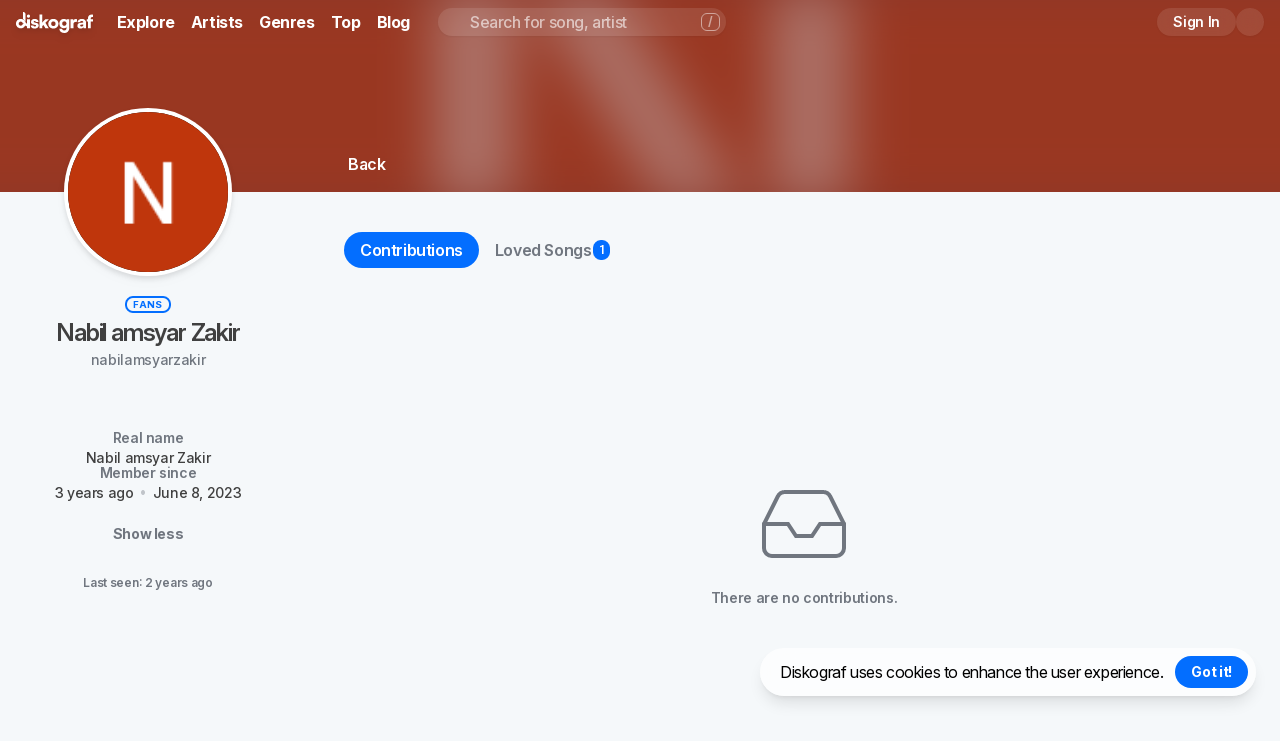

--- FILE ---
content_type: text/html; charset=utf-8
request_url: https://diskograf.com/nabilamsyarzakir
body_size: 13596
content:
<!DOCTYPE html><html lang="en"><head><meta charSet="utf-8"/><meta name="viewport" content="width=device-width"/><meta name="description" content="Diskograf is Malaysia′s music knowledge open database."/><meta name="twitter:card" content="summary_large_image"/><meta name="twitter:site" content="@diskografmy"/><meta name="twitter:creator" content="@diskografmy"/><meta property="og:description" content="Diskograf is Malaysia′s music knowledge open database."/><meta property="og:url" content="https://diskograf.com"/><meta property="og:type" content="website"/><meta property="og:image" content="https://diskograf.com/opengraphv2.jpg"/><meta property="og:image:alt" content="Diskograf"/><meta property="og:image:width" content="1200"/><meta property="og:image:height" content="630"/><meta property="og:locale" content="en_MY"/><meta property="og:site_name" content="Diskograf"/><link rel="canonical" href="https://diskograf.com"/><meta name="theme-color" content="#fff"/><title>Diskograf ‒ Nabil amsyar Zakir</title><meta name="robots" content="index,follow"/><meta property="og:title" content="Diskograf ‒ Nabil amsyar Zakir"/><meta name="next-head-count" content="20"/><link rel="apple-touch-icon" sizes="180x180" href="/favicon/apple-touch-icon.png"/><link rel="icon" type="image/png" sizes="32x32" href="/favicon/favicon-32x32.png"/><link rel="icon" type="image/png" sizes="16x16" href="/favicon/favicon-16x16.png"/><link rel="manifest" href="/favicon/site.webmanifest"/><link rel="mask-icon" href="/favicon/safari-pinned-tab.svg" color="#036eff"/><link rel="shortcut icon" href="/favicon/favicon.ico"/><meta name="msapplication-TileColor" content="#2b5797"/><meta name="msapplication-config" content="/favicon/browserconfig.xml"/><meta name="theme-color" content="#ffffff"/><link href="https://rsms.me/inter/inter.css" rel="stylesheet"/><link rel="preconnect" href="https://fonts.googleapis.com"/><link rel="preconnect" href="https://fonts.gstatic.com" crossorigin="anonymous"/><script defer="" src="https://kit.fontawesome.com/8076e22af2.js" crossorigin="anonymous"></script><link rel="stylesheet" href="https://unpkg.com/flag-icons/css/flag-icons.min.css"/><script>
              (function(h,o,t,j,a,r){
                h.hj=h.hj||function(){(h.hj.q=h.hj.q||[]).push(arguments)};
                h._hjSettings={hjid:3115036,hjsv:6};
                a=o.getElementsByTagName('head')[0];
                r=o.createElement('script');r.async=1;
                r.src=t+h._hjSettings.hjid+j+h._hjSettings.hjsv;
                a.appendChild(r);
              })(window,document,'https://static.hotjar.com/c/hotjar-','.js?sv=');
              </script><link rel="preconnect" href="https://fonts.gstatic.com" crossorigin /><link rel="preload" href="/_next/static/css/09e912feafb995d8.css" as="style"/><link rel="stylesheet" href="/_next/static/css/09e912feafb995d8.css" data-n-g=""/><noscript data-n-css=""></noscript><script defer="" nomodule="" src="/_next/static/chunks/polyfills-c67a75d1b6f99dc8.js"></script><script defer="" src="/_next/static/chunks/6291.f1e64c41ad653c23.js"></script><script defer="" src="/_next/static/chunks/3308.dcd9e056151d6d06.js"></script><script defer="" src="/_next/static/chunks/4536.dd111337033a7591.js"></script><script defer="" src="/_next/static/chunks/8604.18d0983a47f4ef28.js"></script><script defer="" src="/_next/static/chunks/1097-ca336c50b8a90de0.js"></script><script defer="" src="/_next/static/chunks/5228.6e5d688ab0105826.js"></script><script defer="" src="/_next/static/chunks/9207.621719ca93b2866d.js"></script><script src="/_next/static/chunks/webpack-b30e4cb0def3986f.js" defer=""></script><script src="/_next/static/chunks/framework-c16fc4c01675a4d8.js" defer=""></script><script src="/_next/static/chunks/main-5a5d7dfd25741484.js" defer=""></script><script src="/_next/static/chunks/pages/_app-3c5f78f5afa9e636.js" defer=""></script><script src="/_next/static/chunks/9519-427b8ecfc97ae10c.js" defer=""></script><script src="/_next/static/chunks/3568-021acd8593d3a8df.js" defer=""></script><script src="/_next/static/chunks/50-6021b0117f0a97d3.js" defer=""></script><script src="/_next/static/chunks/1715-6c225aefac35dc33.js" defer=""></script><script src="/_next/static/chunks/4444-1cc601a3c2124969.js" defer=""></script><script src="/_next/static/chunks/4337-5e13dbdad13220fc.js" defer=""></script><script src="/_next/static/chunks/5079-8a7bbb29205157f6.js" defer=""></script><script src="/_next/static/chunks/pages/%5Busername%5D-1ccf625b67225154.js" defer=""></script><script src="/_next/static/8YT-Gxs9OGbg3rylyZ4gk/_buildManifest.js" defer=""></script><script src="/_next/static/8YT-Gxs9OGbg3rylyZ4gk/_ssgManifest.js" defer=""></script><style data-emotion-css="nxqua4 7vw66x 600mld 1avyp1d o8tpwh animation-b7n1on 8b45rq idkz9h rptofu 3n1qqf 5fd1qi 1s1ab67 1bbedcj 1mkjv56 qjis6z v7odvk animation-14pkoxc qa9iqe">:host,:root,[data-theme]{--chakra-ring-inset:var(--chakra-empty,/*!*/ /*!*/);--chakra-ring-offset-width:0px;--chakra-ring-offset-color:#fff;--chakra-ring-color:rgba(66, 153, 225, 0.6);--chakra-ring-offset-shadow:0 0 #0000;--chakra-ring-shadow:0 0 #0000;--chakra-space-x-reverse:0;--chakra-space-y-reverse:0;--chakra-colors-transparent:transparent;--chakra-colors-current:currentColor;--chakra-colors-black:#000000;--chakra-colors-white:#FFFFFF;--chakra-colors-whiteAlpha-50:rgba(255, 255, 255, 0.04);--chakra-colors-whiteAlpha-100:rgba(255, 255, 255, 0.06);--chakra-colors-whiteAlpha-200:rgba(255, 255, 255, 0.08);--chakra-colors-whiteAlpha-300:rgba(255, 255, 255, 0.16);--chakra-colors-whiteAlpha-400:rgba(255, 255, 255, 0.24);--chakra-colors-whiteAlpha-500:rgba(255, 255, 255, 0.36);--chakra-colors-whiteAlpha-600:rgba(255, 255, 255, 0.48);--chakra-colors-whiteAlpha-700:rgba(255, 255, 255, 0.64);--chakra-colors-whiteAlpha-800:rgba(255, 255, 255, 0.80);--chakra-colors-whiteAlpha-900:rgba(255, 255, 255, 0.92);--chakra-colors-blackAlpha-50:rgba(0, 0, 0, 0.04);--chakra-colors-blackAlpha-100:rgba(0, 0, 0, 0.06);--chakra-colors-blackAlpha-200:rgba(0, 0, 0, 0.08);--chakra-colors-blackAlpha-300:rgba(0, 0, 0, 0.16);--chakra-colors-blackAlpha-400:rgba(0, 0, 0, 0.24);--chakra-colors-blackAlpha-500:rgba(0, 0, 0, 0.36);--chakra-colors-blackAlpha-600:rgba(0, 0, 0, 0.48);--chakra-colors-blackAlpha-700:rgba(0, 0, 0, 0.64);--chakra-colors-blackAlpha-800:rgba(0, 0, 0, 0.80);--chakra-colors-blackAlpha-900:rgba(0, 0, 0, 0.92);--chakra-colors-gray-50:#f9fafc;--chakra-colors-gray-100:#f2f5f8;--chakra-colors-gray-200:#e4e8ee;--chakra-colors-gray-300:#cfd5dd;--chakra-colors-gray-400:#9da4af;--chakra-colors-gray-500:#70767f;--chakra-colors-gray-600:#505760;--chakra-colors-gray-700:#3a424e;--chakra-colors-gray-800:#222a37;--chakra-colors-gray-900:#121827;--chakra-colors-gray-950:#030716;--chakra-colors-gray-1000:#07090f;--chakra-colors-red-50:#FFF5F5;--chakra-colors-red-100:#FED7D7;--chakra-colors-red-200:#FEB2B2;--chakra-colors-red-300:#FC8181;--chakra-colors-red-400:#F56565;--chakra-colors-red-500:#E53E3E;--chakra-colors-red-600:#C53030;--chakra-colors-red-700:#9B2C2C;--chakra-colors-red-800:#822727;--chakra-colors-red-900:#63171B;--chakra-colors-orange-50:#FFFAF0;--chakra-colors-orange-100:#FEEBC8;--chakra-colors-orange-200:#FBD38D;--chakra-colors-orange-300:#F6AD55;--chakra-colors-orange-400:#ED8936;--chakra-colors-orange-500:#DD6B20;--chakra-colors-orange-600:#C05621;--chakra-colors-orange-700:#9C4221;--chakra-colors-orange-800:#7B341E;--chakra-colors-orange-900:#652B19;--chakra-colors-yellow-50:#FFFFF0;--chakra-colors-yellow-100:#FEFCBF;--chakra-colors-yellow-200:#FAF089;--chakra-colors-yellow-300:#F6E05E;--chakra-colors-yellow-400:#ECC94B;--chakra-colors-yellow-500:#D69E2E;--chakra-colors-yellow-600:#B7791F;--chakra-colors-yellow-700:#975A16;--chakra-colors-yellow-800:#744210;--chakra-colors-yellow-900:#5F370E;--chakra-colors-green-50:#F0FFF4;--chakra-colors-green-100:#C6F6D5;--chakra-colors-green-200:#9AE6B4;--chakra-colors-green-300:#68D391;--chakra-colors-green-400:#48BB78;--chakra-colors-green-500:#38A169;--chakra-colors-green-600:#2F855A;--chakra-colors-green-700:#276749;--chakra-colors-green-800:#22543D;--chakra-colors-green-900:#1C4532;--chakra-colors-teal-50:#E6FFFA;--chakra-colors-teal-100:#B2F5EA;--chakra-colors-teal-200:#81E6D9;--chakra-colors-teal-300:#4FD1C5;--chakra-colors-teal-400:#38B2AC;--chakra-colors-teal-500:#319795;--chakra-colors-teal-600:#2C7A7B;--chakra-colors-teal-700:#285E61;--chakra-colors-teal-800:#234E52;--chakra-colors-teal-900:#1D4044;--chakra-colors-blue-50:#ebf8ff;--chakra-colors-blue-100:#cde2ff;--chakra-colors-blue-200:#9ac5ff;--chakra-colors-blue-300:#68a8ff;--chakra-colors-blue-400:#358bff;--chakra-colors-blue-500:#036eff;--chakra-colors-blue-600:#0258cc;--chakra-colors-blue-700:#024299;--chakra-colors-blue-800:#012c66;--chakra-colors-blue-900:#011633;--chakra-colors-blue-1000:#000814;--chakra-colors-cyan-50:#EDFDFD;--chakra-colors-cyan-100:#C4F1F9;--chakra-colors-cyan-200:#9DECF9;--chakra-colors-cyan-300:#76E4F7;--chakra-colors-cyan-400:#0BC5EA;--chakra-colors-cyan-500:#00B5D8;--chakra-colors-cyan-600:#00A3C4;--chakra-colors-cyan-700:#0987A0;--chakra-colors-cyan-800:#086F83;--chakra-colors-cyan-900:#065666;--chakra-colors-purple-50:#FAF5FF;--chakra-colors-purple-100:#E9D8FD;--chakra-colors-purple-200:#D6BCFA;--chakra-colors-purple-300:#B794F4;--chakra-colors-purple-400:#9F7AEA;--chakra-colors-purple-500:#805AD5;--chakra-colors-purple-600:#6B46C1;--chakra-colors-purple-700:#553C9A;--chakra-colors-purple-800:#44337A;--chakra-colors-purple-900:#322659;--chakra-colors-pink-50:#FFF5F7;--chakra-colors-pink-100:#FED7E2;--chakra-colors-pink-200:#FBB6CE;--chakra-colors-pink-300:#F687B3;--chakra-colors-pink-400:#ED64A6;--chakra-colors-pink-500:#D53F8C;--chakra-colors-pink-600:#B83280;--chakra-colors-pink-700:#97266D;--chakra-colors-pink-800:#702459;--chakra-colors-pink-900:#521B41;--chakra-colors-linkedin-50:#E8F4F9;--chakra-colors-linkedin-100:#CFEDFB;--chakra-colors-linkedin-200:#9BDAF3;--chakra-colors-linkedin-300:#68C7EC;--chakra-colors-linkedin-400:#34B3E4;--chakra-colors-linkedin-500:#00A0DC;--chakra-colors-linkedin-600:#008CC9;--chakra-colors-linkedin-700:#0077B5;--chakra-colors-linkedin-800:#005E93;--chakra-colors-linkedin-900:#004471;--chakra-colors-facebook-50:#E8F4F9;--chakra-colors-facebook-100:#D9DEE9;--chakra-colors-facebook-200:#B7C2DA;--chakra-colors-facebook-300:#6482C0;--chakra-colors-facebook-400:#4267B2;--chakra-colors-facebook-500:#385898;--chakra-colors-facebook-600:#314E89;--chakra-colors-facebook-700:#29487D;--chakra-colors-facebook-800:#223B67;--chakra-colors-facebook-900:#1E355B;--chakra-colors-messenger-50:#D0E6FF;--chakra-colors-messenger-100:#B9DAFF;--chakra-colors-messenger-200:#A2CDFF;--chakra-colors-messenger-300:#7AB8FF;--chakra-colors-messenger-400:#2E90FF;--chakra-colors-messenger-500:#0078FF;--chakra-colors-messenger-600:#0063D1;--chakra-colors-messenger-700:#0052AC;--chakra-colors-messenger-800:#003C7E;--chakra-colors-messenger-900:#002C5C;--chakra-colors-whatsapp-50:#dffeec;--chakra-colors-whatsapp-100:#b9f5d0;--chakra-colors-whatsapp-200:#90edb3;--chakra-colors-whatsapp-300:#65e495;--chakra-colors-whatsapp-400:#3cdd78;--chakra-colors-whatsapp-500:#22c35e;--chakra-colors-whatsapp-600:#179848;--chakra-colors-whatsapp-700:#0c6c33;--chakra-colors-whatsapp-800:#01421c;--chakra-colors-whatsapp-900:#001803;--chakra-colors-twitter-50:#E5F4FD;--chakra-colors-twitter-100:#C8E9FB;--chakra-colors-twitter-200:#A8DCFA;--chakra-colors-twitter-300:#83CDF7;--chakra-colors-twitter-400:#57BBF5;--chakra-colors-twitter-500:#1DA1F2;--chakra-colors-twitter-600:#1A94DA;--chakra-colors-twitter-700:#1681BF;--chakra-colors-twitter-800:#136B9E;--chakra-colors-twitter-900:#0D4D71;--chakra-colors-telegram-50:#E3F2F9;--chakra-colors-telegram-100:#C5E4F3;--chakra-colors-telegram-200:#A2D4EC;--chakra-colors-telegram-300:#7AC1E4;--chakra-colors-telegram-400:#47A9DA;--chakra-colors-telegram-500:#0088CC;--chakra-colors-telegram-600:#007AB8;--chakra-colors-telegram-700:#006BA1;--chakra-colors-telegram-800:#005885;--chakra-colors-telegram-900:#003F5E;--chakra-colors-brand-100:#cde2ff;--chakra-colors-brand-200:#9ac5ff;--chakra-colors-brand-300:#68a8ff;--chakra-colors-brand-400:#358bff;--chakra-colors-brand-500:#036eff;--chakra-colors-brand-600:#0258cc;--chakra-colors-brand-700:#024299;--chakra-colors-brand-800:#012c66;--chakra-colors-brand-900:#011633;--chakra-colors-brand-1000:#000814;--chakra-colors-dim:#70767f;--chakra-colors-cardlight:#fff;--chakra-colors-carddark:#101113;--chakra-colors-textlight:#404040;--chakra-colors-textdark:#d4d4d4;--chakra-borders-none:0;--chakra-borders-1px:1px solid;--chakra-borders-2px:2px solid;--chakra-borders-4px:4px solid;--chakra-borders-8px:8px solid;--chakra-fonts-heading:Inter var,ui-sans-serif,system-ui,-apple-system,BlinkMacSystemFont,"Segoe UI",Roboto,"Helvetica Neue",Arial,"Noto Sans",sans-serif,"Apple Color Emoji","Segoe UI Emoji","Segoe UI Symbol","Noto Color Emoji";--chakra-fonts-body:Inter var,ui-sans-serif,system-ui,-apple-system,BlinkMacSystemFont,"Segoe UI",Roboto,"Helvetica Neue",Arial,"Noto Sans",sans-serif,"Apple Color Emoji","Segoe UI Emoji","Segoe UI Symbol","Noto Color Emoji";--chakra-fonts-mono:JetBrains Mono,ui-monospace,SFMono-Regular,Menlo,Monaco,Consolas,"Liberation Mono","Courier New",monospace;--chakra-fontSizes-3xs:0.45rem;--chakra-fontSizes-2xs:0.625rem;--chakra-fontSizes-xs:0.75rem;--chakra-fontSizes-sm:0.875rem;--chakra-fontSizes-md:1rem;--chakra-fontSizes-lg:1.125rem;--chakra-fontSizes-xl:1.25rem;--chakra-fontSizes-2xl:1.5rem;--chakra-fontSizes-3xl:1.875rem;--chakra-fontSizes-4xl:2.25rem;--chakra-fontSizes-5xl:3rem;--chakra-fontSizes-6xl:3.75rem;--chakra-fontSizes-7xl:4.5rem;--chakra-fontSizes-8xl:6rem;--chakra-fontSizes-9xl:8rem;--chakra-fontWeights-hairline:100;--chakra-fontWeights-thin:200;--chakra-fontWeights-light:300;--chakra-fontWeights-normal:400;--chakra-fontWeights-medium:500;--chakra-fontWeights-semibold:600;--chakra-fontWeights-bold:700;--chakra-fontWeights-extrabold:800;--chakra-fontWeights-black:900;--chakra-letterSpacings-tighter:-0.05em;--chakra-letterSpacings-tight:-0.025em;--chakra-letterSpacings-normal:0em;--chakra-letterSpacings-wide:0.025em;--chakra-letterSpacings-wider:0.05em;--chakra-letterSpacings-widest:.25em;--chakra-letterSpacings-tightest:-.075em;--chakra-lineHeights-3:.75rem;--chakra-lineHeights-4:1rem;--chakra-lineHeights-5:1.25rem;--chakra-lineHeights-6:1.5rem;--chakra-lineHeights-7:1.75rem;--chakra-lineHeights-8:2rem;--chakra-lineHeights-9:2.25rem;--chakra-lineHeights-10:2.5rem;--chakra-lineHeights-normal:normal;--chakra-lineHeights-none:1;--chakra-lineHeights-shorter:1.25;--chakra-lineHeights-short:1.375;--chakra-lineHeights-base:1.5;--chakra-lineHeights-tall:1.625;--chakra-lineHeights-taller:2;--chakra-radii-none:0;--chakra-radii-sm:0.125rem;--chakra-radii-base:0.25rem;--chakra-radii-md:0.375rem;--chakra-radii-lg:0.5rem;--chakra-radii-xl:0.75rem;--chakra-radii-2xl:1rem;--chakra-radii-3xl:1.5rem;--chakra-radii-full:9999px;--chakra-space-1:0.25rem;--chakra-space-2:0.5rem;--chakra-space-3:0.75rem;--chakra-space-4:1rem;--chakra-space-5:1.25rem;--chakra-space-6:1.5rem;--chakra-space-7:1.75rem;--chakra-space-8:2rem;--chakra-space-9:2.25rem;--chakra-space-10:2.5rem;--chakra-space-12:3rem;--chakra-space-14:3.5rem;--chakra-space-16:4rem;--chakra-space-20:5rem;--chakra-space-24:6rem;--chakra-space-28:7rem;--chakra-space-32:8rem;--chakra-space-36:9rem;--chakra-space-40:10rem;--chakra-space-44:11rem;--chakra-space-48:12rem;--chakra-space-52:13rem;--chakra-space-56:14rem;--chakra-space-60:15rem;--chakra-space-64:16rem;--chakra-space-72:18rem;--chakra-space-80:20rem;--chakra-space-96:24rem;--chakra-space-px:1px;--chakra-space-0-5:0.125rem;--chakra-space-1-5:0.375rem;--chakra-space-2-5:0.625rem;--chakra-space-3-5:0.875rem;--chakra-shadows-xs:0 0 0 1px rgba(0, 0, 0, 0.05);--chakra-shadows-sm:0 1px 2px 0 rgba(0, 0, 0, 0.05);--chakra-shadows-base:0 1px 3px 0 rgba(0, 0, 0, 0.1),0 1px 2px 0 rgba(0, 0, 0, 0.06);--chakra-shadows-md:0 4px 6px -1px rgba(0, 0, 0, 0.1),0 2px 4px -1px rgba(0, 0, 0, 0.06);--chakra-shadows-lg:0 10px 15px -3px rgba(0, 0, 0, 0.1),0 4px 6px -2px rgba(0, 0, 0, 0.05);--chakra-shadows-xl:0 20px 25px -5px rgba(0, 0, 0, 0.1),0 10px 10px -5px rgba(0, 0, 0, 0.04);--chakra-shadows-2xl:0 25px 50px -12px rgba(0, 0, 0, 0.25);--chakra-shadows-outline:0 0 0 2px rgba(3,110,255,0.4);--chakra-shadows-inner:inset 0 2px 4px 0 rgba(0,0,0,0.06);--chakra-shadows-none:none;--chakra-shadows-dark-lg:rgba(0, 0, 0, 0.1) 0px 0px 0px 1px,rgba(0, 0, 0, 0.2) 0px 5px 10px,rgba(0, 0, 0, 0.4) 0px 15px 40px;--chakra-sizes-1:0.25rem;--chakra-sizes-2:0.5rem;--chakra-sizes-3:0.75rem;--chakra-sizes-4:1rem;--chakra-sizes-5:1.25rem;--chakra-sizes-6:1.5rem;--chakra-sizes-7:1.75rem;--chakra-sizes-8:2rem;--chakra-sizes-9:2.25rem;--chakra-sizes-10:2.5rem;--chakra-sizes-12:3rem;--chakra-sizes-14:3.5rem;--chakra-sizes-16:4rem;--chakra-sizes-20:5rem;--chakra-sizes-24:6rem;--chakra-sizes-28:7rem;--chakra-sizes-32:8rem;--chakra-sizes-36:9rem;--chakra-sizes-40:10rem;--chakra-sizes-44:11rem;--chakra-sizes-48:12rem;--chakra-sizes-52:13rem;--chakra-sizes-56:14rem;--chakra-sizes-60:15rem;--chakra-sizes-64:16rem;--chakra-sizes-72:18rem;--chakra-sizes-80:20rem;--chakra-sizes-96:24rem;--chakra-sizes-px:1px;--chakra-sizes-0-5:0.125rem;--chakra-sizes-1-5:0.375rem;--chakra-sizes-2-5:0.625rem;--chakra-sizes-3-5:0.875rem;--chakra-sizes-max:max-content;--chakra-sizes-min:min-content;--chakra-sizes-full:100%;--chakra-sizes-3xs:14rem;--chakra-sizes-2xs:16rem;--chakra-sizes-xs:20rem;--chakra-sizes-sm:24rem;--chakra-sizes-md:28rem;--chakra-sizes-lg:32rem;--chakra-sizes-xl:36rem;--chakra-sizes-2xl:42rem;--chakra-sizes-3xl:48rem;--chakra-sizes-4xl:56rem;--chakra-sizes-5xl:64rem;--chakra-sizes-6xl:72rem;--chakra-sizes-7xl:80rem;--chakra-sizes-8xl:90rem;--chakra-sizes-prose:60ch;--chakra-sizes-container-sm:640px;--chakra-sizes-container-md:768px;--chakra-sizes-container-lg:1024px;--chakra-sizes-container-xl:1280px;--chakra-zIndices-hide:-1;--chakra-zIndices-auto:auto;--chakra-zIndices-base:0;--chakra-zIndices-docked:10;--chakra-zIndices-dropdown:1000;--chakra-zIndices-sticky:1100;--chakra-zIndices-banner:1200;--chakra-zIndices-overlay:1300;--chakra-zIndices-modal:1400;--chakra-zIndices-popover:1500;--chakra-zIndices-skipLink:1600;--chakra-zIndices-toast:1700;--chakra-zIndices-tooltip:1800;--chakra-transition-property-common:background-color,border-color,color,fill,stroke,opacity,box-shadow,transform;--chakra-transition-property-colors:background-color,border-color,color,fill,stroke;--chakra-transition-property-dimensions:width,height;--chakra-transition-property-position:left,right,top,bottom;--chakra-transition-property-background:background-color,background-image,background-position;--chakra-transition-easing-ease-in:cubic-bezier(0.4, 0, 1, 1);--chakra-transition-easing-ease-out:cubic-bezier(0, 0, 0.2, 1);--chakra-transition-easing-ease-in-out:cubic-bezier(0.4, 0, 0.2, 1);--chakra-transition-duration-ultra-fast:50ms;--chakra-transition-duration-faster:100ms;--chakra-transition-duration-fast:150ms;--chakra-transition-duration-normal:200ms;--chakra-transition-duration-slow:300ms;--chakra-transition-duration-slower:400ms;--chakra-transition-duration-ultra-slow:500ms;--chakra-blur-none:0;--chakra-blur-sm:4px;--chakra-blur-base:8px;--chakra-blur-md:12px;--chakra-blur-lg:16px;--chakra-blur-xl:24px;--chakra-blur-2xl:40px;--chakra-blur-3xl:64px;--chakra-breakpoints-base:0em;--chakra-breakpoints-sm:640px;--chakra-breakpoints-md:768px;--chakra-breakpoints-lg:1024px;--chakra-breakpoints-xl:1280px;--chakra-breakpoints-2xl:1536px;--chakra-breakpoints-xs:300px;}.chakra-ui-light :host:not([data-theme]),.chakra-ui-light :root:not([data-theme]),.chakra-ui-light [data-theme]:not([data-theme]),[data-theme=light] :host:not([data-theme]),[data-theme=light] :root:not([data-theme]),[data-theme=light] [data-theme]:not([data-theme]),:host[data-theme=light],:root[data-theme=light],[data-theme][data-theme=light]{--chakra-colors-chakra-body-text:var(--chakra-colors-gray-800);--chakra-colors-chakra-body-bg:var(--chakra-colors-white);--chakra-colors-chakra-border-color:var(--chakra-colors-gray-200);--chakra-colors-chakra-inverse-text:var(--chakra-colors-white);--chakra-colors-chakra-subtle-bg:var(--chakra-colors-gray-100);--chakra-colors-chakra-subtle-text:var(--chakra-colors-gray-600);--chakra-colors-chakra-placeholder-color:var(--chakra-colors-gray-500);}.chakra-ui-dark :host:not([data-theme]),.chakra-ui-dark :root:not([data-theme]),.chakra-ui-dark [data-theme]:not([data-theme]),[data-theme=dark] :host:not([data-theme]),[data-theme=dark] :root:not([data-theme]),[data-theme=dark] [data-theme]:not([data-theme]),:host[data-theme=dark],:root[data-theme=dark],[data-theme][data-theme=dark]{--chakra-colors-chakra-body-text:var(--chakra-colors-whiteAlpha-900);--chakra-colors-chakra-body-bg:var(--chakra-colors-gray-800);--chakra-colors-chakra-border-color:var(--chakra-colors-whiteAlpha-300);--chakra-colors-chakra-inverse-text:var(--chakra-colors-gray-800);--chakra-colors-chakra-subtle-bg:var(--chakra-colors-gray-700);--chakra-colors-chakra-subtle-text:var(--chakra-colors-gray-400);--chakra-colors-chakra-placeholder-color:var(--chakra-colors-whiteAlpha-400);}:root,:host{--chakra-vh:100vh;}@supports (height: -webkit-fill-available){:root,:host{--chakra-vh:-webkit-fill-available;}}@supports (height: -moz-fill-available){:root,:host{--chakra-vh:-moz-fill-available;}}@supports (height: 100dvh){:root,:host{--chakra-vh:100dvh;}}body{font-family:var(--chakra-fonts-body);transition-property:background-color;transition-duration:var(--chakra-transition-duration-normal);line-height:var(--chakra-lineHeights-base);}*::-webkit-input-placeholder{color:var(--chakra-colors-chakra-placeholder-color);}*::-moz-placeholder{color:var(--chakra-colors-chakra-placeholder-color);}*:-ms-input-placeholder{color:var(--chakra-colors-chakra-placeholder-color);}*::placeholder{color:var(--chakra-colors-chakra-placeholder-color);}*,*::before,::after{border-color:var(--chakra-colors-chakra-border-color);}.css-o8tpwh{display:inline-block;border-color:currentColor;border-style:solid;border-radius:99999px;border-width:2px;border-bottom-color:var(--chakra-colors-transparent);border-left-color:var(--chakra-colors-transparent);-webkit-animation:animation-b7n1on 0.45s linear infinite;animation:animation-b7n1on 0.45s linear infinite;width:var(--spinner-size);height:var(--spinner-size);--spinner-size:var(--chakra-sizes-6);margin-left:var(--chakra-space-1-5);}@-webkit-keyframes animation-b7n1on{0%{-webkit-transform:rotate(0deg);-moz-transform:rotate(0deg);-ms-transform:rotate(0deg);transform:rotate(0deg);}100%{-webkit-transform:rotate(360deg);-moz-transform:rotate(360deg);-ms-transform:rotate(360deg);transform:rotate(360deg);}}@keyframes animation-b7n1on{0%{-webkit-transform:rotate(0deg);-moz-transform:rotate(0deg);-ms-transform:rotate(0deg);transform:rotate(0deg);}100%{-webkit-transform:rotate(360deg);-moz-transform:rotate(360deg);-ms-transform:rotate(360deg);transform:rotate(360deg);}}.css-8b45rq{border:0px;clip:rect(0, 0, 0, 0);width:1px;height:1px;margin:-1px;padding:0px;overflow:hidden;white-space:nowrap;position:absolute;}.css-idkz9h{border:0;clip:rect(0, 0, 0, 0);height:1px;width:1px;margin:-1px;padding:0px;overflow:hidden;white-space:nowrap;position:absolute;}.css-rptofu{display:inline-block;border-color:currentColor;border-style:solid;border-radius:99999px;border-width:2px;border-bottom-color:var(--chakra-colors-transparent);border-left-color:var(--chakra-colors-transparent);-webkit-animation:animation-b7n1on 0.45s linear infinite;animation:animation-b7n1on 0.45s linear infinite;width:var(--spinner-size);height:var(--spinner-size);--spinner-size:var(--chakra-sizes-3);}.css-3n1qqf{color:#14b8a6!important;background:rgba(20,184,166,0.2)!important;--tw-ring-color:rgba(20,184,166,0.5)!important;}.css-5fd1qi{color:#f59e0b!important;background:rgba(245,158,11,0.2)!important;--tw-ring-color:rgba(245,158,11,0.5)!important;}.css-1s1ab67{color:#a855f7!important;background:rgba(168,85,247,0.2)!important;--tw-ring-color:rgba(168,85,247,0.5)!important;}.css-1bbedcj{color:#06b6d4!important;background:rgba(6,182,212,0.2)!important;--tw-ring-color:rgba(6,182,212,0.5)!important;}.css-1mkjv56{color:#ec4899!important;background:rgba(236,72,153,0.2)!important;--tw-ring-color:rgba(236,72,153,0.5)!important;}.css-qjis6z{font-size:calc(6rem / 2.5);line-height:6rem;}.css-v7odvk{background:#000;}@-webkit-keyframes animation-14pkoxc{from{border-color:var(--skeleton-start-color);background:var(--skeleton-start-color);}to{border-color:var(--skeleton-end-color);background:var(--skeleton-end-color);}}@keyframes animation-14pkoxc{from{border-color:var(--skeleton-start-color);background:var(--skeleton-start-color);}to{border-color:var(--skeleton-end-color);background:var(--skeleton-end-color);}}.css-qa9iqe{border-radius:var(--chakra-radii-full);display:-webkit-inline-box;display:-webkit-inline-flex;display:-ms-inline-flexbox;display:inline-flex;-webkit-align-items:center;-webkit-box-align:center;-ms-flex-align:center;align-items:center;-webkit-box-pack:center;-ms-flex-pack:center;-webkit-justify-content:center;justify-content:center;text-align:center;text-transform:uppercase;position:relative;-webkit-flex-shrink:0;-ms-flex-negative:0;flex-shrink:0;background:var(--avatar-background);color:var(--chakra-colors-gray-800);--avatar-border-color:var(--chakra-colors-white);border-color:var(--avatar-border-color);vertical-align:top;width:120px;height:120px;font-size:calc(6rem / 2.5);font-weight:var(--chakra-fontWeights-bold);letter-spacing:var(--chakra-letterSpacings-normal);}.css-qa9iqe:not([data-loaded]){--avatar-background:#1ee632;}.chakra-ui-dark .css-qa9iqe:not([data-theme]),[data-theme=dark] .css-qa9iqe:not([data-theme]),.css-qa9iqe[data-theme=dark]{--avatar-border-color:var(--chakra-colors-gray-800);}@media screen and (min-width: 300px){.css-qa9iqe{width:120px;height:120px;}}@media screen and (min-width: 640px){.css-qa9iqe{width:160px;height:160px;}}</style><style data-href="https://fonts.googleapis.com/css2?family=Manrope:wght@200..800&display=swap">@font-face{font-family:'Manrope';font-style:normal;font-weight:200;font-display:swap;src:url(https://fonts.gstatic.com/s/manrope/v15/xn7_YHE41ni1AdIRqAuZuw1Bx9mbZk59FO_G.woff) format('woff')}@font-face{font-family:'Manrope';font-style:normal;font-weight:300;font-display:swap;src:url(https://fonts.gstatic.com/s/manrope/v15/xn7_YHE41ni1AdIRqAuZuw1Bx9mbZk6jFO_G.woff) format('woff')}@font-face{font-family:'Manrope';font-style:normal;font-weight:400;font-display:swap;src:url(https://fonts.gstatic.com/l/font?kit=xn7_YHE41ni1AdIRqAuZuw1Bx9mbZk79FO_G&skey=c397ded15edc0853&v=v15) format('woff')}@font-face{font-family:'Manrope';font-style:normal;font-weight:500;font-display:swap;src:url(https://fonts.gstatic.com/s/manrope/v15/xn7_YHE41ni1AdIRqAuZuw1Bx9mbZk7PFO_G.woff) format('woff')}@font-face{font-family:'Manrope';font-style:normal;font-weight:600;font-display:swap;src:url(https://fonts.gstatic.com/s/manrope/v15/xn7_YHE41ni1AdIRqAuZuw1Bx9mbZk4jE-_G.woff) format('woff')}@font-face{font-family:'Manrope';font-style:normal;font-weight:700;font-display:swap;src:url(https://fonts.gstatic.com/s/manrope/v15/xn7_YHE41ni1AdIRqAuZuw1Bx9mbZk4aE-_G.woff) format('woff')}@font-face{font-family:'Manrope';font-style:normal;font-weight:800;font-display:swap;src:url(https://fonts.gstatic.com/s/manrope/v15/xn7_YHE41ni1AdIRqAuZuw1Bx9mbZk59E-_G.woff) format('woff')}@font-face{font-family:'Manrope';font-style:normal;font-weight:200 800;font-display:swap;src:url(https://fonts.gstatic.com/s/manrope/v15/xn7gYHE41ni1AdIRggqxSvfedN62Zw.woff2) format('woff2');unicode-range:U+0460-052F,U+1C80-1C88,U+20B4,U+2DE0-2DFF,U+A640-A69F,U+FE2E-FE2F}@font-face{font-family:'Manrope';font-style:normal;font-weight:200 800;font-display:swap;src:url(https://fonts.gstatic.com/s/manrope/v15/xn7gYHE41ni1AdIRggOxSvfedN62Zw.woff2) format('woff2');unicode-range:U+0301,U+0400-045F,U+0490-0491,U+04B0-04B1,U+2116}@font-face{font-family:'Manrope';font-style:normal;font-weight:200 800;font-display:swap;src:url(https://fonts.gstatic.com/s/manrope/v15/xn7gYHE41ni1AdIRggSxSvfedN62Zw.woff2) format('woff2');unicode-range:U+0370-0377,U+037A-037F,U+0384-038A,U+038C,U+038E-03A1,U+03A3-03FF}@font-face{font-family:'Manrope';font-style:normal;font-weight:200 800;font-display:swap;src:url(https://fonts.gstatic.com/s/manrope/v15/xn7gYHE41ni1AdIRggixSvfedN62Zw.woff2) format('woff2');unicode-range:U+0102-0103,U+0110-0111,U+0128-0129,U+0168-0169,U+01A0-01A1,U+01AF-01B0,U+0300-0301,U+0303-0304,U+0308-0309,U+0323,U+0329,U+1EA0-1EF9,U+20AB}@font-face{font-family:'Manrope';font-style:normal;font-weight:200 800;font-display:swap;src:url(https://fonts.gstatic.com/s/manrope/v15/xn7gYHE41ni1AdIRggmxSvfedN62Zw.woff2) format('woff2');unicode-range:U+0100-02AF,U+0304,U+0308,U+0329,U+1E00-1E9F,U+1EF2-1EFF,U+2020,U+20A0-20AB,U+20AD-20C0,U+2113,U+2C60-2C7F,U+A720-A7FF}@font-face{font-family:'Manrope';font-style:normal;font-weight:200 800;font-display:swap;src:url(https://fonts.gstatic.com/s/manrope/v15/xn7gYHE41ni1AdIRggexSvfedN4.woff2) format('woff2');unicode-range:U+0000-00FF,U+0131,U+0152-0153,U+02BB-02BC,U+02C6,U+02DA,U+02DC,U+0304,U+0308,U+0329,U+2000-206F,U+2074,U+20AC,U+2122,U+2191,U+2193,U+2212,U+2215,U+FEFF,U+FFFD}</style></head><body><script id="chakra-script">!(function(){try{var a=function(c){var v="(prefers-color-scheme: dark)",h=window.matchMedia(v).matches?"dark":"light",r=c==="system"?h:c,o=document.documentElement,s=document.body,l="chakra-ui-light",d="chakra-ui-dark",i=r==="dark";return s.classList.add(i?d:l),s.classList.remove(i?l:d),o.style.colorScheme=r,o.dataset.theme=r,r},n=a,m="system",e="chakra-ui-color-mode",t=localStorage.getItem(e);t?a(t):localStorage.setItem(e,a(m))}catch(a){}})();</script><div id="__next"><div class="fixed -top-2 left-0 right-0 z-[5000] pt-2 text-white transition duration-300"><div class="absolute inset-0 z-0 opacity-0 transition css-1avyp1d"></div><div class="relative flex items-center justify-center py-2 text-base font-bold tracking-tight container [&amp;_*]:no-tap"><h1><a class="block rounded-full text-sm outline-none ring-white/30 drop-shadow-md transition hover:bg-black/20 focus:ring-2 active:ring-2 sm:-mx-2 sm:px-2 sm:py-0.5" href="/"><svg x="0" y="0" viewBox="0 0 820.05 224.52" xml:space="preserve" class="hidden h-[1.5em] transition sm:block text-brand-500 hover:text-black dark:hover:text-white"><g class="fill-current"><path d="M115.52 44.39c0-9.58 7.63-17.02 17.21-17.02 9.39 0 17.02 7.43 17.02 17.02 0 9.58-7.63 17.21-17.02 17.21-9.59 0-17.21-7.63-17.21-17.21zm2.34 32.46h30.12v97.79h-30.12V76.85zM185.18 143.75c.39 6.84 5.48 10.95 14.67 10.95 9.39 0 13.69-3.32 13.69-8.41 0-2.93-1.56-6.06-8.8-7.63l-17.99-3.91c-17.99-3.91-26.8-11.74-26.8-28.95 0-20.34 17.41-32.08 40.88-32.08 22.69 0 38.53 13.3 38.53 33.05H210.8c0-6.65-4.11-11.15-11.34-11.15-6.85 0-11.15 3.52-11.15 8.8 0 4.5 3.72 7.04 10.56 8.61l18.19 3.91c16.04 3.52 24.84 10.95 24.84 26.6 0 20.93-17.8 33.64-43.23 33.64-25.82 0-42.05-13.69-42.05-33.45h28.56zM250.55 174.65V27.18h30.12v84.88l31.69-35.21h37.75l-36.77 38.73 35.6 59.07h-34.81l-21.91-36.58-11.54 12.13v24.45h-30.13z"></path><path d="M398.23 73.92c31.1 0 53.79 20.73 53.79 51.63 0 30.9-22.69 51.44-53.79 51.44-31.29 0-53.98-20.54-53.98-51.44s22.69-51.63 53.98-51.63zm0 76.08c13.89 0 23.47-9.78 23.47-24.64 0-14.67-9.58-24.45-23.47-24.45-14.08 0-23.67 9.78-23.67 24.45 0 14.86 9.59 24.64 23.67 24.64zM508.47 73.53c13.3 0 23.86 5.09 29.14 13.1l1.56-9.78h28.36v91.53c0 35.01-20.15 56.13-53.59 56.13-29.92 0-50.07-17.02-52.81-44.79h30.51c.59 10.95 8.8 17.41 22.1 17.41 14.47 0 23.67-8.61 23.67-22.49v-12.71c-5.87 7.04-16.82 11.54-29.53 11.54-27.38 0-46.35-20.15-46.35-49.48 0-29.73 19.36-50.46 46.94-50.46zm6.06 73.74c13.69 0 22.88-9.58 22.88-24.06 0-14.28-9.19-23.47-23.08-23.47-13.3 0-22.49 9.58-22.49 23.47 0 14.08 9.39 24.06 22.69 24.06zM648.5 105.21h-9.58c-17.21 0-27.58 7.63-27.58 26.99v42.44h-30.12v-97.6h28.36l1.56 14.47c4.11-9.58 12.71-16.04 25.82-16.04 3.52 0 7.43.39 11.54 1.37v28.37zM653.74 145.9c0-17.99 12.71-29.14 36.18-30.9l27.38-2.15v-1.56c0-9.58-5.87-14.67-16.62-14.67-12.71 0-19.56 4.89-19.56 13.69h-25.04c0-22.1 18.19-36.57 46.16-36.57 28.36 0 44.4 15.84 44.4 43.81v57.11h-26.6l-1.96-12.91c-3.13 9-16.04 15.45-30.71 15.45-20.72-.01-33.63-12.14-33.63-31.3zm63.76-7.83v-5.28l-15.26 1.37c-13.1 1.17-17.8 4.11-17.8 10.37 0 7.04 4.3 10.37 13.5 10.37 11.54-.01 19.56-5.68 19.56-16.83zM766.45 76.85v-7.82c0-29.14 15.26-41.86 40.1-41.86 4.11 0 8.8.39 13.5 1.17v25.82h-8.41c-12.32 0-15.06 6.45-15.06 14.86v7.82h23.47v25.04h-23.47v72.76h-30.12v-72.76h-13.5V76.85h13.49z"></path></g><g class="fill-brand-500"><path d="M94.81 99.84c-2.26-2.71-6.63-9.28-6.63-9.28-3.69-4.1-8.04-7.6-12.88-10.32-3.64-2.02-7.55-3.6-11.72-4.75a49.04 49.04 0 0 0-12.96-1.72c-7.02 0-13.6 1.32-19.74 3.95-6.14 2.63-11.51 6.24-16.1 10.83-4.59 4.59-8.2 9.95-10.83 16.09C1.32 110.79 0 117.37 0 124.39s1.32 13.6 3.95 19.74c2.63 6.14 6.24 11.51 10.83 16.09 4.59 4.59 9.95 8.2 16.1 10.83 6.14 2.63 12.72 3.95 19.74 3.95 7.02 0 13.6-1.32 19.74-3.95 6.14-2.63 11.5-6.24 16.09-10.83s8.2-9.95 10.83-16.09c14.39 14.81 28.43 6.28 34.06 1.5l2.57-2.42c-32.13-26.94-38.77-42.56-39.1-43.37zm-22.54 24.55c0 2.96-.56 5.77-1.69 8.43s-2.66 4.97-4.62 6.92c-1.95 1.95-4.26 3.49-6.92 4.62s-5.47 1.69-8.43 1.69-5.77-.56-8.43-1.69c-2.66-1.12-4.97-2.66-6.92-4.62-1.95-1.95-3.49-4.26-4.62-6.92s-1.69-5.47-1.69-8.43.56-5.77 1.69-8.43c1.12-2.66 2.66-4.97 4.62-6.92 1.95-1.95 4.26-3.49 6.92-4.62a21.51 21.51 0 0 1 8.43-1.69c2.96 0 5.77.56 8.43 1.69s4.97 2.66 6.92 4.62c.39.39.77.8 1.13 1.23l16.97 19.81c.08.08.17.16.25.24 0 0-6.32-2.91-12.08-7.09.03.38.04.77.04 1.16z"></path><path d="M78.74 0h-3.43V75.91s9.21 6.39 12.86 14.65c0 0 4.37 6.57 6.64 9.27 1.06 1.84 3.41 3.91 6.41 5.99V25.07C101.22 3.87 85.78.39 78.74 0z"></path><path d="M84.32 130.31c-.27-.13-1.73-.82-3.77-1.92l14.83 19.7c.68-1.28 1.31-2.6 1.9-3.96 0 0-7.57-7.95-12.96-13.82z" opacity=".3" fill="#000"></path></g></svg><svg viewBox="0 0 2000 2000" xmlns="http://www.w3.org/2000/svg" x="0" y="0" xml:space="preserve" class="block h-[28px] w-[28px] sm:hidden"><circle cx="1000" cy="1000" r="1000" class="fill-white"></circle><path d="M1225.14 1099.18c-18.53-21.75-53.18-74.93-53.18-74.93-29.81-33.03-64.46-61.23-103.93-82.99-29-16.11-60.43-29-94.27-37.87s-68.48-13.7-104.74-13.7c-56.4 0-109.57 10.47-158.72 31.42-49.15 20.95-92.65 49.95-129.72 87.01-37.06 37.06-66.07 80.57-87.01 129.72-21.75 49.95-32.23 103.13-32.23 159.53s10.47 109.57 31.42 158.72c20.95 49.15 49.95 92.65 87.01 129.72 37.06 37.06 80.57 66.07 129.72 87.01 49.15 20.95 102.32 31.42 158.72 31.42 56.4 0 109.57-10.47 158.72-31.42 49.15-20.95 92.65-49.95 129.72-87.01 37.06-37.06 66.07-80.57 87.01-129.72 116.02 119.24 228.82 50.76 274.74 12.09l20.95-19.34c-257.81-216.72-311.79-343.21-314.21-349.66zm-181.28 198.2c0 24.17-4.83 46.73-13.7 67.68-8.86 21.75-21.75 40.28-37.06 55.59-16.11 16.11-34.64 28.2-55.59 37.06-21.75 8.86-44.31 13.7-67.68 13.7-24.17 0-46.73-4.83-67.68-13.7-21.75-8.86-40.28-21.75-55.59-37.06-16.11-16.11-28.2-34.64-37.06-55.59-8.86-21.75-13.7-44.31-13.7-67.68 0-24.17 4.83-46.73 13.7-67.68 8.86-21.75 21.75-40.28 37.06-55.59 16.11-16.11 34.64-28.2 55.59-37.06 21.75-8.86 44.31-13.7 67.68-13.7 24.17 0 46.73 4.83 67.68 13.7 21.75 8.86 40.28 21.75 55.59 37.06 3.22 3.22 6.45 6.45 8.86 9.67l136.97 159.53c.81.81 1.61 1.61 2.42 1.61 0 0-50.76-23.37-97.49-57.2v9.66z" class="fill-brand-500"></path><path d="M1095.43 295.1h-27.39v611.52s74.12 51.56 103.93 117.63c0 0 35.45 53.18 53.18 74.93 8.86 14.5 27.39 31.42 51.56 48.34V497.33c0-170.81-124.08-199.01-181.28-202.23z" class="fill-brand-500"></path><path d="M1140.55 1344.92c-2.42-.81-13.7-6.45-30.62-15.31l119.24 158.72c5.64-10.47 10.47-20.95 15.31-32.23.81 0-60.43-63.65-103.93-111.18z" opacity=".3" class="fill-brand-500"></path></svg><span class="sr-only">Diskograf</span></a></h1><ul class="ml-4 mr-1 hidden lg:flex lg:items-center [&amp;_a]:rounded-full [&amp;_a]:px-2 [&amp;_a]:py-0.5 [&amp;_a]:outline-none [&amp;_a]:ring-white/30 [&amp;_a]:transition focus:[&amp;_a]:ring-2 active:[&amp;_a]:ring-2 [&amp;_a:is(:hover,.active)]:!text-brand-500"><li><a class="" href="/explore">Explore</a></li><li><a class="" href="/explore/artists">Artists</a></li><li><a class="" href="/explore/genres">Genres</a></li><li><a class="" href="/explore/top">Top</a></li><li><a class="" href="/blog">Blog</a></li></ul><div class="ml-2 mr-2 flex-1 sm:ml-4 sm:mr-4"><div class="relative flex w-full sm:max-w-[18rem]"><i class="fa-regular fa-search pointer-events-none absolute left-2.5 top-1/2 z-10 -translate-y-1/2 text-base text-dim/70 dark:text-white/70"></i><div class="pointer-events-none absolute right-1.5 top-1/2 z-10 hidden -translate-y-1/2 rounded-md border border-current px-1.5 py-0.5 text-xs leading-none opacity-50 transition sm:block">/</div><input id="diskograf-search" type="text" placeholder="Search for song, artist" class="w-full rounded-full bg-slate-500/20 px-4 py-1 pl-8 text-base font-medium leading-none tracking-tight placeholder-slate-500/80 shadow-sm outline-none transition focus:ring-2 focus:ring-brand-500 dark:placeholder-slate-500/80" value=""/></div></div><div class="hidden flex-1 lg:block"></div><ul class="flex items-center gap-1.5"><div class="chakra-spinner css-o8tpwh"><span class="css-8b45rq">Loading...</span></div><li class="ml-0 hidden sm:block"><button type="button" class="group relative select-none whitespace-nowrap rounded-full text-sm font-semibold leading-none tracking-tight outline-none ring-brand-500/50 enabled:focus:ring-2 enabled:active:ring-2 disabled:cursor-not-allowed disabled:opacity-30 bg-black/30 shadow-sm !ring-white/30 backdrop-blur enabled:hover:bg-black/40 enabled:active:bg-black/30 text-slate flex h-7 w-7 items-center justify-center p-0 transition aspect-1" title="Dark Mode"><span class="flex flex-1 items-center justify-center gap-1 transition"><span class="css-idkz9h">Toggle Theme</span><div class="relative h-full w-full"><i class="fa-solid fa-moon text-[1.2em] visible absolute left-1/2 top-1/2 -translate-x-1/2 -translate-y-1/2 fill-current dark:invisible"></i><i class="fa-solid fa-sun-bright text-[1.2em] invisible absolute left-1/2 top-1/2 -translate-x-1/2 -translate-y-1/2 fill-current stroke-2 dark:visible"></i></div></span><span class="absolute inset-0 flex items-center justify-center bg-inherit pointer-events-none z-10 rounded-full opacity-0 transition"><div class="chakra-spinner css-rptofu"><span class="css-8b45rq">Loading...</span></div></span></button></li></ul></div></div><div class="fixed left-0 right-0 top-0 z-[990] origin-top transition duration-300 ease-out-expo sm:hidden [&amp;_*]:no-tap pointer-events-none -translate-y-10 opacity-0"><div class="bg-white px-4 pb-6 pt-16 text-base font-semibold tracking-tighter shadow-xl dark:bg-black"><div class="mb-4 flex gap-2 empty:hidden"></div><ul class="mb-8 flex flex-wrap gap-2"><li class="flex-1 basis-1/4 text-center text-lg"><button type="button" class="group relative flex select-none items-center justify-center whitespace-nowrap rounded-full bg-brand-500 font-semibold outline-none transition ring-brand-500/50 enabled:hover:bg-brand-600 enabled:focus:ring-2 enabled:active:ring-2 disabled:cursor-not-allowed disabled:opacity-30 w-full !bg-brand-500 px-4 py-3 text-lg leading-none tracking-tighter text-white css-3n1qqf"><span class="flex flex-1 items-center justify-center gap-1 transition">Explore</span><span class="absolute inset-0 flex items-center justify-center bg-inherit pointer-events-none z-10 rounded-full opacity-0 transition"><div class="chakra-spinner css-rptofu"><span class="css-8b45rq">Loading...</span></div></span></button></li><li class="flex-1 basis-1/4 text-center text-lg"><button type="button" class="group relative flex select-none items-center justify-center whitespace-nowrap rounded-full bg-brand-500 font-semibold outline-none transition ring-brand-500/50 enabled:hover:bg-brand-600 enabled:focus:ring-2 enabled:active:ring-2 disabled:cursor-not-allowed disabled:opacity-30 w-full !bg-brand-500 px-4 py-3 text-lg leading-none tracking-tighter text-white css-5fd1qi"><span class="flex flex-1 items-center justify-center gap-1 transition">Artists</span><span class="absolute inset-0 flex items-center justify-center bg-inherit pointer-events-none z-10 rounded-full opacity-0 transition"><div class="chakra-spinner css-rptofu"><span class="css-8b45rq">Loading...</span></div></span></button></li><li class="flex-1 basis-1/4 text-center text-lg"><button type="button" class="group relative flex select-none items-center justify-center whitespace-nowrap rounded-full bg-brand-500 font-semibold outline-none transition ring-brand-500/50 enabled:hover:bg-brand-600 enabled:focus:ring-2 enabled:active:ring-2 disabled:cursor-not-allowed disabled:opacity-30 w-full !bg-brand-500 px-4 py-3 text-lg leading-none tracking-tighter text-white css-1s1ab67"><span class="flex flex-1 items-center justify-center gap-1 transition">Genres</span><span class="absolute inset-0 flex items-center justify-center bg-inherit pointer-events-none z-10 rounded-full opacity-0 transition"><div class="chakra-spinner css-rptofu"><span class="css-8b45rq">Loading...</span></div></span></button></li><li class="flex-1 basis-1/4 text-center text-lg"><button type="button" class="group relative flex select-none items-center justify-center whitespace-nowrap rounded-full bg-brand-500 font-semibold outline-none transition ring-brand-500/50 enabled:hover:bg-brand-600 enabled:focus:ring-2 enabled:active:ring-2 disabled:cursor-not-allowed disabled:opacity-30 w-full !bg-brand-500 px-4 py-3 text-lg leading-none tracking-tighter text-white css-1bbedcj"><span class="flex flex-1 items-center justify-center gap-1 transition">Top</span><span class="absolute inset-0 flex items-center justify-center bg-inherit pointer-events-none z-10 rounded-full opacity-0 transition"><div class="chakra-spinner css-rptofu"><span class="css-8b45rq">Loading...</span></div></span></button></li><li class="flex-1 basis-1/4 text-center text-lg"><button type="button" class="group relative flex select-none items-center justify-center whitespace-nowrap rounded-full bg-brand-500 font-semibold outline-none transition ring-brand-500/50 enabled:hover:bg-brand-600 enabled:focus:ring-2 enabled:active:ring-2 disabled:cursor-not-allowed disabled:opacity-30 w-full !bg-brand-500 px-4 py-3 text-lg leading-none tracking-tighter text-white css-1mkjv56"><span class="flex flex-1 items-center justify-center gap-1 transition">Blog</span><span class="absolute inset-0 flex items-center justify-center bg-inherit pointer-events-none z-10 rounded-full opacity-0 transition"><div class="chakra-spinner css-rptofu"><span class="css-8b45rq">Loading...</span></div></span></button></li></ul><ul class="flex flex-col justify-center gap-3"></ul></div><div class="flex justify-end"><button type="button" class="group relative select-none whitespace-nowrap rounded-full font-semibold tracking-tight outline-none ring-brand-500/50 enabled:focus:ring-2 enabled:active:ring-2 disabled:cursor-not-allowed disabled:opacity-30 shadow-sm !ring-white/30 backdrop-blur enabled:hover:bg-black/40 flex h-7 w-7 items-center justify-center transition aspect-1 m-2 bg-brand-500 p-6 text-xl text-white ring-0 enabled:active:bg-brand-600" title="Dark Mode"><span class="flex flex-1 items-center justify-center gap-1 transition"><span class="css-idkz9h">Toggle Theme</span><div class="relative h-full w-full"><i class="fa-solid fa-moon text-[1.2em] visible absolute left-1/2 top-1/2 -translate-x-1/2 -translate-y-1/2 fill-current dark:invisible"></i><i class="fa-solid fa-sun-bright text-[1.2em] invisible absolute left-1/2 top-1/2 -translate-x-1/2 -translate-y-1/2 fill-current stroke-2 dark:visible"></i></div></span><span class="absolute inset-0 flex items-center justify-center bg-inherit pointer-events-none z-10 rounded-full opacity-0 transition"><div class="chakra-spinner css-rptofu"><span class="css-8b45rq">Loading...</span></div></span></button></div></div><div class="fixed -inset-10 z-[900] block bg-black/80 backdrop-blur-md transition sm:hidden pointer-events-none opacity-0"></div><div class="relative flex min-h-screen flex-col overflow-x-hidden md:overflow-visible"><div class="flex flex-1 flex-col"><!--$--><div class="relative h-32 overflow-hidden bg-brand-700 bg-gradient-to-b from-brand-600 to-brand-800 transition sm:h-48 css-v7odvk"><img src="https://lh3.googleusercontent.com/a/AAcHTtd8stDfG1TSVRuB_l6-2-mtszzSyyVJI3KYeayy=s96-c" alt="" class="pointer-events-none absolute inset-0 z-0 h-full w-full scale-110 select-none object-cover object-center blur-xl transition opacity-30"/><div class="absolute bottom-4 left-0 right-0 grid-cols-4 gap-16 container md:grid"><div class="col-span-3 col-start-2 text-white"><button type="button" class="group relative flex select-none items-center justify-center whitespace-nowrap rounded-full bg-brand-500 font-semibold tracking-tight outline-none transition ring-brand-500/50 enabled:hover:bg-brand-600 enabled:focus:ring-2 enabled:active:ring-2 disabled:cursor-not-allowed disabled:opacity-30 isolate !bg-transparent p-0 text-current !opacity-100 !ring-0 text-base"><span class="flex flex-1 items-center justify-center gap-1 transition"><span class="absolute left-1/2 top-1/2 -z-10 block -translate-x-1/2 -translate-y-1/2 rounded-full bg-black/0 ring-white/30 transition group-enabled:group-hover:bg-black/30 group-enabled:group-focus:ring-2 group-enabled:group-active:bg-black/50 group-enabled:group-active:ring-2 h-[2em] w-[calc(100%+1.5em)]"></span><i class="fa-regular fa-arrow-left relative mr-1"></i><span>Back</span></span><span class="absolute inset-0 flex items-center justify-center bg-inherit pointer-events-none z-10 rounded-full opacity-0 transition"><div class="chakra-spinner css-rptofu"><span class="css-8b45rq">Loading...</span></div></span></button></div></div></div><div class="grid-cols-4 gap-16 container lg:grid"><div class="relative col-span-1"><div class="sticky top-20 z-10 mb-10 mt-6 sm:mt-[-5rem]"><!--$--><div class="relative flex items-center justify-start gap-4 sm:flex-col sm:items-center sm:justify-center"><!--$--><div><span class="relative inline-block select-none aspect-1"><span class="chakra-avatar relative block !bg-black !text-white ring-white drop-shadow-md transition ring-[3px] dark:ring-black sm:ring-4 css-qa9iqe"><div role="img" aria-label="Nabil amsyar Zakir" class="chakra-avatar__initials css-qjis6z">Na</div></span></span></div><!--/$--></div><div class="flex h-full flex-col sm:text-center"><div class="mb-0 mt-6 space-x-1 text-2xs leading-tight"><span class="inline-flex items-center rounded-full px-1.5 py-0.5 text-3xs !leading-none border-2 border-current bg-transparent font-bold uppercase tracking-wider text-brand-500">Fans</span></div><div class="mt-2"><h2 class="mb-2 text-2xl font-semibold leading-none tracking-tighter sm:leading-none"><span class="font-normal"> </span><span>Nabil amsyar Zakir</span></h2><div class="text-sm font-medium leading-none tracking-tight text-dim"><div class="middotify"><span class="whitespace-nowrap"><span>nabilamsyarzakir</span> <i class="fa-solid fa-badge-check text-brand-500"></i></span></div></div></div></div><div class="h-4"></div><div class="flex flex-wrap items-center gap-1 sm:justify-center"></div><div class="mt-6 text-xs font-semibold tracking-tight text-dim sm:text-center">Last seen:<!-- --> </div><!--/$--></div></div><div class="col-span-3 col-start-2 sm:pt-8"><div class="-mx-4 flex flex-nowrap gap-2 overflow-x-auto whitespace-nowrap px-4 py-2 hide-scrollbar mb-10"><button type="button" class="group relative flex items-center gap-2 rounded-full px-4 py-1.5 text-sm font-semibold leading-none tracking-tight text-dim outline-none transition duration-200 hover:bg-brand-500/10 hover:text-brand-500 focus:ring-2 active:ring-2 sm:text-base !bg-brand-500 !text-white"><span>Contributions</span></button><button type="button" class="group relative flex items-center gap-2 rounded-full px-4 py-1.5 text-sm font-semibold leading-none tracking-tight text-dim outline-none transition duration-200 hover:bg-brand-500/10 hover:text-brand-500 focus:ring-2 active:ring-2 sm:text-base"><span>Loved Songs</span></button></div><div class="mb-10"><div class="flex min-h-[60vh] flex-col items-center justify-center py-40 text-dim"><svg fill="none" stroke="currentColor" stroke-linecap="round" stroke-width="1" viewBox="0 0 24 24" xmlns="http://www.w3.org/2000/svg" class="mb-4 h-24 w-24"><polyline points="22 12 16 12 14 15 10 15 8 12 2 12"></polyline><path d="M5.45 5.11L2 12v6a2 2 0 0 0 2 2h16a2 2 0 0 0 2-2v-6l-3.45-6.89A2 2 0 0 0 16.76 4H7.24a2 2 0 0 0-1.79 1.11z"></path></svg><div class="flex flex-wrap items-center justify-center gap-4 text-sm font-semibold tracking-tight">There are no contributions.</div></div></div></div></div><!--/$--></div><footer class="relative bottom-0 left-0 right-0 z-0 py-6 tracking-tight container"><div class="flex w-full flex-col items-center justify-center gap-1 text-xs font-semibold leading-none sm:text-sm md:flex-row focus:[&amp;_a]:ring-2 focus:[&amp;_button]:ring-2"><span class="flex flex-nowrap items-center whitespace-nowrap"><span>© <!-- -->2026</span><svg x="0" y="0" viewBox="0 0 820.05 224.52" xml:space="preserve" class="ml-1.5 inline-block !h-[1.4em] [&amp;_path]:fill-current"><g class="fill-current"><path d="M115.52 44.39c0-9.58 7.63-17.02 17.21-17.02 9.39 0 17.02 7.43 17.02 17.02 0 9.58-7.63 17.21-17.02 17.21-9.59 0-17.21-7.63-17.21-17.21zm2.34 32.46h30.12v97.79h-30.12V76.85zM185.18 143.75c.39 6.84 5.48 10.95 14.67 10.95 9.39 0 13.69-3.32 13.69-8.41 0-2.93-1.56-6.06-8.8-7.63l-17.99-3.91c-17.99-3.91-26.8-11.74-26.8-28.95 0-20.34 17.41-32.08 40.88-32.08 22.69 0 38.53 13.3 38.53 33.05H210.8c0-6.65-4.11-11.15-11.34-11.15-6.85 0-11.15 3.52-11.15 8.8 0 4.5 3.72 7.04 10.56 8.61l18.19 3.91c16.04 3.52 24.84 10.95 24.84 26.6 0 20.93-17.8 33.64-43.23 33.64-25.82 0-42.05-13.69-42.05-33.45h28.56zM250.55 174.65V27.18h30.12v84.88l31.69-35.21h37.75l-36.77 38.73 35.6 59.07h-34.81l-21.91-36.58-11.54 12.13v24.45h-30.13z"></path><path d="M398.23 73.92c31.1 0 53.79 20.73 53.79 51.63 0 30.9-22.69 51.44-53.79 51.44-31.29 0-53.98-20.54-53.98-51.44s22.69-51.63 53.98-51.63zm0 76.08c13.89 0 23.47-9.78 23.47-24.64 0-14.67-9.58-24.45-23.47-24.45-14.08 0-23.67 9.78-23.67 24.45 0 14.86 9.59 24.64 23.67 24.64zM508.47 73.53c13.3 0 23.86 5.09 29.14 13.1l1.56-9.78h28.36v91.53c0 35.01-20.15 56.13-53.59 56.13-29.92 0-50.07-17.02-52.81-44.79h30.51c.59 10.95 8.8 17.41 22.1 17.41 14.47 0 23.67-8.61 23.67-22.49v-12.71c-5.87 7.04-16.82 11.54-29.53 11.54-27.38 0-46.35-20.15-46.35-49.48 0-29.73 19.36-50.46 46.94-50.46zm6.06 73.74c13.69 0 22.88-9.58 22.88-24.06 0-14.28-9.19-23.47-23.08-23.47-13.3 0-22.49 9.58-22.49 23.47 0 14.08 9.39 24.06 22.69 24.06zM648.5 105.21h-9.58c-17.21 0-27.58 7.63-27.58 26.99v42.44h-30.12v-97.6h28.36l1.56 14.47c4.11-9.58 12.71-16.04 25.82-16.04 3.52 0 7.43.39 11.54 1.37v28.37zM653.74 145.9c0-17.99 12.71-29.14 36.18-30.9l27.38-2.15v-1.56c0-9.58-5.87-14.67-16.62-14.67-12.71 0-19.56 4.89-19.56 13.69h-25.04c0-22.1 18.19-36.57 46.16-36.57 28.36 0 44.4 15.84 44.4 43.81v57.11h-26.6l-1.96-12.91c-3.13 9-16.04 15.45-30.71 15.45-20.72-.01-33.63-12.14-33.63-31.3zm63.76-7.83v-5.28l-15.26 1.37c-13.1 1.17-17.8 4.11-17.8 10.37 0 7.04 4.3 10.37 13.5 10.37 11.54-.01 19.56-5.68 19.56-16.83zM766.45 76.85v-7.82c0-29.14 15.26-41.86 40.1-41.86 4.11 0 8.8.39 13.5 1.17v25.82h-8.41c-12.32 0-15.06 6.45-15.06 14.86v7.82h23.47v25.04h-23.47v72.76h-30.12v-72.76h-13.5V76.85h13.49z"></path></g><g class="fill-brand-500"><path d="M94.81 99.84c-2.26-2.71-6.63-9.28-6.63-9.28-3.69-4.1-8.04-7.6-12.88-10.32-3.64-2.02-7.55-3.6-11.72-4.75a49.04 49.04 0 0 0-12.96-1.72c-7.02 0-13.6 1.32-19.74 3.95-6.14 2.63-11.51 6.24-16.1 10.83-4.59 4.59-8.2 9.95-10.83 16.09C1.32 110.79 0 117.37 0 124.39s1.32 13.6 3.95 19.74c2.63 6.14 6.24 11.51 10.83 16.09 4.59 4.59 9.95 8.2 16.1 10.83 6.14 2.63 12.72 3.95 19.74 3.95 7.02 0 13.6-1.32 19.74-3.95 6.14-2.63 11.5-6.24 16.09-10.83s8.2-9.95 10.83-16.09c14.39 14.81 28.43 6.28 34.06 1.5l2.57-2.42c-32.13-26.94-38.77-42.56-39.1-43.37zm-22.54 24.55c0 2.96-.56 5.77-1.69 8.43s-2.66 4.97-4.62 6.92c-1.95 1.95-4.26 3.49-6.92 4.62s-5.47 1.69-8.43 1.69-5.77-.56-8.43-1.69c-2.66-1.12-4.97-2.66-6.92-4.62-1.95-1.95-3.49-4.26-4.62-6.92s-1.69-5.47-1.69-8.43.56-5.77 1.69-8.43c1.12-2.66 2.66-4.97 4.62-6.92 1.95-1.95 4.26-3.49 6.92-4.62a21.51 21.51 0 0 1 8.43-1.69c2.96 0 5.77.56 8.43 1.69s4.97 2.66 6.92 4.62c.39.39.77.8 1.13 1.23l16.97 19.81c.08.08.17.16.25.24 0 0-6.32-2.91-12.08-7.09.03.38.04.77.04 1.16z"></path><path d="M78.74 0h-3.43V75.91s9.21 6.39 12.86 14.65c0 0 4.37 6.57 6.64 9.27 1.06 1.84 3.41 3.91 6.41 5.99V25.07C101.22 3.87 85.78.39 78.74 0z"></path><path d="M84.32 130.31c-.27-.13-1.73-.82-3.77-1.92l14.83 19.7c.68-1.28 1.31-2.6 1.9-3.96 0 0-7.57-7.95-12.96-13.82z" opacity=".3" fill="#000"></path></g></svg><span class="sr-only">Diskograf</span><span class="-mb-1 ml-2 text-[0.8em] font-bold uppercase tracking-wide text-dim/60">1.0.0-beta.365</span></span><div class="flex-1"></div><div class="flex items-center gap-x-4 gap-y-2 tracking-tight"><a class="text-dim hover:opacity-100" href="/privacy">Privacy</a><a class="text-dim hover:opacity-100" href="/terms">Terms</a><a href="https://diskograf.betteruptime.com/" target="_blank" rel="noopener noreferrer" class="inline-flex text-dim hover:opacity-100">Status</a><button data-tally-open="3yP7rp" data-tally-hide-title="1" data-tally-overlay="1" data-tally-emoji-text="👋" data-tally-emoji-animation="wave" data-tally-auto-close="3000" class="tracking-tight text-dim outline-none">Feedback</button></div></div></footer></div><div style="position:fixed;z-index:9999;top:16px;left:16px;right:16px;bottom:16px;pointer-events:none"></div><span></span><span id="__chakra_env" hidden=""></span></div><script id="__NEXT_DATA__" type="application/json">{"props":{"pageProps":{"initialUser":{"users":[{"id":292,"name":"Nabil amsyar Zakir","email":"nabilamsyarzakir@gmail.com","image":"https://lh3.googleusercontent.com/a/AAcHTtd8stDfG1TSVRuB_l6-2-mtszzSyyVJI3KYeayy=s96-c","username":"nabilamsyarzakir","artist_id":null,"artist":null,"user_type":{"id":1,"title":"Individual","slug":"individual"},"data":{"full_name":"Nabil amsyar Zakir"},"is_fan":true,"is_admin":false,"is_super":false,"contrib_add":{"aggregate":{"count":0}},"contrib_edit":{"aggregate":{"count":0}},"created_at":"2023-06-08T06:35:00.809565+00:00","updated_at":"2023-08-11T10:20:22.157167+00:00","last_seen_at":"2023-08-11T10:20:21.289+00:00"}]}},"__N_SSP":true},"page":"/[username]","query":{"username":"nabilamsyarzakir"},"buildId":"8YT-Gxs9OGbg3rylyZ4gk","isFallback":false,"dynamicIds":[58613,93240,6291,94566,824,73308,4536,98604,35228,19207],"gssp":true,"scriptLoader":[]}</script><script async="" src="https://upload-widget.cloudinary.com/global/all.js"></script><script async="" src="https://tally.so/widgets/embed.js"></script></body></html>

--- FILE ---
content_type: application/javascript; charset=utf-8
request_url: https://diskograf.com/_next/static/chunks/pages/blog-aa92e204a21e2117.js
body_size: 2779
content:
(self.webpackChunk_N_E=self.webpackChunk_N_E||[]).push([[9195],{58365:function(e,t,a){"use strict";a.d(t,{_D:function(){return n},y_:function(){return i}});var n=function(e){var t=e.src,a=e.width,n=e.quality;return"https://res.cloudinary.com/wansaleh/image/fetch/w_".concat(a,",q_").concat(void 0===n?75:n,"/f_auto/").concat(t)},i=function(e){return"https://res.cloudinary.com/wansaleh/image/fetch/w_50,q_10/f_auto/".concat(e)}},74255:function(e,t,a){"use strict";a.r(t),a.d(t,{__N_SSG:function(){return y},default:function(){return P}});var n=a(39519),i=a(31457),r=a(86581),l=a(50),s=a(66461),c=a(29641),o=a(2545),d=a(14877),u=a.n(d),h=a(20664),m=a.n(h),f=a(50952),g=a(50959),p=a(58365),x=a(21399),b=a(82924);function v(e){var t=e.post,a=t.tags.filter(function(e){return"public"===e.visibility}),i=(0,n.default)(new Date(t.published_at),"yyyy")===(0,n.default)(new Date,"yyyy"),r=(0,n.default)(new Date(t.published_at),i?"MMMM d":"MMMM d, yyyy");return(0,b.BX)("div",{className:"group relative flex flex-col rounded-3xl bg-cardlight p-4 shadow-sm ring-brand-500 transition hover:shadow-xl hover:ring-2 dark:bg-carddark",children:[t.feature_image&&(0,b.tZ)(m(),{href:"/blog/".concat(t.slug),className:"relative mb-4 block overflow-hidden rounded-xl shadow-md aspect-[1.5]",children:t.feature_image.includes("unsplash.com")?(0,b.tZ)("img",{src:t.feature_image,alt:"",className:"absolute inset-0 h-full w-full object-cover object-center"}):(0,b.tZ)(u(),{src:t.feature_image,alt:"",layout:"fill",loader:p._D,placeholder:"blur",blurDataURL:(0,p.y_)(t.feature_image),className:"object-cover object-center"})}),(0,b.BX)("div",{className:"flex flex-1 flex-col p-1",children:[(0,b.BX)("div",{className:"mb-2 flex flex-wrap gap-1",children:[a.length>0&&a.map(function(e){return(0,b.tZ)("span",{className:"inline-block rounded-full bg-slate-500/10 px-2 py-0 text-2xs font-bold uppercase leading-[1.7] tracking-tight",children:e.name},e.id)}),t.featured&&(0,b.tZ)("span",{className:"inline-block rounded-full bg-gradient-to-r from-brand-600 to-pink-500 px-2 py-0 text-2xs font-bold uppercase leading-[1.7] tracking-tight text-white text-shadow-md",children:"Featured"})]}),(0,b.tZ)("h2",{className:"mb-2 text-2xl font-semibold leading-[1.2] tracking-tighter transition group-hover:text-brand-500",children:(0,b.tZ)(m(),{href:"/blog/".concat(t.slug),className:"link",children:t.title})}),(0,b.tZ)("p",{className:"mt-2 line-clamp-4 text-base leading-normal tracking-tight text-dim",children:t.excerpt}),(0,b.tZ)("div",{className:"flex-1"}),(0,b.BX)("div",{className:"mt-8 flex justify-between text-xs font-bold tracking-tight text-dim",children:[(0,b.BX)("span",{className:"middotify",children:[(0,b.tZ)("span",{children:r}),(0,b.BX)("span",{className:"",children:["By"," ",(0,b.tZ)("span",{className:"commafy",children:t.authors.map(function(e){return(0,b.tZ)("span",{children:e.name},e.id)})})]})]}),(0,b.BX)("span",{className:"pointer-events-none inline-block -translate-x-2 text-brand-500 opacity-0 transition duration-300 group-hover:translate-x-0 group-hover:opacity-100",children:["Read",(0,b.tZ)("i",{className:"fa-regular fa-arrow-right ml-1"})]})]})]})]})}var N=a(16282),_=function(e){var t=e.pageParam;return fetch("".concat(N.FH,"/api/ghost/posts?limit=8&page=").concat(void 0===t?0:t)).then(function(e){return e.json()})},y=!0,w={name:"1djuuay",styles:"background-image:linear-gradient(to right, #000 0%, #000 30%, rgba(0 0 0 / 70%) 90%)"};function Z(e){var t,a,l,d,h=e.posts,N=e.meta,y=(0,o.N)(["blogposts"],_,{initialData:{pages:[{posts:h,meta:N}],pageParams:[1]},getNextPageParam:function(e){return e.meta.pagination.next}}),Z=y.data,P=y.fetchNextPage,k=y.hasNextPage,B=y.isFetchingNextPage,M=(0,r.Z)().y,X=(null==Z?void 0:null===(t=Z.pages)||void 0===t?void 0:t[0].posts.find(function(e){return e.featured}))||(null==Z?void 0:null===(a=Z.pages)||void 0===a?void 0:null===(l=a[0].posts)||void 0===l?void 0:l[0]);return(0,b.BX)(b.HY,{children:[(0,b.tZ)(f.PB,{title:"Blog"}),X&&(0,b.BX)("section",{className:"featured-post relative z-10 mb-20 flex w-full flex-col justify-center overflow-hidden py-20 sm:min-h-[48rem] sm:py-32",children:[(0,b.tZ)("div",{className:(0,x.Z)("pointer-events-auto absolute inset-0 -z-10 select-none",!X.feature_image&&"bg-slate-900"),css:w}),X.feature_image&&(0,b.tZ)("div",{className:"pointer-events-auto absolute inset-0 -z-20 !h-full !w-full select-none",css:(0,i.iv)({transform:"translate3d(0, ".concat(M/2.5,"px, 0)")},"",""),children:X.feature_image.includes("unsplash.com")?(0,b.tZ)("img",{src:X.feature_image,alt:X.feature_image_alt,className:"absolute inset-0 h-full w-full translate-x-[20%] object-cover object-center"}):(0,b.tZ)(u(),{src:X.feature_image,alt:X.feature_image_alt,layout:"fill",loader:p._D,placeholder:"blur",blurDataURL:(0,p.y_)(X.feature_image),className:"translate-x-[20%] object-cover object-center"})}),X.feature_image_caption&&(0,b.tZ)("div",{dangerouslySetInnerHTML:{__html:X.feature_image_caption},className:"absolute bottom-4 right-4 mt-2 text-center text-xs font-semibold text-white [&_a]:underline hover:[&_a]:no-underline"}),(0,b.tZ)("div",{className:"h-full container",children:(0,b.BX)("div",{className:"group max-w-3xl text-white",children:[(0,b.BX)("div",{className:"mb-2 flex flex-wrap items-center gap-x-6 gap-y-2 text-xs font-bold uppercase leading-none",children:[(0,b.BX)("span",{children:[(0,b.tZ)("span",{className:"bg-gradient-to-r from-brand-500 to-pink-500 bg-clip-text text-transparent",children:"Featured"}),(0,b.tZ)("span",{className:"mx-3",children:"—"}),(0,n.default)(new Date(X.published_at),"MMMM dd, yyyy")]}),void 0!==X.reading_time&&(0,b.BX)("span",{children:[X.reading_time>=1&&(0,b.BX)(b.HY,{children:[X.reading_time," min read"]}),X.reading_time<1&&(0,b.tZ)(b.HY,{children:"Very quick read"})]}),(0,b.tZ)("span",{className:"flex flex-wrap gap-1",children:X.tags.filter(function(e){return"public"===e.visibility}).map(function(e){return(0,b.tZ)("span",{className:"rounded-full bg-slate-500/30 px-3 py-1.5 font-bold",children:e.name},e.id)})})]}),(0,b.tZ)("h2",{className:"mb-6 bg-gradient-to-r from-brand-500 to-pink-500 bg-clip-text text-4xl font-semibold !leading-[1.2] tracking-tighter transition hover:text-brand-500 hover:text-transparent sm:text-6xl",children:(0,b.tZ)(m(),{href:"/blog/".concat(X.slug),className:"link",children:X.title})}),(0,b.tZ)("p",{className:"line-clamp-4 max-w-2xl text-xl !leading-snug sm:text-3xl",children:X.excerpt}),(0,b.BX)("div",{className:"mt-6 text-sm text-slate-400",children:["By"," ",(0,b.tZ)("span",{className:"font-bold commafy",children:X.authors.map(function(e){return(0,b.tZ)("span",{children:e.name},e.id)})})]})]})})]}),(0,b.BX)("div",{className:"mb-20 container",children:[(0,b.tZ)("div",{className:"grid grid-cols-1 gap-4 sm:grid-cols-2 lg:grid-cols-4",children:null==Z?void 0:null===(d=Z.pages)||void 0===d?void 0:d.map(function(e,t){var a;return(0,b.tZ)(g.Fragment,{children:null==e?void 0:null===(a=e.posts)||void 0===a?void 0:a.map(function(e){return(0,b.tZ)(v,{post:e},e.id)})},t)})}),k&&(0,b.tZ)("div",{className:"mt-20 text-center",children:(0,b.tZ)(s.iJ,{children:(0,b.tZ)(c.z,{variant:"solid",size:"lg",colorScheme:"blue",borderRadius:"full",px:"8",isLoading:B,onClick:function(){return P()},children:"Load more"})})})]})]})}Z.displayName="BlogIndexPage";var P=(0,l.withSuperJSONPage)(Z)},69995:function(e,t,a){(window.__NEXT_P=window.__NEXT_P||[]).push(["/blog",function(){return a(74255)}])},2545:function(e,t,a){"use strict";a.d(t,{N:function(){return c}});var n=a(86108),i=a(91629),r=a(25788);class l extends i.z{constructor(e,t){super(e,t)}bindMethods(){super.bindMethods(),this.fetchNextPage=this.fetchNextPage.bind(this),this.fetchPreviousPage=this.fetchPreviousPage.bind(this)}setOptions(e,t){super.setOptions({...e,behavior:(0,r.Gm)()},t)}getOptimisticResult(e){return e.behavior=(0,r.Gm)(),super.getOptimisticResult(e)}fetchNextPage({pageParam:e,...t}={}){return this.fetch({...t,meta:{fetchMore:{direction:"forward",pageParam:e}}})}fetchPreviousPage({pageParam:e,...t}={}){return this.fetch({...t,meta:{fetchMore:{direction:"backward",pageParam:e}}})}createResult(e,t){var a,n,i,l,s,c;let{state:o}=e,d=super.createResult(e,t),{isFetching:u,isRefetching:h}=d,m=u&&(null==(a=o.fetchMeta)?void 0:null==(n=a.fetchMore)?void 0:n.direction)==="forward",f=u&&(null==(i=o.fetchMeta)?void 0:null==(l=i.fetchMore)?void 0:l.direction)==="backward";return{...d,fetchNextPage:this.fetchNextPage,fetchPreviousPage:this.fetchPreviousPage,hasNextPage:(0,r.Qy)(t,null==(s=o.data)?void 0:s.pages),hasPreviousPage:(0,r.ZF)(t,null==(c=o.data)?void 0:c.pages),isFetchingNextPage:m,isFetchingPreviousPage:f,isRefetching:h&&!m&&!f}}}var s=a(47802);function c(e,t,a){let i=(0,n._v)(e,t,a);return(0,s.r)(i,l)}}},function(e){e.O(0,[9519,50,4877,9774,2888,179],function(){return e(e.s=69995)}),_N_E=e.O()}]);

--- FILE ---
content_type: application/javascript; charset=utf-8
request_url: https://diskograf.com/_next/static/8YT-Gxs9OGbg3rylyZ4gk/_ssgManifest.js
body_size: -253
content:
self.__SSG_MANIFEST=new Set(["\u002Fblog","\u002Fblog\u002F[slug]","\u002Fexplore\u002Ftop"]);self.__SSG_MANIFEST_CB&&self.__SSG_MANIFEST_CB()

--- FILE ---
content_type: application/javascript; charset=utf-8
request_url: https://diskograf.com/_next/static/chunks/pages/terms-70f2e666699fd37f.js
body_size: 4166
content:
(self.webpackChunk_N_E=self.webpackChunk_N_E||[]).push([[6890],{49518:function(e,t,i){"use strict";i.r(t),i.d(t,{default:function(){return l}});var r=i(35663),o=i.n(r),n=i(50952),a=i(82924),s=o()(function(){return i.e(6177).then(i.bind(i,6177))},{loadableGenerated:{webpack:function(){return[6177]}}});function l(){return(0,a.BX)(a.HY,{children:[(0,a.tZ)(n.PB,{title:"Terms of Service"}),(0,a.tZ)(s,{title:"Terms of Service"}),(0,a.tZ)("div",{className:"container",children:(0,a.BX)("div",{className:"md:prose-md dark:prose-dark prose prose-neutral dark:prose-invert",children:[(0,a.tZ)("p",{className:"font-bold",children:"Last updated: July 17, 2021"}),(0,a.tZ)("p",{children:"Please read these terms and conditions carefully before using Our Service."}),(0,a.tZ)("h1",{children:"Interpretation and Definitions"}),(0,a.tZ)("h2",{children:"Interpretation"}),(0,a.tZ)("p",{children:"The words of which the initial letter is capitalized have meanings defined under the following conditions. The following definitions shall have the same meaning regardless of whether they appear in singular or in plural."}),(0,a.tZ)("h2",{children:"Definitions"}),(0,a.tZ)("p",{children:"For the purposes of these Terms and Conditions:"}),(0,a.BX)("ul",{children:[(0,a.tZ)("li",{children:(0,a.BX)("p",{children:[(0,a.tZ)("strong",{children:"Affiliate"}),' means an entity that controls, is controlled by or is under common control with a party, where "control" means ownership of 50% or more of the shares, equity interest or other securities entitled to vote for election of directors or other managing authority.']})}),(0,a.tZ)("li",{children:(0,a.BX)("p",{children:[(0,a.tZ)("strong",{children:"Country"})," refers to: Malaysia"]})}),(0,a.tZ)("li",{children:(0,a.BX)("p",{children:[(0,a.tZ)("strong",{children:"Company"}),' (referred to as either "the Company", "We", "Us" or "Our" in this Agreement) refers to Diskograf Ent., 7-1, Jln PJU 1A/5A, Ara Damansara, PJ, SGR, MY.']})}),(0,a.tZ)("li",{children:(0,a.BX)("p",{children:[(0,a.tZ)("strong",{children:"Device"})," means any device that can access the Service such as a computer, a cellphone or a digital tablet."]})}),(0,a.tZ)("li",{children:(0,a.BX)("p",{children:[(0,a.tZ)("strong",{children:"Service"})," refers to the Website."]})}),(0,a.tZ)("li",{children:(0,a.BX)("p",{children:[(0,a.tZ)("strong",{children:"Terms and Conditions"}),' (also referred as "Terms") mean these Terms and Conditions that form the entire agreement between You and the Company regarding the use of the Service.']})}),(0,a.tZ)("li",{children:(0,a.BX)("p",{children:[(0,a.tZ)("strong",{children:"Third-party Social Media Service"})," means any services or content (including data, information, products or services) provided by a third-party that may be displayed, included or made available by the Service."]})}),(0,a.tZ)("li",{children:(0,a.BX)("p",{children:[(0,a.tZ)("strong",{children:"Website"})," refers to Diskograf, accessible from"," ",(0,a.tZ)("a",{href:"https://diskograf.com",rel:"external nofollow noopener noreferrer",target:"_blank",children:"https://diskograf.com"})]})}),(0,a.tZ)("li",{children:(0,a.BX)("p",{children:[(0,a.tZ)("strong",{children:"You"})," means the individual accessing or using the Service, or the company, or other legal entity on behalf of which such individual is accessing or using the Service, as applicable."]})})]}),(0,a.tZ)("h1",{children:"Acknowledgment"}),(0,a.tZ)("p",{children:"These are the Terms and Conditions governing the use of this Service and the agreement that operates between You and the Company. These Terms and Conditions set out the rights and obligations of all users regarding the use of the Service."}),(0,a.tZ)("p",{children:"Your access to and use of the Service is conditioned on Your acceptance of and compliance with these Terms and Conditions. These Terms and Conditions apply to all visitors, users and others who access or use the Service."}),(0,a.tZ)("p",{children:"By accessing or using the Service You agree to be bound by these Terms and Conditions. If You disagree with any part of these Terms and Conditions then You may not access the Service."}),(0,a.tZ)("p",{children:"You represent that you are over the age of 18. The Company does not permit those under 18 to use the Service."}),(0,a.tZ)("p",{children:"Your access to and use of the Service is also conditioned on Your acceptance of and compliance with the Privacy Policy of the Company. Our Privacy Policy describes Our policies and procedures on the collection, use and disclosure of Your personal information when You use the Application or the Website and tells You about Your privacy rights and how the law protects You. Please read Our Privacy Policy carefully before using Our Service."}),(0,a.tZ)("h1",{children:"Links to Other Websites"}),(0,a.tZ)("p",{children:"Our Service may contain links to third-party web sites or services that are not owned or controlled by the Company."}),(0,a.tZ)("p",{children:"The Company has no control over, and assumes no responsibility for, the content, privacy policies, or practices of any third party web sites or services. You further acknowledge and agree that the Company shall not be responsible or liable, directly or indirectly, for any damage or loss caused or alleged to be caused by or in connection with the use of or reliance on any such content, goods or services available on or through any such web sites or services."}),(0,a.tZ)("p",{children:"We strongly advise You to read the terms and conditions and privacy policies of any third-party web sites or services that You visit."}),(0,a.tZ)("h1",{children:"Termination"}),(0,a.tZ)("p",{children:"We may terminate or suspend Your access immediately, without prior notice or liability, for any reason whatsoever, including without limitation if You breach these Terms and Conditions."}),(0,a.tZ)("p",{children:"Upon termination, Your right to use the Service will cease immediately."}),(0,a.tZ)("h1",{children:"Limitation of Liability"}),(0,a.tZ)("p",{children:"Notwithstanding any damages that You might incur, the entire liability of the Company and any of its suppliers under any provision of this Terms and Your exclusive remedy for all of the foregoing shall be limited to the amount actually paid by You through the Service or 100 USD if You haven′t purchased anything through the Service."}),(0,a.tZ)("p",{children:"To the maximum extent permitted by applicable law, in no event shall the Company or its suppliers be liable for any special, incidental, indirect, or consequential damages whatsoever (including, but not limited to, damages for loss of profits, loss of data or other information, for business interruption, for personal injury, loss of privacy arising out of or in any way related to the use of or inability to use the Service, third-party software and/or third-party hardware used with the Service, or otherwise in connection with any provision of this Terms), even if the Company or any supplier has been advised of the possibility of such damages and even if the remedy fails of its essential purpose."}),(0,a.tZ)("p",{children:"Some states do not allow the exclusion of implied warranties or limitation of liability for incidental or consequential damages, which means that some of the above limitations may not apply. In these states, each party′s liability will be limited to the greatest extent permitted by law."}),(0,a.tZ)("h1",{children:'"AS IS" and "AS AVAILABLE" Disclaimer'}),(0,a.tZ)("p",{children:'The Service is provided to You "AS IS" and "AS AVAILABLE" and with all faults and defects without warranty of any kind. To the maximum extent permitted under applicable law, the Company, on its own behalf and on behalf of its Affiliates and its and their respective licensors and service providers, expressly disclaims all warranties, whether express, implied, statutory or otherwise, with respect to the Service, including all implied warranties of merchantability, fitness for a particular purpose, title and non-infringement, and warranties that may arise out of course of dealing, course of performance, usage or trade practice. Without limitation to the foregoing, the Company provides no warranty or undertaking, and makes no representation of any kind that the Service will meet Your requirements, achieve any intended results, be compatible or work with any other software, applications, systems or services, operate without interruption, meet any performance or reliability standards or be error free or that any errors or defects can or will be corrected.'}),(0,a.tZ)("p",{children:"Without limiting the foregoing, neither the Company nor any of the company′s provider makes any representation or warranty of any kind, express or implied: (i) as to the operation or availability of the Service, or the information, content, and materials or products included thereon; (ii) that the Service will be uninterrupted or error-free; (iii) as to the accuracy, reliability, or currency of any information or content provided through the Service; or (iv) that the Service, its servers, the content, or e-mails sent from or on behalf of the Company are free of viruses, scripts, trojan horses, worms, malware, timebombs or other harmful components."}),(0,a.tZ)("p",{children:"Some jurisdictions do not allow the exclusion of certain types of warranties or limitations on applicable statutory rights of a consumer, so some or all of the above exclusions and limitations may not apply to You. But in such a case the exclusions and limitations set forth in this section shall be applied to the greatest extent enforceable under applicable law."}),(0,a.tZ)("h1",{children:"Governing Law"}),(0,a.tZ)("p",{children:"The laws of the Country, excluding its conflicts of law rules, shall govern this Terms and Your use of the Service. Your use of the Application may also be subject to other local, state, national, or international laws."}),(0,a.tZ)("h1",{children:"Disputes Resolution"}),(0,a.tZ)("p",{children:"If You have any concern or dispute about the Service, You agree to first try to resolve the dispute informally by contacting the Company."}),(0,a.tZ)("h1",{children:"For European Union (EU) Users"}),(0,a.tZ)("p",{children:"If You are a European Union consumer, you will benefit from any mandatory provisions of the law of the country in which you are resident in."}),(0,a.tZ)("h1",{children:"United States Legal Compliance"}),(0,a.tZ)("p",{children:'You represent and warrant that (i) You are not located in a country that is subject to the United States government embargo, or that has been designated by the United States government as a "terrorist supporting" country, and (ii) You are not listed on any United States government list of prohibited or restricted parties.'}),(0,a.tZ)("h1",{children:"Severability and Waiver"}),(0,a.tZ)("h2",{children:"Severability"}),(0,a.tZ)("p",{children:"If any provision of these Terms is held to be unenforceable or invalid, such provision will be changed and interpreted to accomplish the objectives of such provision to the greatest extent possible under applicable law and the remaining provisions will continue in full force and effect."}),(0,a.tZ)("h2",{children:"Waiver"}),(0,a.tZ)("p",{children:"Except as provided herein, the failure to exercise a right or to require performance of an obligation under this Terms shall not effect a party′s ability to exercise such right or require such performance at any time thereafter nor shall be the waiver of a breach constitute a waiver of any subsequent breach."}),(0,a.tZ)("h1",{children:"Translation Interpretation"}),(0,a.tZ)("p",{children:"These Terms and Conditions may have been translated if We have made them available to You on our Service. You agree that the original English text shall prevail in the case of a dispute."}),(0,a.tZ)("h1",{children:"Changes to These Terms and Conditions"}),(0,a.tZ)("p",{children:"We reserve the right, at Our sole discretion, to modify or replace these Terms at any time. If a revision is material We will make reasonable efforts to provide at least 30 days′ notice prior to any new terms taking effect. What constitutes a material change will be determined at Our sole discretion."}),(0,a.tZ)("p",{children:"By continuing to access or use Our Service after those revisions become effective, You agree to be bound by the revised terms. If You do not agree to the new terms, in whole or in part, please stop using the website and the Service."}),(0,a.tZ)("h1",{children:"Contact Us"}),(0,a.tZ)("p",{children:"If you have any questions about these Terms and Conditions, You can contact us:"}),(0,a.tZ)("ul",{children:(0,a.tZ)("li",{children:"By email: diskografcom@gmail.com"})})]})})]})}l.displayName="TOSPage"},41384:function(e,t,i){(window.__NEXT_P=window.__NEXT_P||[]).push(["/terms",function(){return i(49518)}])}},function(e){e.O(0,[9774,2888,179],function(){return e(e.s=41384)}),_N_E=e.O()}]);

--- FILE ---
content_type: application/javascript; charset=utf-8
request_url: https://diskograf.com/_next/static/chunks/4287-b0f0b351e03f3023.js
body_size: 4417
content:
"use strict";(self.webpackChunk_N_E=self.webpackChunk_N_E||[]).push([[4287],{82719:function(e,t,r){r.r(t),r.d(t,{default:function(){return I}});var s=r(48491),i=r(46432),d=r(20664),a=r.n(d),o=r(55624),n=r(9420),l=r(21399),_=r(94075),c=r(14851),p=r(824),u=r(82924),y=["artist","showUsername","showPrefix","showTooltip","showTooltipAvatar","className"];function g(e,t){var r=Object.keys(e);if(Object.getOwnPropertySymbols){var s=Object.getOwnPropertySymbols(e);t&&(s=s.filter(function(t){return Object.getOwnPropertyDescriptor(e,t).enumerable})),r.push.apply(r,s)}return r}function m(e){for(var t=1;t<arguments.length;t++){var r=null!=arguments[t]?arguments[t]:{};t%2?g(Object(r),!0).forEach(function(t){(0,s.Z)(e,t,r[t])}):Object.getOwnPropertyDescriptors?Object.defineProperties(e,Object.getOwnPropertyDescriptors(r)):g(Object(r)).forEach(function(t){Object.defineProperty(e,t,Object.getOwnPropertyDescriptor(r,t))})}return e}function I(e){var t=e.artist,r=e.showUsername,s=e.showPrefix,d=e.showTooltip,g=e.showTooltipAvatar,I=e.className,A=(0,i.Z)(e,y),k=(0,o.useRouter)(),b=(0,u.BX)(a(),m(m({href:(0,n.Z)(t,k),passHref:!0,className:(0,l.Z)(I)},A),{},{children:[(0,u.tZ)(_.default,{artist:t,showPrefix:void 0===s||s}),void 0!==r&&r&&t.user&&(0,u.tZ)(p.default,{username:t.user.username,isBrandColor:!0,className:"block text-xs font-semibold"})]}));return void 0!==d&&d?(0,u.tZ)(c.default,{artist:t,showAvatar:void 0!==g&&g,children:(0,u.tZ)("span",{children:b})}):b}},84287:function(e,t,r){r.r(t),r.d(t,{default:function(){return v}});var s=r(48491),i=r(65512),d=r.n(i),a=r(99613),o=r.n(a),n=r(2600),l=r.n(n),_=r(46432),c=r(98293),p=r(80742),u=r(97544),y=r(20664),g=r.n(y),m=r(96005),I=r(9420),A=r(21399),k=r(46258),b=r(82719),f=r(30851),w=r(82924),P=["credits","roleTag","currentArtistId","isCombined","showAvatars","showPrefix","showMore","showTooltip","showTooltipAvatar","max"];function T(e,t){var r=Object.keys(e);if(Object.getOwnPropertySymbols){var s=Object.getOwnPropertySymbols(e);t&&(s=s.filter(function(t){return Object.getOwnPropertyDescriptor(e,t).enumerable})),r.push.apply(r,s)}return r}function h(e){for(var t=1;t<arguments.length;t++){var r=null!=arguments[t]?arguments[t]:{};t%2?T(Object(r),!0).forEach(function(t){(0,s.Z)(e,t,r[t])}):Object.getOwnPropertyDescriptors?Object.defineProperties(e,Object.getOwnPropertyDescriptors(r)):T(Object(r)).forEach(function(t){Object.defineProperty(e,t,Object.getOwnPropertyDescriptor(r,t))})}return e}function v(e){var t=e.credits,r=e.roleTag,s=void 0===r?f.Op.Primary:r,i=e.currentArtistId,a=e.isCombined,n=e.showAvatars,y=e.showPrefix,T=void 0===y||y,v=e.showMore,S=void 0!==v&&v,O=e.showTooltip,C=void 0!==O&&O,x=e.showTooltipAvatar,D=void 0!==x&&x,U=e.max,N=void 0===U?2:U,E=(0,_.Z)(e,P);if(!(null!=t&&t[s]))return null;var L=void 0===a||a?l()(o()(d()(t[s],"artist"),"order","asc"),"id"):d()(t[s],"artist"),Z=S?L.slice(0,N):L,j=S?(0,w.tZ)("div",{className:"flex flex-col gap-1 py-1",children:L.slice(N).map(function(e){return(0,w.BX)(g(),{href:(0,I.Z)(e),className:"flex items-center gap-1.5",children:[(0,w.tZ)(c.q,{name:e.name,bg:"brand.500",size:"xs",src:(0,m.ZP)(e,30),w:"5",h:"5"},e.id),e.name]},e.id)})}):null,R=N<L.length;return(0,w.tZ)("span",h(h({},E),{},{children:(0,w.BX)("span",{className:"flex items-center",children:[(void 0===n||n)&&(0,w.tZ)(p.H,{size:"xs",max:2,mr:"1",ml:"-1",children:L.map(function(e){var t;return(0,w.tZ)(c.q,{name:e.name,bg:"brand.500",src:(0,m.ZP)(e,80),className:(0,A.Z)("ring-2 ring-white",(null===(t=e.data)||void 0===t?void 0:t.is_deceased)&&"grayscale filter")},e.id)})}),(0,w.BX)("span",{className:"line-clamp-1 inline-block",children:[(0,w.tZ)("span",{className:R?"commafy-noamp":"commafy",children:Z.map(function(e){return(0,w.tZ)("span",{children:i&&i===e.id?(0,k.Z)(e.name):(0,w.tZ)(b.default,{artist:e,showPrefix:T,showTooltip:C,showTooltipAvatar:D})},e.id)})}),S&&R&&(0,w.tZ)(u.ZP,{content:j,placement:"top-start",arrow:!1,interactive:!0,children:(0,w.BX)("span",{className:"relative z-10 ml-1 text-dim/70",children:["+",L.length-N," more"]})})]})]})}))}},30851:function(e,t,r){var s,i,d,a,o,n,l,_,c,p,u,y,g,m,I,A,k,b,f,w,P,T,h,v,S,O,C,x,D,U,N,E,L,Z,j,R,B,G,F,K,M,V,X,Y,q,H,z,W,J,Q,$,ee,et,er,es,ei,ed,ea,eo,en,el,e_,ec,ep,eu,ey,eg,em,eI,eA,ek,eb,ef,ew,eP,eT,eh,ev,eS,eO,eC,ex,eD,eU,eN,eE,eL,eZ,ej,eR,eB,eG,eF,eK,eM,eV,eX,eY,eq,eH,ez,eW,eJ,eQ,e$,e0,e2,e4,e1,e9,e8,e5,e6,e3,e7,te,tt,tr,ts,ti,td,ta,to,tn,tl,t_,tc,tp,tu,ty,tg,tm,tI,tA,tk,tb,tf,tw,tP,tT,th,tv,tS,tO,tC,tx,tD,tU,tN,tE,tL,tZ,tj,tR,tB;r.d(t,{Op:function(){return J}}),(s||(s={})).AccountsPkey="accounts_pkey",(eR=i||(i={})).AccessToken="access_token",eR.AccessTokenExpires="access_token_expires",eR.Id="id",eR.IdToken="id_token",eR.ProviderAccountId="provider_account_id",eR.ProviderId="provider_id",eR.ProviderType="provider_type",eR.RefreshToken="refresh_token",eR.Scope="scope",eR.SessionState="session_state",eR.TokenType="token_type",eR.UserId="user_id",(eB=d||(d={})).AccessToken="access_token",eB.AccessTokenExpires="access_token_expires",eB.Id="id",eB.IdToken="id_token",eB.ProviderAccountId="provider_account_id",eB.ProviderId="provider_id",eB.ProviderType="provider_type",eB.RefreshToken="refresh_token",eB.Scope="scope",eB.SessionState="session_state",eB.TokenType="token_type",eB.UserId="user_id",(eG=a||(a={})).ArtistCollabsArtistIdCollabArtistIdKey="artist_collabs_artist_id_collab_artist_id_key",eG.ArtistCollabsPkey="artist_collabs_pkey",(eF=o||(o={})).ArtistId="artist_id",eF.CollabArtistId="collab_artist_id",eF.Id="id",eF.Order="order",(eK=n||(n={})).ArtistId="artist_id",eK.CollabArtistId="collab_artist_id",eK.Id="id",eK.Order="order",(l||(l={})).ArtistRoleCountPkey="artist_role_count_pkey",(eM=_||(_={})).Arrg="arrg",eM.ArtistId="artist_id",eM.Artw="artw",eM.Bass="bass",eM.Bvox="bvox",eM.Comp="comp",eM.Credits="credits",eM.Demo="demo",eM.Drum="drum",eM.Engr="engr",eM.Gtrs="gtrs",eM.Horn="horn",eM.Keys="keys",eM.Lead="lead",eM.Lyrc="lyrc",eM.Mast="mast",eM.Misc="misc",eM.Mixr="mixr",eM.Mvid="mvid",eM.Perc="perc",eM.Prod="prod",eM.Songs="songs",eM.Stra="stra",eM.Strg="strg",eM.Wood="wood",(eV=c||(c={})).Arrg="arrg",eV.ArtistId="artist_id",eV.Artw="artw",eV.Bass="bass",eV.Bvox="bvox",eV.Comp="comp",eV.Credits="credits",eV.Demo="demo",eV.Drum="drum",eV.Engr="engr",eV.Gtrs="gtrs",eV.Horn="horn",eV.Keys="keys",eV.Lead="lead",eV.Lyrc="lyrc",eV.Mast="mast",eV.Misc="misc",eV.Mixr="mixr",eV.Mvid="mvid",eV.Perc="perc",eV.Prod="prod",eV.Songs="songs",eV.Stra="stra",eV.Strg="strg",eV.Wood="wood",(p||(p={})).ArtistRolePkey="artist_role_pkey",(eX=u||(u={})).ArtistId="artist_id",eX.RoleId="role_id",(eY=y||(y={})).ArtistId="artist_id",eY.RoleId="role_id",(g||(g={})).ArtistsPkey="artists_pkey",(eq=m||(m={})).Aliases="aliases",eq.CreatedAt="created_at",eq.Data="data",eq.Id="id",eq.IsGroup="is_group",eq.Name="name",eq.PrefixTitle="prefix_title",eq.TotalCredits="total_credits",eq.TotalSongs="total_songs",eq.UpdatedAt="updated_at",eq.UserId="user_id",(I||(I={})).IsGroup="is_group",(A||(A={})).IsGroup="is_group",(eH=k||(k={})).Aliases="aliases",eH.CreatedAt="created_at",eH.Data="data",eH.Id="id",eH.IsGroup="is_group",eH.Name="name",eH.PrefixTitle="prefix_title",eH.TotalCredits="total_credits",eH.TotalSongs="total_songs",eH.UpdatedAt="updated_at",eH.UserId="user_id",(b||(b={})).ContributionsPkey="contributions_pkey",(ez=f||(f={})).Action="action",ez.ActionAt="action_at",ez.ActionData="action_data",ez.Id="id",ez.SongId="song_id",ez.UserId="user_id",(eW=w||(w={})).Action="action",eW.ActionAt="action_at",eW.ActionData="action_data",eW.Id="id",eW.SongId="song_id",eW.UserId="user_id",(eJ=P||(P={})).Asc="ASC",eJ.Desc="DESC",(eQ=T||(T={})).FollowFollowerIdFollowingIdKey="follow_follower_id_following_id_key",eQ.FollowPkey="follow_pkey",(e$=h||(h={})).FollowerId="follower_id",e$.FollowingId="following_id",e$.Id="id",(e0=v||(v={})).FollowerId="follower_id",e0.FollowingId="following_id",e0.Id="id",(e2=S||(S={})).GenresPkey="genres_pkey",e2.GenresSlugKey="genres_slug_key",e2.GenresTitleKey="genres_title_key",(e4=O||(O={})).Color="color",e4.CreatedAt="created_at",e4.Description="description",e4.Id="id",e4.Image="image",e4.Slug="slug",e4.Title="title",e4.UpdatedAt="updated_at",(e1=C||(C={})).Color="color",e1.CreatedAt="created_at",e1.Description="description",e1.Id="id",e1.Image="image",e1.Slug="slug",e1.Title="title",e1.UpdatedAt="updated_at",(x||(x={})).LabelsPkey="labels_pkey",(e9=D||(D={})).CreatedAt="created_at",e9.Data="data",e9.Id="id",e9.Name="name",e9.PpmId="ppm_id",e9.PpmStatus="ppm_status",e9.UpdatedAt="updated_at",(e8=U||(U={})).CreatedAt="created_at",e8.Data="data",e8.Id="id",e8.Name="name",e8.PpmId="ppm_id",e8.PpmStatus="ppm_status",e8.UpdatedAt="updated_at",(N||(N={})).ListPkey="list_pkey",(e5=E||(E={})).Data="data",e5.Id="id",e5.Title="title",e5.Type="type",e5.UserId="user_id",(L||(L={})).ListSongPkey="list_song_pkey",(e6=Z||(Z={})).Id="id",e6.ListId="list_id",e6.Order="order",e6.SongId="song_id",(e3=j||(j={})).Id="id",e3.ListId="list_id",e3.Order="order",e3.SongId="song_id",(R||(R={})).ListTypePkey="list_type_pkey",(e7=B||(B={})).Album="album",e7.Collection="collection",(G||(G={})).Type="type",(F||(F={})).Type="type",(te=K||(K={})).Data="data",te.Id="id",te.Title="title",te.Type="type",te.UserId="user_id",(M||(M={})).LyricPkey="lyric_pkey",(tt=V||(V={})).CreatedAt="created_at",tt.Id="id",tt.Text="text",tt.UpdatedAt="updated_at",(tr=X||(X={})).CreatedAt="created_at",tr.Id="id",tr.Text="text",tr.UpdatedAt="updated_at",(ts=Y||(Y={})).Asc="asc",ts.AscNullsFirst="asc_nulls_first",ts.AscNullsLast="asc_nulls_last",ts.Desc="desc",ts.DescNullsFirst="desc_nulls_first",ts.DescNullsLast="desc_nulls_last",(q||(q={})).PostViewPkey="post_view_pkey",(ti=H||(H={})).PostId="post_id",ti.Views="views",(td=z||(z={})).PostId="post_id",td.Views="views",(W||(W={})).RoleTagPkey="role_tag_pkey",(ta=J||(J={})).Musician="musician",ta.Primary="primary",ta.Technical="technical",ta.Visual="visual",ta.Writing="writing",(Q||(Q={})).RoleTagIconPkey="role_tag_icon_pkey",(to=$||($={})).IconClass="icon_class",to.RoleTag="role_tag",(tn=ee||(ee={})).IconClass="icon_class",tn.RoleTag="role_tag",(tl=et||(et={})).Description="description",tl.Tag="tag",(t_=er||(er={})).Description="description",t_.Tag="tag",(tc=es||(es={})).NewRolesPkey="new_roles_pkey",tc.RolesSlugKey="roles_slug_key",tc.RolesTitleKey="roles_title_key",(tp=ei||(ei={})).CreatedAt="created_at",tp.Description="description",tp.IconClass="icon_class",tp.Id="id",tp.Order="order",tp.Slug="slug",tp.Tag="tag",tp.Title="title",tp.UpdatedAt="updated_at",(tu=ed||(ed={})).CreatedAt="created_at",tu.Description="description",tu.IconClass="icon_class",tu.Id="id",tu.Order="order",tu.Slug="slug",tu.Tag="tag",tu.Title="title",tu.UpdatedAt="updated_at",(ty=ea||(ea={})).SessionToken="session_token",ty.SessionsPkey="sessions_pkey",(tg=eo||(eo={})).Expires="expires",tg.Id="id",tg.SessionToken="session_token",tg.UserId="user_id",(tm=en||(en={})).Expires="expires",tm.Id="id",tm.SessionToken="session_token",tm.UserId="user_id",(el||(el={})).SongArtistPkey="song_artist_pkey",(tI=e_||(e_={})).ArtistId="artist_id",tI.Order="order",tI.RoleId="role_id",tI.SongId="song_id",(tA=ec||(ec={})).ArtistId="artist_id",tA.Order="order",tA.RoleId="role_id",tA.SongId="song_id",(ep||(ep={})).SongFlatPkey="song_flat_pkey",(tk=eu||(eu={})).Genres="genres",tk.Labels="labels",tk.Notes="notes",tk.OtherArtists="other_artists",tk.PrimaryArtists="primary_artists",tk.SongId="song_id",tk.Title="title",(tb=ey||(ey={})).Genres="genres",tb.Labels="labels",tb.Notes="notes",tb.OtherArtists="other_artists",tb.PrimaryArtists="primary_artists",tb.SongId="song_id",tb.Title="title",(eg||(eg={})).SongGenrePkey="song_genre_pkey",(tf=em||(em={})).GenreId="genre_id",tf.Order="order",tf.SongId="song_id",(tw=eI||(eI={})).GenreId="genre_id",tw.Order="order",tw.SongId="song_id",(eA||(eA={})).SongLabelPkey="song_label_pkey",(tP=ek||(ek={})).CreatedAt="created_at",tP.LabelId="label_id",tP.LabelName="label_name",tP.Order="order",tP.SongId="song_id",(tT=eb||(eb={})).CreatedAt="created_at",tT.LabelId="label_id",tT.LabelName="label_name",tT.Order="order",tT.SongId="song_id",(ef||(ef={})).SongLovesPkey="song_loves_pkey",(th=ew||(ew={})).CreatedAt="created_at",th.Id="id",th.Order="order",th.SongId="song_id",th.UserId="user_id",(tv=eP||(eP={})).CreatedAt="created_at",tv.Id="id",tv.Order="order",tv.SongId="song_id",tv.UserId="user_id",(eT||(eT={})).SongsPkey="songs_pkey",(tS=eh||(eh={})).AddedBy="added_by",tS.Claps="claps",tS.CreatedAt="created_at",tS.Data="data",tS.DeletedAt="deleted_at",tS.DeletedBy="deleted_by",tS.EditedAt="edited_at",tS.EditedBy="edited_by",tS.GenSpotifyid="gen_spotifyid",tS.GenYoutubeViews="gen_youtube_views",tS.GenYoutubeViewsRate="gen_youtube_views_rate",tS.GenYoutubeid="gen_youtubeid",tS.Id="id",tS.LyricId="lyric_id",tS.Notes="notes",tS.PublishedAt="published_at",tS.PublishedBy="published_by",tS.ReleasedAt="released_at",tS.Title="title",tS.Trend="trend",tS.UpdatedAt="updated_at",tS.Views="views",tS.YoutubeData="youtube_data",(tO=ev||(ev={})).AddedBy="added_by",tO.Claps="claps",tO.CreatedAt="created_at",tO.Data="data",tO.DeletedAt="deleted_at",tO.DeletedBy="deleted_by",tO.EditedAt="edited_at",tO.EditedBy="edited_by",tO.Id="id",tO.LyricId="lyric_id",tO.Notes="notes",tO.PublishedAt="published_at",tO.PublishedBy="published_by",tO.ReleasedAt="released_at",tO.Title="title",tO.Trend="trend",tO.UpdatedAt="updated_at",tO.Views="views",tO.YoutubeData="youtube_data",(tC=eS||(eS={})).UserTypePkey="user_type_pkey",tC.UserTypeSlugKey="user_type_slug_key",tC.UserTypeTitleKey="user_type_title_key",(tx=eO||(eO={})).Id="id",tx.Slug="slug",tx.Title="title",(tD=eC||(eC={})).Id="id",tD.Slug="slug",tD.Title="title",(tU=ex||(ex={})).Email="email",tU.UsersEmailKey="users_email_key",tU.UsersPkey="users_pkey",(tN=eD||(eD={})).ArtistId="artist_id",tN.CreatedAt="created_at",tN.Data="data",tN.Email="email",tN.EmailVerified="email_verified",tN.Id="id",tN.Image="image",tN.IsAdmin="is_admin",tN.IsFan="is_fan",tN.IsSuper="is_super",tN.LastSeenAt="last_seen_at",tN.Name="name",tN.UpdatedAt="updated_at",tN.UserTypeSlug="user_type_slug",tN.Username="username",tN.UsernameUpdatedAt="username_updated_at",(tE=eU||(eU={})).IsAdmin="is_admin",tE.IsFan="is_fan",tE.IsSuper="is_super",(tL=eN||(eN={})).IsAdmin="is_admin",tL.IsFan="is_fan",tL.IsSuper="is_super",(tZ=eE||(eE={})).ArtistId="artist_id",tZ.CreatedAt="created_at",tZ.Data="data",tZ.Email="email",tZ.EmailVerified="email_verified",tZ.Id="id",tZ.Image="image",tZ.IsAdmin="is_admin",tZ.IsFan="is_fan",tZ.IsSuper="is_super",tZ.LastSeenAt="last_seen_at",tZ.Name="name",tZ.UpdatedAt="updated_at",tZ.UserTypeSlug="user_type_slug",tZ.Username="username",tZ.UsernameUpdatedAt="username_updated_at",(tj=eL||(eL={})).Token="token",tj.VerificationRequestsPkey="verification_requests_pkey",(tR=eZ||(eZ={})).Expires="expires",tR.Id="id",tR.Identifier="identifier",tR.Token="token",(tB=ej||(ej={})).Expires="expires",tB.Id="id",tB.Identifier="identifier",tB.Token="token"}}]);

--- FILE ---
content_type: application/javascript; charset=utf-8
request_url: https://diskograf.com/_next/static/chunks/5079-8a7bbb29205157f6.js
body_size: 8310
content:
"use strict";(self.webpackChunk_N_E=self.webpackChunk_N_E||[]).push([[5079,4075,6603],{94075:function(e,t,a){a.r(t),a.d(t,{default:function(){return i},getArtistName:function(){return l}});var r=a(46258),n=a(82924);function i(e){var t=e.artist,a=e.showPrefix,i=e.prefixClassName;return(0,n.BX)(n.HY,{children:[(void 0===a||a)&&!!t.prefix_title&&(0,n.BX)("span",{className:i,children:[(0,r.Z)(t.prefix_title)," "]}),(0,r.Z)(t.name)]})}function l(e){var t=!(arguments.length>1)||void 0===arguments[1]||arguments[1],a=t&&e.prefix_title?e.prefix_title:"";return"".concat(a," ").concat((0,r.Z)(e.name)).trim()}},56603:function(e,t,a){a.r(t);var r=a(48491),n=a(46432),i=a(45763),l=a(21399),o=a(58613),s=a(82924),d=["withText","largeArrow","className","layerClassName"];function c(e,t){var a=Object.keys(e);if(Object.getOwnPropertySymbols){var r=Object.getOwnPropertySymbols(e);t&&(r=r.filter(function(t){return Object.getOwnPropertyDescriptor(e,t).enumerable})),a.push.apply(a,r)}return a}function u(e){for(var t=1;t<arguments.length;t++){var a=null!=arguments[t]?arguments[t]:{};t%2?c(Object(a),!0).forEach(function(t){(0,r.Z)(e,t,a[t])}):Object.getOwnPropertyDescriptors?Object.defineProperties(e,Object.getOwnPropertyDescriptors(a)):c(Object(a)).forEach(function(t){Object.defineProperty(e,t,Object.getOwnPropertyDescriptor(a,t))})}return e}var v=(0,i.G)(function(e,t){var a=e.withText,r=e.largeArrow,i=e.className,c=e.layerClassName,v=(0,n.Z)(e,d);return(0,s.BX)(o.default,u(u({ref:t,className:(0,l.Z)("isolate !bg-transparent p-0 text-current !opacity-100 !ring-0",i)},v),{},{children:[(0,s.tZ)("span",{className:(0,l.Z)("absolute left-1/2 top-1/2 -z-10 block h-[1.65em] w-[1.65em] -translate-x-1/2 -translate-y-1/2 rounded-full bg-black/0 ring-white/30 transition group-enabled:group-hover:bg-black/30 group-enabled:group-focus:ring-2 group-enabled:group-active:bg-black/50 group-enabled:group-active:ring-2",a&&"h-[2em] w-[calc(100%+1.5em)]",c)}),(0,s.tZ)("i",{className:(0,l.Z)("fa-regular fa-arrow-left relative",a&&"mr-1",r&&"text-[1.25em]")}),a&&(0,s.tZ)("span",{children:"Back"})]}))});t.default=v},88123:function(e,t,a){a.d(t,{Z:function(){return c}});var r=a(48491),n=a(20765),i=a(87356),l=a(50959),o=a(20405);function s(e,t){var a=Object.keys(e);if(Object.getOwnPropertySymbols){var r=Object.getOwnPropertySymbols(e);t&&(r=r.filter(function(t){return Object.getOwnPropertyDescriptor(e,t).enumerable})),a.push.apply(a,r)}return a}function d(e){for(var t=1;t<arguments.length;t++){var a=null!=arguments[t]?arguments[t]:{};t%2?s(Object(a),!0).forEach(function(t){(0,r.Z)(e,t,a[t])}):Object.getOwnPropertyDescriptors?Object.defineProperties(e,Object.getOwnPropertyDescriptors(a)):s(Object(a)).forEach(function(t){Object.defineProperty(e,t,Object.getOwnPropertyDescriptor(a,t))})}return e}function c(e){var t=(0,l.useState)("#000000"),a=t[0],r=t[1];(0,l.useEffect)(function(){try{e.includes(".svg")||new n.Z().getColorAsync(e).then(function(e){r(e.hex)})}catch(e){console.error(e)}},[e]);var s=(0,i._j)(.15,a),c=d({vibrant:"#000000",muted:"#000000",darkVibrant:"#000000",darkMuted:"#000000",lightVibrant:"#000000",lightMuted:"#000000"},(0,o.usePalette)(e).data);return d(d({},c),{},{average:a,darkAverage:s})}},49982:function(e,t,a){a.d(t,{Z:function(){return o}});var r=a(96005),n=a(9420),i=a(46258),l=a(94075);function o(e){return{url:"https://diskograf.com".concat((0,n.Z)(e)),title:"All discography by ".concat((0,i.Z)(null==e?void 0:e.name)),description:"See all credits and discography by ".concat((0,l.getArtistName)(e,!0)),images:[{url:(0,r.ZP)(e,600),width:600,height:600,alt:null==e?void 0:e.name}]}}},25353:function(e,t,a){a.d(t,{$:function(){return n}});var r=a(87356),n=function(e){for(var t,a=0;a<5;a++)if(t=e,(0,r.H3)(t)>.179)e=(0,r.CD)(.15,"#000",e);else break;return e}},27944:function(e,t,a){a.d(t,{x:function(){return j},n:function(){return N}});var r,n,i=a(6664),l=a(48825),o=a(56750),s=a.n(o),d=a(92497);a(17163),(0,d.Ps)(r||(r=(0,i.Z)(["fragment SyncSongFields on songs{id title artists(order_by:{order:asc}){artist{id name prefix_title}role{tag}}genres(order_by:{order:asc}){genre{title}}labels{label{name}}notes data gen_youtube_views gen_youtube_views_rate released_at created_at published_at deleted_at}"]))),(0,d.Ps)(n||(n=(0,i.Z)(['fragment SyncArtistFields on artists{id name user{username}data aliases prefix_title is_group total_songs total_credits avatar:data(path:"avatar")cloudinaryAvatar:data(path:"cloudinaryAvatar.secure_url")is_deceased:data(path:"is_deceased")roles(order_by:{role:{order:asc}}){role{id title tag}}}'])));var c=a(8207),u=a.n(c),v=a(3149),m=a.n(v),p=a(65512),f=a.n(p),b=a(4363),g=a.n(b),h=a(74444),y=a.n(h),_=a(89969),x=a(14224),Z=new(y())({host:"https://search.diskograf.com",apiKey:x.env.MEILI_MASTER_KEY});function w(){return(w=(0,l.Z)(s().mark(function e(t){var a,r,n=arguments;return s().wrap(function(e){for(;;)switch(e.prev=e.next){case 0:return a=n.length>1&&void 0!==n[1]&&n[1],r=t.map(function(e){return{id:e.id,title:e.title,released_at:e.released_at,artwork:(0,_.Z)(e),youtube:e.data.youtube||null,spotify:e.data.spotify||null,applemusic:e.data.applemusic||null,artist_primary:g()(f()(m()(e.artists,["role.tag","primary"]),"artist")),artist_writers:g()(f()(m()(e.artists,["role.tag","writing"]),"artist")),artist_others:g()(f()(u()(u()(e.artists,["role.tag","primary"]),["role.tag","writing"]),"artist")),labels:g()(f()(e.labels,"label.name")),genres:g()(f()(e.genres,"genre.title")),notes:e.notes||null,youtube_views:e.gen_youtube_views||null,youtube_views_rate:e.gen_youtube_views_rate||null,is_published:!!e.published_at,is_deleted:!!e.deleted_at,created_at:e.created_at,published_at:e.published_at,deleted_at:e.deleted_at}}),e.next=4,Z.index("songs").addDocuments(r);case 4:if(!a){e.next=9;break}return e.next=7,Z.index("songs").updateSettings({filterableAttributes:["id","title","artist_primary","artist_writers","genres","released_at"],sortableAttributes:["title","released_at","youtube_views","youtube_views_rate"]});case 7:return e.next=9,Z.index("songs").updateSearchableAttributes(["title","artist_primary","artist_writers","artist_others","labels","genres","notes","released_at"]);case 9:case"end":return e.stop()}},e)}))).apply(this,arguments)}var k=a(16282);function N(e){return O.apply(this,arguments)}function O(){return(O=(0,l.Z)(s().mark(function e(t){var a,r,n,i,l,o,d;return s().wrap(function(e){for(;;)switch(e.prev=e.next){case 0:n=void 0===(r=t.songId)?void 0:r,o=(null==(l=void 0===(i=t.updatedSong)?void 0:i)?void 0:null===(a=l.song)||void 0===a?void 0:a.id)||n,e.next=7;break;case 5:return d=e.sent,e.abrupt("return",function(e){return w.apply(this,arguments)}(d.songs));case 7:return e.abrupt("return",fetch("".concat(k.FH,"/api/meilisearch/sync-search-song?id=").concat(o)));case 8:case"end":return e.stop()}},e)}))).apply(this,arguments)}function j(e){return P.apply(this,arguments)}function P(){return(P=(0,l.Z)(s().mark(function e(t){var a;return s().wrap(function(e){for(;;)switch(e.prev=e.next){case 0:return a=t.artistId,e.abrupt("return",fetch("".concat(k.FH,"/api/meilisearch/sync-search-artist?id=").concat(a)));case 2:case"end":return e.stop()}},e)}))).apply(this,arguments)}},65079:function(e,t,a){a.d(t,{Z:function(){return eg}});var r,n,i=a(78934),l=a(50959),o=a(96005),s=a(25353),d=a(21399),c=a(88123),u=a(56603),v=a(15704),m=a(39519),p=a(23718),f=a(48491),b=a(99613),g=a.n(b),h=a(51248),y=a(52392),_=a(35663),x=a.n(_),Z=a(20664),w=a.n(Z),k=a(55624),N=a(91798),O=a(49982),j=a(9420),P=a(784),B=a(46258),X=a(67020),A=a(11902),S=a(40659),D=a(55931),E=a(19334),C=a.n(E),G=a(6664),$=a(48825),F=a(56750),T=a.n(F),I=a(80019),z=a(92497),H=a(17163),M=a(27944),Y=a(52482),L=a(67413),R=a(91335),J=a(16282),K=a(82924);function U(e,t){var a=Object.keys(e);if(Object.getOwnPropertySymbols){var r=Object.getOwnPropertySymbols(e);t&&(r=r.filter(function(t){return Object.getOwnPropertyDescriptor(e,t).enumerable})),a.push.apply(a,r)}return a}function W(e){for(var t=1;t<arguments.length;t++){var a=null!=arguments[t]?arguments[t]:{};t%2?U(Object(a),!0).forEach(function(t){(0,f.Z)(e,t,a[t])}):Object.getOwnPropertyDescriptors?Object.defineProperties(e,Object.getOwnPropertyDescriptors(a)):U(Object(a)).forEach(function(t){Object.defineProperty(e,t,Object.getOwnPropertyDescriptor(a,t))})}return e}var V=x()(function(){return Promise.resolve().then(a.bind(a,58613))},{loadableGenerated:{webpack:function(){return[58613]}}});function q(e){var t,a,r=e.user,n=e.artist,s=e.avatarEditable,c=void 0!==s&&s,u=(0,X.useSession)().session,v=(0,A.Z)().user,m=(0,l.useState)(null),p=m[0],f=m[1],b=(0,l.useState)(!1),g=b[0],h=b[1],y=(0,l.useState)(!1),_=y[0],x=y[1],Z=(0,l.useRef)(null);(0,I.O)({ref:Z,handler:function(){return x(!1)}}),(0,l.useEffect)(function(){c&&v&&window.setTimeout(function(){var e;window.cloudinary&&f(window.cloudinary.createUploadWidget({cloudName:"diskograf",uploadPreset:"avatars",multiple:!1,maxFiles:1,cropping:!0,croppingAspectRatio:1,clientAllowedFormats:["jpg","jpeg","png"],maxFileSize:2e6,publicId:v.artist_id?v.artist_id:v.id,folder:v.artist_id?"artist_avatars":"user_avatars",resourceType:"image",sources:["local","camera","url","image_search","facebook","instagram","unsplash"],styles:{palette:{menuIcons:"#036eff",tabIcon:"#036eff"},frame:{background:"rgba(0 0 0 / 80%)"}}},(e=(0,$.Z)(T().mark(function e(t,a){return T().wrap(function(e){for(;;)switch(e.prev=e.next){case 0:if(!(!t&&a&&"success"===a.event)){e.next=11;break}if(!v.artist){e.next=6;break}return e.next=4,function(e,t,a){return Q.apply(this,arguments)}(a,u,v);case 4:e.next=8;break;case 6:return e.next=8,function(e,t,a){return ee.apply(this,arguments)}(a,u,v);case 8:return e.next=10,v.mutate();case 10:(0,Y.x)({message:"Avatar succesfully added."});case 11:case"end":return e.stop()}},e)})),function(t,a){return e.apply(this,arguments)})))},500)},[null==v?void 0:v.id,null==v?void 0:v.artist_id,c]);var w=(t=(0,$.Z)(T().mark(function e(){return T().wrap(function(e){for(;;)switch(e.prev=e.next){case 0:if(r){e.next=2;break}return e.abrupt("return");case 2:if(x(!0),window.setTimeout(function(){return x(!1)},3e3),!_){e.next=7;break}return e.next=7,k();case 7:case"end":return e.stop()}},e)})),function(){return t.apply(this,arguments)}),k=(a=(0,$.Z)(T().mark(function e(){var t;return T().wrap(function(e){for(;;)switch(e.prev=e.next){case 0:if(r){e.next=2;break}return e.abrupt("return");case 2:return h(!0),e.next=5,fetch(r.artist?"".concat(J.FH,"/api/delete-avatar?userId=").concat(r.id,"&artistId=").concat(r.artist.id):"".concat(J.FH,"/api/delete-avatar?userId=").concat(r.id));case 5:null==v||null===(t=v.mutate)||void 0===t||t.call(v),h(!1),(0,Y.x)({message:"Avatar succesfully removed, now using default avatar from Google."});case 8:case"end":return e.stop()}},e)})),function(){return a.apply(this,arguments)}),N=n||(null==r?void 0:r.artist),O=N||r;N&&(O.data=null==N?void 0:N.data);var j=(0,o.YT)(O)&&!(0,o.Zx)(O);return(0,K.BX)(l.Suspense,{fallback:(0,K.tZ)("div",{className:"flex justify-center p-20",children:(0,K.tZ)(i.$,{})}),children:[(0,K.BX)("div",{children:[N&&(0,K.tZ)(L.default,{artist:N,size:"xl",dimensions:160,w:["120px","120px","160px"],h:["120px","120px","160px"],className:"ring-[3px] dark:ring-black sm:ring-4"}),r&&!N&&(0,K.tZ)(R.default,{user:r,size:"xl",dimensions:160,w:["120px","120px","160px"],h:["120px","120px","160px"],className:"ring-[3px] dark:ring-black sm:ring-4"})]}),c&&(0,K.BX)("div",{className:"flex flex-col sm:items-center",children:[p&&(0,K.BX)("div",{children:[!j&&(0,K.tZ)(V,{onClick:p.open,children:"Add Profile Picture"}),j&&(0,K.tZ)("span",{ref:Z,className:"inline-block",children:(0,K.tZ)(V,{className:(0,d.Z)(_&&"!bg-red-500 text-white"),onClick:w,isLoading:g,children:_?"Confirm Remove?":"Remove Picture"})})]}),(0,o.Zx)(O)?(0,K.BX)("div",{className:"mt-1 text-xs font-medium tracking-tight text-dim",children:["This is default profile picture from Google"," ",(0,K.tZ)("i",{className:"fa-brands fa-google"})]}):(0,K.tZ)("div",{className:"mt-1 text-xs font-medium tracking-tight text-dim",children:"To change picture, remove this one first."})]})]})}function Q(){return(Q=(0,$.Z)(T().mark(function e(t,a,n){return T().wrap(function(e){for(;;)switch(e.prev=e.next){case 0:return e.next=2,(0,H.Z)((0,z.Ps)(r||(r=(0,G.Z)(['mutation UpdateArtistAvatar($id:Int!,$data:jsonb){update1:update_artists_by_pk(pk_columns:{id:$id}_delete_key:{data:"avatar"}){id}update2:update_artists_by_pk(pk_columns:{id:$id}_delete_key:{data:"cloudinaryAvatar"}){id}update3:update_artists_by_pk(pk_columns:{id:$id}_set:{data:$data}){id}}']))),{id:n.artist.id,data:W(W({},n.artist.data||{}),{},{cloudinaryAvatar:C()(t.info,["url","width","format","height","public_id","created_at","secure_url","thumbnail_url"])})},a);case 2:(0,M.x)({artistId:n.artist.id});case 3:case"end":return e.stop()}},e)}))).apply(this,arguments)}function ee(){return(ee=(0,$.Z)(T().mark(function e(t,a,r){return T().wrap(function(e){for(;;)switch(e.prev=e.next){case 0:return e.next=2,(0,H.Z)((0,z.Ps)(n||(n=(0,G.Z)(['mutation UpdateUserAvatar($id:Int!,$data:jsonb){update1:update_users_by_pk(pk_columns:{id:$id}_delete_key:{data:"avatar"}){id}update2:update_users_by_pk(pk_columns:{id:$id}_delete_key:{data:"cloudinaryAvatar"}){id}update3:update_users_by_pk(pk_columns:{id:$id}_set:{data:$data}){id}}']))),{id:r.id,data:W(W({},r.data||{}),{},{cloudinaryAvatar:C()(t.info,["url","width","format","height","public_id","created_at","secure_url","thumbnail_url"])})},a);case 2:case"end":return e.stop()}},e)}))).apply(this,arguments)}function et(e,t){var a=Object.keys(e);if(Object.getOwnPropertySymbols){var r=Object.getOwnPropertySymbols(e);t&&(r=r.filter(function(t){return Object.getOwnPropertyDescriptor(e,t).enumerable})),a.push.apply(a,r)}return a}function ea(e){for(var t=1;t<arguments.length;t++){var a=null!=arguments[t]?arguments[t]:{};t%2?et(Object(a),!0).forEach(function(t){(0,f.Z)(e,t,a[t])}):Object.getOwnPropertyDescriptors?Object.defineProperties(e,Object.getOwnPropertyDescriptors(a)):et(Object(a)).forEach(function(t){Object.defineProperty(e,t,Object.getOwnPropertyDescriptor(a,t))})}return e}var er=x()(function(){return Promise.resolve().then(a.bind(a,53882))},{loadableGenerated:{webpack:function(){return[53882]}}}),en=x()(function(){return a.e(9569).then(a.bind(a,9569))},{loadableGenerated:{webpack:function(){return[9569]}}}),ei=x()(function(){return Promise.resolve().then(a.bind(a,58613))},{loadableGenerated:{webpack:function(){return[58613]}}}),el=x()(function(){return a.e(7498).then(a.bind(a,49622))},{loadableGenerated:{webpack:function(){return[49622]}}}),eo=x()(function(){return Promise.resolve().then(a.bind(a,63650))},{loadableGenerated:{webpack:function(){return[63650]}}}),es=x()(function(){return a.e(7784).then(a.bind(a,77784))},{loadableGenerated:{webpack:function(){return[77784]}}}),ed=x()(function(){return a.e(3169).then(a.bind(a,43169))},{loadableGenerated:{webpack:function(){return[43169]}}}),ec=x()(function(){return Promise.resolve().then(a.bind(a,22852))},{loadableGenerated:{webpack:function(){return[22852]}}}),eu=x()(function(){return Promise.resolve().then(a.bind(a,25596))},{loadableGenerated:{webpack:function(){return[25596]}}}),ev=x()(function(){return Promise.resolve().then(a.bind(a,94566))},{loadableGenerated:{webpack:function(){return[94566]}}}),em=x()(function(){return Promise.resolve().then(a.bind(a,824))},{loadableGenerated:{webpack:function(){return[824]}}});function ep(e){var t,a=e.user,r=e.artist,n=e.avatarEditable,o=void 0!==n&&n,s=e.artistEditorDisclosure,c=(0,k.useRouter)(),u=(0,A.Z)().user,v=(0,l.useState)(!1),f=v[0],b=v[1],y=(0,S.Z)(),_=r||(null==a?void 0:a.artist),x=_||a;if(_&&(x.data=null==_?void 0:_.data),a&&(eD=(null!==(eC=null===(eG=a.contrib_add)||void 0===eG?void 0:null===(e$=eG.aggregate)||void 0===e$?void 0:e$.count)&&void 0!==eC?eC:0+.5*(null!==(eF=null===(eT=a.contrib_edit)||void 0===eT?void 0:null===(eI=eT.aggregate)||void 0===eI?void 0:eI.count)&&void 0!==eF?eF:0))/100,eE="(".concat((0,P.ZP)(null===(ez=a.contrib_add)||void 0===ez?void 0:null===(eH=ez.aggregate)||void 0===eH?void 0:eH.count)," additions + (").concat((0,P.ZP)(null===(eM=a.contrib_edit)||void 0===eM?void 0:null===(eY=eM.aggregate)||void 0===eY?void 0:eY.count)," edits * 0.5)) / 100 = ").concat(eD.toFixed(1)," stars")),null!=x&&null!==(Z=x.data)&&void 0!==Z&&Z.birthDate&&null!=x&&null!==(E=x.data)&&void 0!==E&&E.showAge){var Z,E,C,G,$,F,T,I,z,H,M,Y,L,R,J,U,W,V,Q,ee,et,ep,eg,eh,ey,e_,ex,eZ,ew,ek,eN,eO,ej,eP,eB,eX,eA,eS,eD,eE,eC,eG,e$,eF,eT,eI,ez,eH,eM,eY,eL,eR,eJ=function(e){if(!e)return e;var t=new Date(e),a=(0,h.Z)({start:t,end:new Date});return{years:a.years,months:a.months,days:a.days}}(null==x?void 0:null===(eR=x.data)||void 0===eR?void 0:eR.birthDate);eL="".concat(eJ.years," years"),eJ.months&&(eL+=", ".concat(eJ.months," month").concat(eJ.months>1?"s":""))}var eK=(null==x?void 0:null===(C=x.data)||void 0===C?void 0:null===(G=C.biodata)||void 0===G?void 0:G.length)>(null===($=(t=null==x?void 0:null===(F=x.data)||void 0===F?void 0:F.biodata)?t.split(" ").splice(0,23).join(" "):t)||void 0===$?void 0:$.length),eU=!!_&&g()(_.roles.map(function(e){var t,a=e.role;return ea(ea({},a),{},{count:null===(t=_.counts)||void 0===t?void 0:t[a.slug]})}),"count","desc").slice(0,10);return(0,K.BX)(l.Suspense,{fallback:(0,K.tZ)("div",{className:"flex justify-center p-20",children:(0,K.tZ)(i.$,{})}),children:[(0,K.tZ)("div",{className:"relative flex items-center justify-start gap-4 sm:flex-col sm:items-center sm:justify-center",children:(0,K.tZ)(q,{user:a,artist:_,avatarEditable:o})}),(0,K.BX)("div",{className:"flex h-full flex-col sm:text-center",children:[(0,K.BX)("div",{className:"mb-0 mt-6 space-x-1 text-2xs leading-tight",children:[a&&(0,K.tZ)(ev,{className:"border-2 border-current bg-transparent font-bold uppercase tracking-wider text-brand-500",children:null!=a&&a.is_fan?"Fans":"Artist"}),eD>.1&&(0,K.BX)(ev,{className:"inline-block border-2 border-brand-500 bg-brand-500 font-bold tracking-normal text-white",title:eE,children:[(0,K.tZ)("i",{className:"fa-solid fa-star mr-0.5"})," ",eD.toFixed(1)]}),(null==a?void 0:a.is_admin)&&(0,K.BX)(ev,{className:"inline-flex items-center border-2 border-brand-500 border-current bg-brand-500 font-bold uppercase tracking-wider text-white",title:"Diskograf Team Member",children:[(0,K.tZ)(es,{h:"1em",mr:"0.5",mt:"-1"}),"Team"]})]}),((null==_?void 0:_.id)===169||(null==_?void 0:_.is_group)||(null==_?void 0:null===(T=_.data)||void 0===T?void 0:T.is_deceased))&&(0,K.BX)("div",{className:"mt-1 flex gap-1 sm:justify-center",children:[(null==_?void 0:_.id)===169&&(0,K.tZ)(ev,{children:"Copyrighted"}),(null==_?void 0:_.is_group)&&(0,K.tZ)(ev,{children:"Band"}),(null==_?void 0:null===(I=_.data)||void 0===I?void 0:I.is_deceased)&&(0,K.tZ)(ev,{children:null!=_&&_.is_group?"Disbanded":"Deceased"})]}),(0,K.BX)("div",{className:"mt-2",children:[(0,K.BX)("h2",{className:"mb-2 text-2xl font-semibold leading-none tracking-tighter sm:leading-none",children:[(0,K.BX)("span",{className:"font-normal",children:[(0,B.Z)(null==_?void 0:_.prefix_title)," "]}),(0,K.tZ)("span",{children:(0,B.Z)((null==_?void 0:_.name)||(null==a?void 0:a.name))})]}),(0,K.tZ)("div",{className:"text-sm font-medium leading-none tracking-tight text-dim",children:(0,K.BX)("div",{className:"middotify",children:[(null==a?void 0:a.username)&&(0,K.tZ)(em,{username:a.username,isBrandColor:!0}),(null==x?void 0:null===(z=x.data)||void 0===z?void 0:z.country)&&(0,K.tZ)(eo,{code:x.data.country,showCountryName:!0}),(null==x?void 0:null===(H=x.data)||void 0===H?void 0:H.place)&&(0,K.tZ)("span",{children:x.data.place})]})}),(null==_?void 0:_.aliases)&&(0,K.BX)("div",{className:"mt-2 block text-xs font-medium leading-snug tracking-tight",children:[(0,K.tZ)("abbr",{title:"Also Known As",className:"text-dim",children:"AKA"})," ",(0,K.tZ)(en,{aliases:_.aliases,findLinks:!0})]}),(null==x?void 0:null===(M=x.data)||void 0===M?void 0:M.primaryJob)&&(0,K.tZ)("div",{className:"mt-4 block text-sm font-semibold !leading-snug tracking-tight",children:null==x?void 0:null===(Y=x.data)||void 0===Y?void 0:Y.primaryJob}),eU&&!(null!=x&&null!==(L=x.data)&&void 0!==L&&L.primaryJob)&&(0,K.tZ)("div",{className:"mt-4 block text-sm font-semibold !leading-snug tracking-tight commafy",children:null==eU?void 0:eU.slice(0,3).map(function(e){return(0,K.tZ)("span",{children:e.title},e.id)})})]}),_&&(0,K.BX)(K.HY,{children:[(0,K.tZ)("div",{className:"h-4"}),(0,K.BX)("div",{className:"my-2 flex flex-wrap gap-6 leading-none tracking-tight sm:justify-center",children:[((null===(R=_.firstSong)||void 0===R?void 0:R[0])||(null===(J=_.lastSong)||void 0===J?void 0:J[0]))&&(0,K.tZ)(eu,{isLarge:!0,yearFrom:new Date(_.firstSong[0].song.released_at).getFullYear(),yearTo:new Date(_.lastSong[0].song.released_at).getFullYear()}),(0,K.tZ)(ec,{isLarge:!0,number:_.total_songs,singular:"Song"}),(0,K.tZ)(ec,{isLarge:!0,number:_.total_credits,singular:"Credit"})]})]})]}),(0,K.tZ)("div",{className:"h-4"}),(0,K.BX)("div",{className:"flex flex-wrap items-center gap-1 sm:justify-center",children:[_&&(0,K.tZ)(ed,{openGraph:(0,O.Z)(_),iconSize:"md"}),!o&&(null==a?void 0:a.artist_id)&&(null==u?void 0:u.artist_id)===(null==a?void 0:a.artist_id)&&(0,K.tZ)(ei,{onClick:function(){return c.push("/addwork")},children:"Add Work"}),a&&!o&&(null==a?void 0:a.id)===(null==u?void 0:u.id)&&(0,K.tZ)(ei,{onClick:function(){return c.push("/profile")},children:"Edit Profile"}),((null==x?void 0:null===(U=x.data)||void 0===U?void 0:U.instagram)||(null==x?void 0:null===(W=x.data)||void 0===W?void 0:W.twitter)||(null==x?void 0:null===(V=x.data)||void 0===V?void 0:V.youtube)||(null==x?void 0:null===(Q=x.data)||void 0===Q?void 0:Q.facebook)||(null==x?void 0:null===(ee=x.data)||void 0===ee?void 0:ee.website))&&(0,K.tZ)(K.HY,{children:(0,K.BX)("div",{className:(0,d.Z)("ml-2 flex items-center gap-0.5 text-sm font-semibold tracking-tight sm:justify-center","[&_a]:rounded-full [&_a]:px-2 [&_a]:py-1.5 [&_a]:text-brand-500 [&_a]:transition hover:[&_a]:bg-brand-100 active:[&_a]:bg-brand-600/20 active:[&_a]:opacity-100 dark:hover:[&_a]:bg-brand-500/30"),children:[(null==x?void 0:null===(et=x.data)||void 0===et?void 0:et.instagram)&&(0,K.BX)("a",{href:"https://instagram.com/".concat(null==x?void 0:null===(ep=x.data)||void 0===ep?void 0:ep.instagram),target:"_blank",rel:"noopener noreferrer",className:"flex items-center gap-1",children:[(0,K.tZ)("i",{className:"fa-brands fa-instagram text-lg"}),(0,K.tZ)("span",{className:"sr-only",children:"Instagram"})]}),(null==x?void 0:null===(eg=x.data)||void 0===eg?void 0:eg.twitter)&&(0,K.BX)("a",{href:"https://twitter.com/".concat(null==x?void 0:null===(eh=x.data)||void 0===eh?void 0:eh.twitter),target:"_blank",rel:"noopener noreferrer",className:"flex items-center gap-1",children:[(0,K.tZ)("i",{className:"fa-brands fa-twitter text-lg"}),(0,K.tZ)("span",{className:"sr-only",children:"Twitter"})]}),(null==x?void 0:null===(ey=x.data)||void 0===ey?void 0:ey.youtube)&&(0,K.BX)("a",{href:null==x?void 0:null===(e_=x.data)||void 0===e_?void 0:e_.youtube,target:"_blank",rel:"noopener noreferrer",className:"flex items-center gap-1",children:[(0,K.tZ)("i",{className:"fa-brands fa-youtube text-lg"}),(0,K.tZ)("span",{className:"sr-only",children:"YouTube"})]}),(null==x?void 0:null===(ex=x.data)||void 0===ex?void 0:ex.facebook)&&(0,K.BX)("a",{href:null==x?void 0:null===(eZ=x.data)||void 0===eZ?void 0:eZ.facebook,target:"_blank",rel:"noopener noreferrer",className:"flex items-center gap-1",children:[(0,K.tZ)("i",{className:"fa-brands fa-facebook text-lg"}),(0,K.tZ)("span",{className:"sr-only",children:"Facebook"})]}),(null==x?void 0:null===(ew=x.data)||void 0===ew?void 0:ew.website)&&(0,K.tZ)("a",{href:null==x?void 0:null===(ek=x.data)||void 0===ek?void 0:ek.website,target:"_blank",rel:"noopener noreferrer",className:"flex items-center leading-none tracking-tight",children:(0,K.tZ)("i",{className:"fa-regular fa-link-horizontal text-lg"})})]})})]}),((null==x?void 0:null===(eN=x.data)||void 0===eN?void 0:eN.biodata)||(null==a?void 0:null===(eO=a.data)||void 0===eO?void 0:eO.full_name)||(null==a?void 0:a.created_at)||eL||!!(null!=x&&null!==(ej=x.collabs)&&void 0!==ej&&ej.length))&&(0,K.BX)(D.default,{children:[(0,K.tZ)("div",{className:"h-6"}),(0,K.BX)(el,{defaultExpanded:!y,expandButtonClassName:"sm:mx-auto",children:[(null==x?void 0:null===(eP=x.data)||void 0===eP?void 0:eP.biodata)&&(0,K.tZ)("div",{className:"rounded-md bg-white/80 p-4 text-sm font-medium !leading-snug tracking-tight dark:bg-white/10",children:(0,K.BX)(K.HY,{children:[(0,K.tZ)(N.D,{className:(0,d.Z)("prose prose-sm leading-snug dark:prose-invert",eK&&!f&&"line-clamp-3"),children:null==x?void 0:null===(eB=x.data)||void 0===eB?void 0:eB.biodata}),eK&&(0,K.BX)("button",{className:"mt-4 text-sm font-bold tracking-tight",onClick:function(){return b(!f)},children:["Show ",f?"less":"more"]})]})}),(0,K.BX)("div",{className:"mt-6 flex flex-col gap-4 empty:mt-0 sm:items-center sm:text-center hover:[&_a]:text-brand-500",children:[(null==a?void 0:null===(eX=a.data)||void 0===eX?void 0:eX.full_name)&&(0,K.BX)("div",{children:[(0,K.tZ)(ef,{children:"Real name"}),(0,K.tZ)(eb,{children:null===(eA=a.data)||void 0===eA?void 0:eA.full_name})]}),(null==a?void 0:a.created_at)&&(0,K.BX)("div",{children:[(0,K.tZ)(ef,{children:"Member since"}),(0,K.BX)(eb,{className:"middotify",children:[(0,K.tZ)("span",{children:(0,p.Z)(new Date(null==a?void 0:a.created_at),{addSuffix:!0})}),(0,K.tZ)("span",{children:(0,m.default)(new Date(null==a?void 0:a.created_at),"MMMM d, yyyy")})]})]}),eL&&(0,K.BX)("div",{children:[(0,K.tZ)(ef,{children:"Age"}),(0,K.tZ)(eb,{children:eL})]}),!!(null!=x&&null!==(eS=x.collabs)&&void 0!==eS&&eS.length)&&(0,K.BX)("div",{children:[(0,K.tZ)(ef,{children:"Associated Acts"}),(0,K.tZ)(eb,{className:"sm:text-center",children:(0,K.tZ)("div",{className:"flex flex-col gap-0.5",children:(null==x?void 0:x.collabs).map(function(e){var t,a,r,n=e.order,i=e.collab;return(0,K.BX)(w(),{passHref:!0,href:null!=i&&null!==(t=i.user)&&void 0!==t&&t.username?"/".concat(i.user.username):(0,j.Z)(i),className:"block",children:[(0,K.tZ)("span",{children:(0,B.Z)(null==i?void 0:i.name)}),(null==i?void 0:null===(a=i.user)||void 0===a?void 0:a.username)&&(0,K.tZ)("span",{children:(0,K.tZ)(em,{username:null==i?void 0:null===(r=i.user)||void 0===r?void 0:r.username,className:"ml-1 text-xs"})})]},n)})})})]})]}),(0,K.tZ)("div",{className:"h-4"})]})]}),a&&(0,K.BX)("div",{className:"mt-6 text-xs font-semibold tracking-tight text-dim sm:text-center",children:["Last seen:"," ",null!=a&&a.last_seen_at?(0,K.tZ)(D.default,{children:(0,K.tZ)(er,{date:a.last_seen_at})}):"N/A"]}),s&&(0,K.BX)(ei,{variant:"link",className:"mt-4 text-left sm:mx-auto sm:text-center",onClick:function(){null!=u&&u.id?s.onOpen():(0,X.signIn)()},children:["Wrong / incomplete artist information?",(0,K.tZ)("br",{}),"Click here to contribute."]})]})}var ef=(0,y.Z)("div",{target:"e5mu6s11"})({name:"ir8yut",styles:"margin-bottom:0.25rem;font-size:0.875rem;line-height:1;font-weight:600;letter-spacing:-0.025em;--tw-text-opacity:1;color:rgb(112 118 127 / var(--tw-text-opacity))"}),eb=(0,y.Z)("div",{target:"e5mu6s10"})({name:"17b18wf",styles:"font-size:0.875rem;line-height:1.25;font-weight:500;letter-spacing:-0.025em"});function eg(e){var t=e.artist,a=e.user,r=e.artistEditorDisclosure,n=e.avatarEditable,m=e.children,p=t||a,f=(0,o.ZP)(p,400),b=(0,o.YT)(p),g=(0,c.Z)(f),h=(0,s.$)(g.darkAverage);return((0,v.JG)(b?h:"#024299"),p)?(0,K.BX)(l.Suspense,{fallback:(0,K.tZ)("div",{className:"flex justify-center p-20",children:(0,K.tZ)(i.$,{})}),children:[(0,K.BX)("div",{className:(0,d.Z)("relative h-32 overflow-hidden bg-brand-700 bg-gradient-to-b from-brand-600 to-brand-800 transition sm:h-48"),css:[b&&{background:h},"",""],children:[b&&(0,K.tZ)("img",{src:null!=f?f:void 0,alt:"",className:(0,d.Z)("pointer-events-none absolute inset-0 z-0 h-full w-full scale-110 select-none object-cover object-center opacity-0 blur-xl transition",h&&"opacity-30")}),(0,K.tZ)("div",{className:"absolute bottom-4 left-0 right-0 grid-cols-4 gap-16 container md:grid",children:(0,K.tZ)("div",{className:"col-span-3 col-start-2 text-white",children:(0,K.tZ)(u.default,{withText:!0,className:"text-base",onClick:function(){return window.history.back()}})})})]}),(0,K.BX)("div",{className:"grid-cols-4 gap-16 container lg:grid",children:[(0,K.tZ)("div",{className:"relative col-span-1",children:(0,K.tZ)("div",{className:"sticky top-20 z-10 mb-10 mt-6 sm:mt-[-5rem]",children:(0,K.tZ)(ep,{user:a,artist:t,artistEditorDisclosure:r,avatarEditable:n})})}),(0,K.tZ)("div",{className:"col-span-3 col-start-2 sm:pt-8",children:m})]})]}):null}}}]);

--- FILE ---
content_type: text/x-component
request_url: https://diskograf.com/_next/data/8YT-Gxs9OGbg3rylyZ4gk/explore/top.json
body_size: 7868
content:
{"pageProps":{"spotify":{"name":"Carta Malaysia 50","link":"https://open.spotify.com/playlist/37i9dQZF1DXb1RLKxkHZ77","tracks":[{"id":"6PGx1glZXYFGVppfHlCQqc","url":"https://open.spotify.com/album/3wa5IjTNnZX7vVVW891IDX","title":"SAH","images":[{"height":640,"url":"https://i.scdn.co/image/ab67616d0000b27319e8d6203a03cc14fc8d9289","width":640},{"height":300,"url":"https://i.scdn.co/image/ab67616d00001e0219e8d6203a03cc14fc8d9289","width":300},{"height":64,"url":"https://i.scdn.co/image/ab67616d0000485119e8d6203a03cc14fc8d9289","width":64}],"artists":["Sarah Suhairi","Alfie Zumi"],"release_date":"2024-01-19","added_at":"2024-03-06T06:28:17Z","diskograf":{"id":15737,"title":"Sah","released_at":"2024-01-22T09:00:07+00:00","spotifyid":"6PGx1glZXYFGVppfHlCQqc"}},{"id":"2JVm4VDnZzIFoVjdVXOyCP","url":"https://open.spotify.com/album/0ScMd2xOV2o6OC6ldq59bL","title":"Angau","images":[{"height":640,"url":"https://i.scdn.co/image/ab67616d0000b27384f57d4e8868bacfdb9a4acc","width":640},{"height":300,"url":"https://i.scdn.co/image/ab67616d00001e0284f57d4e8868bacfdb9a4acc","width":300},{"height":64,"url":"https://i.scdn.co/image/ab67616d0000485184f57d4e8868bacfdb9a4acc","width":64}],"artists":["Fahimi"],"release_date":"2023-11-03","added_at":"2024-03-06T06:28:17Z","diskograf":{"id":15167,"title":"Angau","released_at":"2023-11-04T03:00:30+00:00","spotifyid":"2JVm4VDnZzIFoVjdVXOyCP"}},{"id":"3Q6DYlT649Y1tgyf5We71c","url":"https://open.spotify.com/album/3ABD4eXxckIrnVXKYRkClU","title":"Hasrat (OST Imaginur)","images":[{"height":640,"url":"https://i.scdn.co/image/ab67616d0000b27317dbf65a2fef5de53258be6b","width":640},{"height":300,"url":"https://i.scdn.co/image/ab67616d00001e0217dbf65a2fef5de53258be6b","width":300},{"height":64,"url":"https://i.scdn.co/image/ab67616d0000485117dbf65a2fef5de53258be6b","width":64}],"artists":["Amir Jahari"],"release_date":"2023-02-20","added_at":"2024-03-06T06:28:17Z","diskograf":{"id":12556,"title":"Hasrat","released_at":"2023-02-20T09:00:18+00:00","spotifyid":"3Q6DYlT649Y1tgyf5We71c"}},{"id":"7F4tV8SiUy6itZTdAzdafO","url":"https://open.spotify.com/album/1IuORbF4Tb4X9EyAmIvx9a","title":"penjaga hati","images":[{"height":640,"url":"https://i.scdn.co/image/ab67616d0000b2735c60335b52110564cbe57176","width":640},{"height":300,"url":"https://i.scdn.co/image/ab67616d00001e025c60335b52110564cbe57176","width":300},{"height":64,"url":"https://i.scdn.co/image/ab67616d000048515c60335b52110564cbe57176","width":64}],"artists":["Nadhif Basalamah"],"release_date":"2023-06-21","added_at":"2024-03-06T06:28:17Z","diskograf":null},{"id":"1vfkegBOtAeEz9QL9TPe5q","url":"https://open.spotify.com/album/5S531uFkP9huwujuoiif1D","title":"Pergilah Cinta","images":[{"height":640,"url":"https://i.scdn.co/image/ab67616d0000b2735ad767841ba91b0ee9b4a4b3","width":640},{"height":300,"url":"https://i.scdn.co/image/ab67616d00001e025ad767841ba91b0ee9b4a4b3","width":300},{"height":64,"url":"https://i.scdn.co/image/ab67616d000048515ad767841ba91b0ee9b4a4b3","width":64}],"artists":["Danial Kifli"],"release_date":"2023-06-08","added_at":"2024-03-06T06:28:17Z","diskograf":{"id":13799,"title":"Pergilah Cinta","released_at":"2023-06-04T09:00:11+00:00","spotifyid":"1vfkegBOtAeEz9QL9TPe5q"}},{"id":"1qLdhMIr4aah67C0MhZy12","url":"https://open.spotify.com/album/4bUD7FuNjWluM7QlFxPl45","title":"CHRONOSPHERE","images":[{"height":640,"url":"https://i.scdn.co/image/ab67616d0000b273b175ff2a65ed354038607ada","width":640},{"height":300,"url":"https://i.scdn.co/image/ab67616d00001e02b175ff2a65ed354038607ada","width":300},{"height":64,"url":"https://i.scdn.co/image/ab67616d00004851b175ff2a65ed354038607ada","width":64}],"artists":["lucidrari","FITTO"],"release_date":"2023-12-31","added_at":"2024-03-06T06:28:17Z","diskograf":null},{"id":"5gecy5VJBKgLMwj8q3OoR9","url":"https://open.spotify.com/album/6qa8phimspRLQ5Zh5gJPgQ","title":"Sendiri","images":[{"height":640,"url":"https://i.scdn.co/image/ab67616d0000b2735fa4801c251e02b0c35d189a","width":640},{"height":300,"url":"https://i.scdn.co/image/ab67616d00001e025fa4801c251e02b0c35d189a","width":300},{"height":64,"url":"https://i.scdn.co/image/ab67616d000048515fa4801c251e02b0c35d189a","width":64}],"artists":["Zynakal"],"release_date":"2024-03-01","added_at":"2024-03-06T06:28:17Z","diskograf":null},{"id":"6OdUXJOghuCjdN8WNK9DBa","url":"https://open.spotify.com/album/0HsFWCBUOfZdiIJC5xrbfL","title":"Teman","images":[{"height":640,"url":"https://i.scdn.co/image/ab67616d0000b27344ffdb3e3916993804ecc211","width":640},{"height":300,"url":"https://i.scdn.co/image/ab67616d00001e0244ffdb3e3916993804ecc211","width":300},{"height":64,"url":"https://i.scdn.co/image/ab67616d0000485144ffdb3e3916993804ecc211","width":64}],"artists":["Insomniacks"],"release_date":"2024-03-01","added_at":"2024-03-06T06:28:17Z","diskograf":null},{"id":"5GqeQ8Xozl7ymUVV7RXjNg","url":"https://open.spotify.com/album/2m8JrO1U3rXYULpZCtAoHZ","title":"Pujaanku (feat. Aisyah Aziz)","images":[{"height":640,"url":"https://i.scdn.co/image/ab67616d0000b2730883a50a1d6ce7f13b2165a1","width":640},{"height":300,"url":"https://i.scdn.co/image/ab67616d00001e020883a50a1d6ce7f13b2165a1","width":300},{"height":64,"url":"https://i.scdn.co/image/ab67616d000048510883a50a1d6ce7f13b2165a1","width":64}],"artists":["Masdo"],"release_date":"2023-07-21","added_at":"2024-03-06T06:28:17Z","diskograf":{"id":14152,"title":"Pujaanku","released_at":"2023-07-20T16:00:22+00:00","spotifyid":"5GqeQ8Xozl7ymUVV7RXjNg"}},{"id":"4c4Rs17mDezGSFJI3u7CcW","url":"https://open.spotify.com/album/3u4ZDExYXwapRXRWwzbJ0G","title":"Masihkah Ada Rasa Itu? (From \"Wanita Syurga\")","images":[{"height":640,"url":"https://i.scdn.co/image/ab67616d0000b273c7e7bdff44360bed598a2c90","width":640},{"height":300,"url":"https://i.scdn.co/image/ab67616d00001e02c7e7bdff44360bed598a2c90","width":300},{"height":64,"url":"https://i.scdn.co/image/ab67616d00004851c7e7bdff44360bed598a2c90","width":64}],"artists":["Misha Omar"],"release_date":"2024-02-29","added_at":"2024-03-06T06:28:17Z","diskograf":{"id":15734,"title":"Masihkah Ada Rasa Itu?","released_at":"2024-02-29T16:03:04+00:00","spotifyid":"4c4Rs17mDezGSFJI3u7CcW"}},{"id":"6UMKWjSsXb7GiUyxWKAiKp","url":"https://open.spotify.com/album/5vYx34KJAnkiWJKO78NOzb","title":"Sinar Pelangi","images":[{"height":640,"url":"https://i.scdn.co/image/ab67616d0000b273ce17b1c0e43af156a14ed335","width":640},{"height":300,"url":"https://i.scdn.co/image/ab67616d00001e02ce17b1c0e43af156a14ed335","width":300},{"height":64,"url":"https://i.scdn.co/image/ab67616d00004851ce17b1c0e43af156a14ed335","width":64}],"artists":["Projector Band"],"release_date":"2023-10-20","added_at":"2024-03-06T06:28:17Z","diskograf":{"id":14965,"title":"Sinar Pelangi","released_at":"2023-10-20T07:00:09+00:00","spotifyid":"6UMKWjSsXb7GiUyxWKAiKp"}},{"id":"3Kjftr1Zz1iVNvTB1SyodI","url":"https://open.spotify.com/album/02SRZ4OSSxnHvyLQX83fwl","title":"Antonim Pt. I","images":[{"height":640,"url":"https://i.scdn.co/image/ab67616d0000b27373723e17637a627ef2415f03","width":640},{"height":300,"url":"https://i.scdn.co/image/ab67616d00001e0273723e17637a627ef2415f03","width":300},{"height":64,"url":"https://i.scdn.co/image/ab67616d0000485173723e17637a627ef2415f03","width":64}],"artists":["Hael Husaini"],"release_date":"2024-01-05","added_at":"2024-03-06T06:28:17Z","diskograf":{"id":15534,"title":"Diam","released_at":"2023-12-22T13:00:11+00:00","spotifyid":"3Kjftr1Zz1iVNvTB1SyodI"}},{"id":"1LSDf9UugcT7zX9FlCQRvL","url":"https://open.spotify.com/album/1ZO8DsyDKeG3SPU5Uoggjc","title":"Gelora","images":[{"height":640,"url":"https://i.scdn.co/image/ab67616d0000b27332b40107134e47be556a2b31","width":640},{"height":300,"url":"https://i.scdn.co/image/ab67616d00001e0232b40107134e47be556a2b31","width":300},{"height":64,"url":"https://i.scdn.co/image/ab67616d0000485132b40107134e47be556a2b31","width":64}],"artists":["Usop"],"release_date":"2023-09-28","added_at":"2024-03-06T06:28:17Z","diskograf":{"id":14695,"title":"Gelora","released_at":"2023-09-22T12:31:22+00:00","spotifyid":"1LSDf9UugcT7zX9FlCQRvL"}},{"id":"5KKqMjyldESKZbcfEs9QnY","url":"https://open.spotify.com/album/4eRO6qTZCzTqibBy1j9lHz","title":"Dawai (From \"Air Mata Di Ujung Sajadah\")","images":[{"height":640,"url":"https://i.scdn.co/image/ab67616d0000b273b042f5a1823e50826d32aabf","width":640},{"height":300,"url":"https://i.scdn.co/image/ab67616d00001e02b042f5a1823e50826d32aabf","width":300},{"height":64,"url":"https://i.scdn.co/image/ab67616d00004851b042f5a1823e50826d32aabf","width":64}],"artists":["Fadhilah Intan"],"release_date":"2023-07-30","added_at":"2024-03-06T06:28:17Z","diskograf":null},{"id":"6KRm2So5GG89uilaTpv4rL","url":"https://open.spotify.com/album/1RBbHtYeLqhXOxFJ0BJdRa","title":"Orang Yang Salah","images":[{"height":640,"url":"https://i.scdn.co/image/ab67616d0000b273fd1c8737111047bf695b13a6","width":640},{"height":300,"url":"https://i.scdn.co/image/ab67616d00001e02fd1c8737111047bf695b13a6","width":300},{"height":64,"url":"https://i.scdn.co/image/ab67616d00004851fd1c8737111047bf695b13a6","width":64}],"artists":["Luvia band"],"release_date":"2022-07-08","added_at":"2024-03-06T06:28:17Z","diskograf":null},{"id":"599gm6M2EdYeGpV4TVpjin","url":"https://open.spotify.com/album/5uq9r6KWHVzTcrOUCkjxGq","title":"Ingkar Janji","images":[{"height":640,"url":"https://i.scdn.co/image/ab67616d0000b27328787b5d7c5b6fe6ba05adbc","width":640},{"height":300,"url":"https://i.scdn.co/image/ab67616d00001e0228787b5d7c5b6fe6ba05adbc","width":300},{"height":64,"url":"https://i.scdn.co/image/ab67616d0000485128787b5d7c5b6fe6ba05adbc","width":64}],"artists":["Judika"],"release_date":"2024-02-29","added_at":"2024-03-06T06:28:17Z","diskograf":null},{"id":"1jIBXDiZRVoyUBZxwOZgHp","url":"https://open.spotify.com/album/04WRPwN4YADh44fnRoF3LF","title":"Infiniti Cinta","images":[{"height":640,"url":"https://i.scdn.co/image/ab67616d0000b273904e8abf4490c5692931fba4","width":640},{"height":300,"url":"https://i.scdn.co/image/ab67616d00001e02904e8abf4490c5692931fba4","width":300},{"height":64,"url":"https://i.scdn.co/image/ab67616d00004851904e8abf4490c5692931fba4","width":64}],"artists":["Zizan Razak"],"release_date":"2023-11-22","added_at":"2024-03-06T06:28:17Z","diskograf":null},{"id":"72MEldEAmz3WMJ2MkII3kP","url":"https://open.spotify.com/album/1VTso84D0KtvRuzyNoO57g","title":"Sesaat Kau Hadir","images":[{"height":640,"url":"https://i.scdn.co/image/ab67616d0000b27304e7b28b08bc23110bde9ad3","width":640},{"height":300,"url":"https://i.scdn.co/image/ab67616d00001e0204e7b28b08bc23110bde9ad3","width":300},{"height":64,"url":"https://i.scdn.co/image/ab67616d0000485104e7b28b08bc23110bde9ad3","width":64}],"artists":["Gery Gany"],"release_date":"2022-12-09","added_at":"2024-03-06T06:28:17Z","diskograf":null},{"id":"39KLpL6U90nMI1GzaBuv1s","url":"https://open.spotify.com/album/1PjtBnzBSScqyw9ZWaDaBV","title":"Berharap Kau Kembali","images":[{"height":640,"url":"https://i.scdn.co/image/ab67616d0000b2730b74d222bf4873e2b8afdc94","width":640},{"height":300,"url":"https://i.scdn.co/image/ab67616d00001e020b74d222bf4873e2b8afdc94","width":300},{"height":64,"url":"https://i.scdn.co/image/ab67616d000048510b74d222bf4873e2b8afdc94","width":64}],"artists":["Fabio Asher"],"release_date":"2024-02-02","added_at":"2024-03-06T06:28:17Z","diskograf":null},{"id":"2lMQOAKPam2JVEfNsZtWDe","url":"https://open.spotify.com/album/4gLQxElbTHU36TbmckWS0j","title":"Tak Dianggap","images":[{"height":640,"url":"https://i.scdn.co/image/ab67616d0000b273ca3cda6e80ce9df0f98de7cb","width":640},{"height":300,"url":"https://i.scdn.co/image/ab67616d00001e02ca3cda6e80ce9df0f98de7cb","width":300},{"height":64,"url":"https://i.scdn.co/image/ab67616d00004851ca3cda6e80ce9df0f98de7cb","width":64}],"artists":["Lyodra"],"release_date":"2023-08-17","added_at":"2024-03-06T06:28:17Z","diskograf":null},{"id":"4hqNaY8uNHrPzW4l3ulDSo","url":"https://open.spotify.com/album/2vz25rEFGA1ziNgy70BJus","title":"Aduh","images":[{"height":640,"url":"https://i.scdn.co/image/ab67616d0000b273644803ea98700f760c665653","width":640},{"height":300,"url":"https://i.scdn.co/image/ab67616d00001e02644803ea98700f760c665653","width":300},{"height":64,"url":"https://i.scdn.co/image/ab67616d00004851644803ea98700f760c665653","width":64}],"artists":["MALIQ & D'Essentials"],"release_date":"2023-11-24","added_at":"2024-03-06T06:28:17Z","diskograf":null},{"id":"2CJvBRL5ZevYir3mbFdcm6","url":"https://open.spotify.com/album/6K1IgEqIElbpdvorDrwEkZ","title":"Langit Yang Sama","images":[{"height":640,"url":"https://i.scdn.co/image/ab67616d0000b2730777629443cfaa6dbc83646b","width":640},{"height":300,"url":"https://i.scdn.co/image/ab67616d00001e020777629443cfaa6dbc83646b","width":300},{"height":64,"url":"https://i.scdn.co/image/ab67616d000048510777629443cfaa6dbc83646b","width":64}],"artists":["Dalia Farhana"],"release_date":"2023-02-10","added_at":"2024-03-06T06:28:17Z","diskograf":{"id":12497,"title":"Langit Yang Sama","released_at":"2023-02-10T13:00:09+00:00","spotifyid":"2CJvBRL5ZevYir3mbFdcm6"}},{"id":"3SSe3pzhdtPrVN0AqzUkx0","url":"https://open.spotify.com/album/34fD5ynm6YJHkcwjADFnpr","title":"Mungkin Aku Tak Penting? (feat. Tish Errda)","images":[{"height":640,"url":"https://i.scdn.co/image/ab67616d0000b273dab68c6df996d2a6fa26acf4","width":640},{"height":300,"url":"https://i.scdn.co/image/ab67616d00001e02dab68c6df996d2a6fa26acf4","width":300},{"height":64,"url":"https://i.scdn.co/image/ab67616d00004851dab68c6df996d2a6fa26acf4","width":64}],"artists":["Luqman Podolski"],"release_date":"2023-03-03","added_at":"2024-03-06T06:28:17Z","diskograf":{"id":12715,"title":"Mungkin Aku Tak Penting?","released_at":"2023-03-03T13:00:10+00:00","spotifyid":"3SSe3pzhdtPrVN0AqzUkx0"}},{"id":"6gARWk9hXgTUImaKUsTu6w","url":"https://open.spotify.com/album/1vva4fJyjXaJ2RDsGmIbCv","title":"fÃ¡bula","images":[{"height":640,"url":"https://i.scdn.co/image/ab67616d0000b2736f713eb92ebf7ca05a562542","width":640},{"height":300,"url":"https://i.scdn.co/image/ab67616d00001e026f713eb92ebf7ca05a562542","width":300},{"height":64,"url":"https://i.scdn.co/image/ab67616d000048516f713eb92ebf7ca05a562542","width":64}],"artists":["Mahalini"],"release_date":"2023-01-23","added_at":"2024-03-06T06:28:17Z","diskograf":null},{"id":"6E7DsxwI4eOcMHLYRUDCaw","url":"https://open.spotify.com/album/2Ykep6jay9dIiAB9eJq7vo","title":"Pilot","images":[{"height":640,"url":"https://i.scdn.co/image/ab67616d0000b27377632d0c4ee63f19d67d241d","width":640},{"height":300,"url":"https://i.scdn.co/image/ab67616d00001e0277632d0c4ee63f19d67d241d","width":300},{"height":64,"url":"https://i.scdn.co/image/ab67616d0000485177632d0c4ee63f19d67d241d","width":64}],"artists":["The Lantis"],"release_date":"2021-10-01","added_at":"2024-03-06T06:28:17Z","diskograf":null},{"id":"3d6BjQ0QOLTzuKoOQbeGgG","url":"https://open.spotify.com/album/40Yp12B9KULY4j2xbhE1YY","title":"Mengudara","images":[{"height":640,"url":"https://i.scdn.co/image/ab67616d0000b273b549a8ecdc8adc1a6b30ca85","width":640},{"height":300,"url":"https://i.scdn.co/image/ab67616d00001e02b549a8ecdc8adc1a6b30ca85","width":300},{"height":64,"url":"https://i.scdn.co/image/ab67616d00004851b549a8ecdc8adc1a6b30ca85","width":64}],"artists":["Idgitaf"],"release_date":"2023-07-28","added_at":"2024-03-06T06:28:17Z","diskograf":null},{"id":"1VGVxZIHPiKh3Y4vZv6ChL","url":"https://open.spotify.com/album/0vYQ7xIaQQhh8fZAsbFSdf","title":"Terasa Ada","images":[{"height":640,"url":"https://i.scdn.co/image/ab67616d0000b273891dbbce952c09b00d6f6be5","width":640},{"height":300,"url":"https://i.scdn.co/image/ab67616d00001e02891dbbce952c09b00d6f6be5","width":300},{"height":64,"url":"https://i.scdn.co/image/ab67616d00004851891dbbce952c09b00d6f6be5","width":64}],"artists":["Sufian Suhaimi"],"release_date":"2017-08-17","added_at":"2024-03-06T06:28:17Z","diskograf":{"id":7276,"title":"Terasa Ada","released_at":"2017-08-17T12:00:00+00:00","spotifyid":"1VGVxZIHPiKh3Y4vZv6ChL"}},{"id":"2NjbJR8y083mOV59255QSe","url":"https://open.spotify.com/album/2UF7W9r1nqberWW2Bkx4ZT","title":"Nanti Kita Seperti Ini","images":[{"height":640,"url":"https://i.scdn.co/image/ab67616d0000b273c89e69952aa204255aaf6c5d","width":640},{"height":300,"url":"https://i.scdn.co/image/ab67616d00001e02c89e69952aa204255aaf6c5d","width":300},{"height":64,"url":"https://i.scdn.co/image/ab67616d00004851c89e69952aa204255aaf6c5d","width":64}],"artists":["Batas Senja"],"release_date":"2022-09-27","added_at":"2024-03-06T06:28:17Z","diskograf":null},{"id":"1RyqmamAZTAB9WSZpX4S3f","url":"https://open.spotify.com/album/1GqVTlNRWsjQo9b4HcuEpL","title":"when it all ends HERE","images":[{"height":640,"url":"https://i.scdn.co/image/ab67616d0000b2737bd45a97ae19bfec2197d3f8","width":640},{"height":300,"url":"https://i.scdn.co/image/ab67616d00001e027bd45a97ae19bfec2197d3f8","width":300},{"height":64,"url":"https://i.scdn.co/image/ab67616d000048517bd45a97ae19bfec2197d3f8","width":64}],"artists":["Umay Shahab"],"release_date":"2023-08-03","added_at":"2024-03-06T06:28:17Z","diskograf":null},{"id":"3diRmt2Z6xSEaT0mqBr681","url":"https://open.spotify.com/album/5eY3dzN1EvreoSLr1vWVMu","title":"Lagu Pernikahan Kita","images":[{"height":640,"url":"https://i.scdn.co/image/ab67616d0000b2733b742ad14080732f6120bd79","width":640},{"height":300,"url":"https://i.scdn.co/image/ab67616d00001e023b742ad14080732f6120bd79","width":300},{"height":64,"url":"https://i.scdn.co/image/ab67616d000048513b742ad14080732f6120bd79","width":64}],"artists":["Tiara Andini","Arsy Widianto"],"release_date":"2024-02-01","added_at":"2024-03-06T06:28:17Z","diskograf":null},{"id":"55I53FnWDLYy0DhC8iazxh","url":"https://open.spotify.com/album/1gKCqDpVuJz9e4gPpeJTOp","title":"Takdir Itu Milik Aku (From \"Takdir Itu Milik Aku\")","images":[{"height":640,"url":"https://i.scdn.co/image/ab67616d0000b2732406e364b69779fa6c9efd77","width":640},{"height":300,"url":"https://i.scdn.co/image/ab67616d00001e022406e364b69779fa6c9efd77","width":300},{"height":64,"url":"https://i.scdn.co/image/ab67616d000048512406e364b69779fa6c9efd77","width":64}],"artists":["Liza Hanim"],"release_date":"2024-02-16","added_at":"2024-03-06T06:28:17Z","diskograf":null},{"id":"5PbQbKnUkLv2fCNBI0aQUo","url":"https://open.spotify.com/album/2GnqEekDTx18ATtG8cgCWk","title":"Urat","images":[{"height":640,"url":"https://i.scdn.co/image/ab67616d0000b2738a464b2d00a5fcd5c74b6929","width":640},{"height":300,"url":"https://i.scdn.co/image/ab67616d00001e028a464b2d00a5fcd5c74b6929","width":300},{"height":64,"url":"https://i.scdn.co/image/ab67616d000048518a464b2d00a5fcd5c74b6929","width":64}],"artists":["Naim Daniel"],"release_date":"2024-02-02","added_at":"2024-03-06T06:28:17Z","diskograf":null},{"id":"0thFZlDnyGgxzBRXBAS6DK","url":"https://open.spotify.com/album/3L6fgQBNCRTWP41evyX0Xl","title":"HILANG","images":[{"height":640,"url":"https://i.scdn.co/image/ab67616d0000b273b9071da16eb88a5853f2f760","width":640},{"height":300,"url":"https://i.scdn.co/image/ab67616d00001e02b9071da16eb88a5853f2f760","width":300},{"height":64,"url":"https://i.scdn.co/image/ab67616d00004851b9071da16eb88a5853f2f760","width":64}],"artists":["Bunkface"],"release_date":"2024-02-17","added_at":"2024-03-06T06:28:17Z","diskograf":null},{"id":"6M3Exry9bC7ZZle6691Dqh","url":"https://open.spotify.com/album/1UgQUFV7xMjA5T4PQs24kv","title":"Kau Buat Aku","images":[{"height":640,"url":"https://i.scdn.co/image/ab67616d0000b2731b95443e634dc6cf93878030","width":640},{"height":300,"url":"https://i.scdn.co/image/ab67616d00001e021b95443e634dc6cf93878030","width":300},{"height":64,"url":"https://i.scdn.co/image/ab67616d000048511b95443e634dc6cf93878030","width":64}],"artists":["Najwa Latif"],"release_date":"2024-02-02","added_at":"2024-03-06T06:28:17Z","diskograf":null},{"id":"0H1SerRzt4EhRQjKyI9MYV","url":"https://open.spotify.com/album/2OyOdqcclX9N968numajYc","title":"Jiwa Raga","images":[{"height":640,"url":"https://i.scdn.co/image/ab67616d0000b27307655ae9f976a4c4b96718d9","width":640},{"height":300,"url":"https://i.scdn.co/image/ab67616d00001e0207655ae9f976a4c4b96718d9","width":300},{"height":64,"url":"https://i.scdn.co/image/ab67616d0000485107655ae9f976a4c4b96718d9","width":64}],"artists":["Bunga"],"release_date":"2024-02-02","added_at":"2024-03-06T06:28:17Z","diskograf":null},{"id":"6QlxjFqx0ntOi7KEmVb757","url":"https://open.spotify.com/album/27fZnvCjPV4hHmbtaSbeEf","title":"Rasa Sayang Sayang","images":[{"height":640,"url":"https://i.scdn.co/image/ab67616d0000b2731a059eccf70da2f5bf80c5aa","width":640},{"height":300,"url":"https://i.scdn.co/image/ab67616d00001e021a059eccf70da2f5bf80c5aa","width":300},{"height":64,"url":"https://i.scdn.co/image/ab67616d000048511a059eccf70da2f5bf80c5aa","width":64}],"artists":["Amsyar Leee"],"release_date":"2024-02-09","added_at":"2024-03-06T06:28:17Z","diskograf":null},{"id":"5Gk5wniF0YSpkKMPmQqaxZ","url":"https://open.spotify.com/album/3wWZ03MvMHn8mVE7cFztFi","title":"Wanita Biasa","images":[{"height":640,"url":"https://i.scdn.co/image/ab67616d0000b27349894702f358426a81db1f38","width":640},{"height":300,"url":"https://i.scdn.co/image/ab67616d00001e0249894702f358426a81db1f38","width":300},{"height":64,"url":"https://i.scdn.co/image/ab67616d0000485149894702f358426a81db1f38","width":64}],"artists":["Ziva Magnolya"],"release_date":"2024-02-15","added_at":"2024-03-06T06:28:17Z","diskograf":null},{"id":"1zv2N0vnJF37CJZ27MA1cH","url":"https://open.spotify.com/album/3Epscc9nKLxHYfzZnXnSL3","title":"Dursila (From \"Malang Si Puteri\")","images":[{"height":640,"url":"https://i.scdn.co/image/ab67616d0000b273181c9ae92a2f89cb59f1a38c","width":640},{"height":300,"url":"https://i.scdn.co/image/ab67616d00001e02181c9ae92a2f89cb59f1a38c","width":300},{"height":64,"url":"https://i.scdn.co/image/ab67616d00004851181c9ae92a2f89cb59f1a38c","width":64}],"artists":["Meiska"],"release_date":"2024-02-23","added_at":"2024-03-06T06:28:17Z","diskograf":null},{"id":"0I0EPca5WhAzyzsPdnJYDJ","url":"https://open.spotify.com/album/4naAjJSa7uUkp0EWtEKJSA","title":"Haunting","images":[{"height":640,"url":"https://i.scdn.co/image/ab67616d0000b273ea1cea98427f796ebeee886f","width":640},{"height":300,"url":"https://i.scdn.co/image/ab67616d00001e02ea1cea98427f796ebeee886f","width":300},{"height":64,"url":"https://i.scdn.co/image/ab67616d00004851ea1cea98427f796ebeee886f","width":64}],"artists":["Shanna Shannon","Stevan Pasaribu"],"release_date":"2023-07-05","added_at":"2024-03-06T06:28:17Z","diskograf":null},{"id":"2yMJuPe0zsr8bxjEY3dZTi","url":"https://open.spotify.com/album/0mT3VnoXzEFUJWCTOSXUe6","title":"Retak Hatiku","images":[{"height":640,"url":"https://i.scdn.co/image/ab67616d0000b2733f01926bb688abc3f1e5af0b","width":640},{"height":300,"url":"https://i.scdn.co/image/ab67616d00001e023f01926bb688abc3f1e5af0b","width":300},{"height":64,"url":"https://i.scdn.co/image/ab67616d000048513f01926bb688abc3f1e5af0b","width":64}],"artists":["Iera Milpan"],"release_date":"2023-07-07","added_at":"2024-03-06T06:28:17Z","diskograf":{"id":14028,"title":"Retak Hatiku","released_at":"2023-07-10T09:00:09+00:00","spotifyid":"2yMJuPe0zsr8bxjEY3dZTi"}},{"id":"2Pbyp4hWzGILfOe8L7ol7C","url":"https://open.spotify.com/album/3GQDvnnYHG85S7P5SWz9VX","title":"MAJAL","images":[{"height":640,"url":"https://i.scdn.co/image/ab67616d0000b273940510728ae3d927d31fc7f3","width":640},{"height":300,"url":"https://i.scdn.co/image/ab67616d00001e02940510728ae3d927d31fc7f3","width":300},{"height":64,"url":"https://i.scdn.co/image/ab67616d00004851940510728ae3d927d31fc7f3","width":64}],"artists":["Swanz"],"release_date":"2023-09-08","added_at":"2024-03-06T06:28:17Z","diskograf":{"id":14711,"title":"Majal","released_at":"2023-09-08T13:00:08+00:00","spotifyid":"2Pbyp4hWzGILfOe8L7ol7C"}},{"id":"1GBDDrMNDBHAiuyj1Sbw4Y","url":"https://open.spotify.com/album/35fHsrwGpL2s8YK2P4ZIjZ","title":"Kata","images":[{"height":640,"url":"https://i.scdn.co/image/ab67616d0000b273e8ba4904323e1511e0f1e00d","width":640},{"height":300,"url":"https://i.scdn.co/image/ab67616d00001e02e8ba4904323e1511e0f1e00d","width":300},{"height":64,"url":"https://i.scdn.co/image/ab67616d00004851e8ba4904323e1511e0f1e00d","width":64}],"artists":["Rizky Febian"],"release_date":"2024-02-01","added_at":"2024-03-06T06:28:17Z","diskograf":null},{"id":"6uZTWJzR6bj5b3jnHGVhyq","url":"https://open.spotify.com/album/72Z5UJlDTXHgYwUuGy3jvE","title":"Simfoni Hati Beradu","images":[{"height":640,"url":"https://i.scdn.co/image/ab67616d0000b27390af96ff671ca07ccbdc24f9","width":640},{"height":300,"url":"https://i.scdn.co/image/ab67616d00001e0290af96ff671ca07ccbdc24f9","width":300},{"height":64,"url":"https://i.scdn.co/image/ab67616d0000485190af96ff671ca07ccbdc24f9","width":64}],"artists":["Aizat Amdan"],"release_date":"2024-02-23","added_at":"2024-03-06T06:28:17Z","diskograf":null},{"id":"6L1jkVbb331DNvK89C3L8u","url":"https://open.spotify.com/album/6uwl5luJhAy6CLqoU8ExTY","title":"Masih Hatiku","images":[{"height":640,"url":"https://i.scdn.co/image/ab67616d0000b273acd5836a189c22acb9ca5abe","width":640},{"height":300,"url":"https://i.scdn.co/image/ab67616d00001e02acd5836a189c22acb9ca5abe","width":300},{"height":64,"url":"https://i.scdn.co/image/ab67616d00004851acd5836a189c22acb9ca5abe","width":64}],"artists":["Arsy Widianto","Tiara Andini"],"release_date":"2024-02-22","added_at":"2024-03-06T06:28:17Z","diskograf":null},{"id":"237DyZuDz6R4oKVddI51XR","url":"https://open.spotify.com/album/10J2dxMOfYI0oua3HyLE9y","title":"Nada-Nada Cinta","images":[{"height":640,"url":"https://i.scdn.co/image/ab67616d0000b2739e501788c43eb20fd8bf992d","width":640},{"height":300,"url":"https://i.scdn.co/image/ab67616d00001e029e501788c43eb20fd8bf992d","width":300},{"height":64,"url":"https://i.scdn.co/image/ab67616d000048519e501788c43eb20fd8bf992d","width":64}],"artists":["Rossa"],"release_date":"1996-05-07","added_at":"2024-03-06T06:28:17Z","diskograf":null},{"id":"4xRGMhLLn6aPLXdOplg2eh","url":"https://open.spotify.com/album/5j6ZETsh7HQ3YEPrreSJLT","title":"Star Girl","images":[{"height":640,"url":"https://i.scdn.co/image/ab67616d0000b273d70dc666cc0f669b8ce67f17","width":640},{"height":300,"url":"https://i.scdn.co/image/ab67616d00001e02d70dc666cc0f669b8ce67f17","width":300},{"height":64,"url":"https://i.scdn.co/image/ab67616d00004851d70dc666cc0f669b8ce67f17","width":64}],"artists":["Fariz Jabba"],"release_date":"2024-02-23","added_at":"2024-03-06T06:28:17Z","diskograf":null},{"id":"7I55fdwpyAz4OZbsK6QC3A","url":"https://open.spotify.com/album/6p8PaOcS2B8N9MSNgqhkOP","title":"Dealova","images":[{"height":640,"url":"https://i.scdn.co/image/ab67616d0000b2733b7936e8477292c4c57e37ff","width":640},{"height":300,"url":"https://i.scdn.co/image/ab67616d00001e023b7936e8477292c4c57e37ff","width":300},{"height":64,"url":"https://i.scdn.co/image/ab67616d000048513b7936e8477292c4c57e37ff","width":64}],"artists":["Fadhilah Intan"],"release_date":"2024-02-15","added_at":"2024-03-06T06:28:17Z","diskograf":null},{"id":"6tdlq9QCsOCI8KyBsPTLpb","url":"https://open.spotify.com/album/4weKO0Ozr2VOybZn5zrBgo","title":"Kamu Adalah","images":[{"height":640,"url":"https://i.scdn.co/image/ab67616d0000b2731d7be0765b324a9b9123c607","width":640},{"height":300,"url":"https://i.scdn.co/image/ab67616d00001e021d7be0765b324a9b9123c607","width":300},{"height":64,"url":"https://i.scdn.co/image/ab67616d000048511d7be0765b324a9b9123c607","width":64}],"artists":["Ade Govinda","Cakra Khan"],"release_date":"2024-02-09","added_at":"2024-03-06T06:28:17Z","diskograf":null},{"id":"7ewBrAZeVLIZkGgrEbR0az","url":"https://open.spotify.com/album/1EeGQqYpr6ephrrwkD42Ss","title":"Kisah Yang Lain","images":[{"height":640,"url":"https://i.scdn.co/image/ab67616d0000b273d73f44b149c1e16cbe03f103","width":640},{"height":300,"url":"https://i.scdn.co/image/ab67616d00001e02d73f44b149c1e16cbe03f103","width":300},{"height":64,"url":"https://i.scdn.co/image/ab67616d00004851d73f44b149c1e16cbe03f103","width":64}],"artists":["Anggi Marito"],"release_date":"2024-02-08","added_at":"2024-03-06T06:28:17Z","diskograf":null},{"id":"0RH4euHK2FHSgoMA8bzi7V","url":"https://open.spotify.com/album/4N65Gs3WBxCBDwUpKaXMBb","title":"Diandra Arjunaidi - EP","images":[{"height":640,"url":"https://i.scdn.co/image/ab67616d0000b273bdcd1eb663c9e399b04e8fb4","width":640},{"height":300,"url":"https://i.scdn.co/image/ab67616d00001e02bdcd1eb663c9e399b04e8fb4","width":300},{"height":64,"url":"https://i.scdn.co/image/ab67616d00004851bdcd1eb663c9e399b04e8fb4","width":64}],"artists":["Diandra Arjunaidi"],"release_date":"2012-01-11","added_at":"2024-03-06T06:28:17Z","diskograf":{"id":3312,"title":"Angkasa","released_at":"2011-12-18T00:00:00+00:00","spotifyid":"0RH4euHK2FHSgoMA8bzi7V"}}]},"era":[{"position":1,"title":"Masing Masing","artists":["Ernie Zakri","Ade Govinda"],"youtube":"FtHaMWRn8Mc","url":"https://www.youtube.com/watch?v=FtHaMWRn8Mc","image":"https://ik.imagekit.io/diskograf/tr:w-130,h-130/https://media2.fishtank.my/media/era/assets/gambar-artikel-2018/nov-18/govinda-1-1.png?ext=.png","diskograf":{"id":15115,"title":"Masing Masing","released_at":"2023-11-03T13:00:12+00:00","youtubeid":"FtHaMWRn8Mc"}},{"position":2,"title":"Sah","artists":["Afiq Zumie","Sarah Suhairi"],"youtube":"GlggAv6Q9kc","url":"https://www.youtube.com/watch?v=GlggAv6Q9kc","image":"https://ik.imagekit.io/diskograf/tr:w-130,h-130/https://media2.fishtank.my/media/era/assets2/pagebreak/artisbarubaek-era/utama-transparent/1200x1200bb-4_1.jpeg?ext=.jpeg","diskograf":{"id":15737,"title":"Sah","released_at":"2024-01-22T09:00:07+00:00","youtubeid":"GlggAv6Q9kc"}},{"position":3,"title":"Angau","artists":["Fahimi Rahmat"],"youtube":"wsjff8rEoQQ","url":"https://www.youtube.com/watch?v=wsjff8rEoQQ","image":"https://ik.imagekit.io/diskograf/tr:w-130,h-130/https://media2.fishtank.my/media/era/assets2/pagebreak/artisbarubaek-era/utama-transparent/download-1_1.jpeg?ext=.jpeg","diskograf":{"id":15167,"title":"Angau","released_at":"2023-11-04T03:00:30+00:00","youtubeid":"wsjff8rEoQQ"}},{"position":4,"title":"Cukup","artists":["Fieya Julia"],"youtube":"zxA1wzJYN8I","url":"https://www.youtube.com/watch?v=zxA1wzJYN8I","image":"https://ik.imagekit.io/diskograf/tr:w-130,h-130/https://media2.fishtank.my/media/era/assets/gambar-artikel-2018/nov-18/1200x630bb-2.jpeg?ext=.jpeg","diskograf":{"id":15247,"title":"Cukup","released_at":"2023-11-10T12:00:08+00:00","youtubeid":"zxA1wzJYN8I"}},{"position":5,"title":"Diam","artists":["Hael Husaini"],"youtube":"vazSdRf7f8A","url":"https://www.youtube.com/watch?v=vazSdRf7f8A","image":"https://ik.imagekit.io/diskograf/tr:w-130,h-130/https://media2.fishtank.my/media/era/assets/gambar-artikel-2018/nov-18/diam-03-final-1024x1024-1.jpeg?ext=.jpeg","diskograf":{"id":15534,"title":"Diam","released_at":"2023-12-22T13:00:11+00:00","youtubeid":"vazSdRf7f8A"}},{"position":6,"title":"Tattoo","artists":["Loreen"],"youtube":"rSw_55YmCNk","url":"https://www.youtube.com/watch?v=rSw_55YmCNk","image":"https://ik.imagekit.io/diskograf/tr:w-130,h-130/https://media2.fishtank.my/media/era/assets/gambar-artikel-2018/nov-18/artworks-9jzavdavdxe7rzac-dea8iq-t500x500.jpeg?ext=.jpeg","diskograf":{"id":13862,"title":"Menggenggam Bahagia","released_at":"2023-06-12T13:00:10+00:00","youtubeid":"rSw_55YmCNk"}},{"position":7,"title":"Bite Me","artists":["Enhypen"],"youtube":"wXFLzODIdUI","url":"https://www.youtube.com/watch?v=wXFLzODIdUI","image":"https://ik.imagekit.io/diskograf/tr:w-130,h-130/https://media2.fishtank.my/media/era/assets/gambar-artikel-2018/nov-18/300-2.jpeg?ext=.jpeg","diskograf":null},{"position":8,"title":"Bunga Hati","artists":["Salma Salsabil"],"youtube":"asew9BF1wdw","url":"https://www.youtube.com/watch?v=asew9BF1wdw","image":"https://ik.imagekit.io/diskograf/tr:w-130,h-130/https://media2.fishtank.my/media/era/assets/gambar-artikel-2018/nov-18/artwork-440x440.jpeg?ext=.jpeg","diskograf":null},{"position":9,"title":"Miley Cyrus","artists":["Used To Be Young"],"youtube":"IZ3XMOdOdKM","url":"https://www.youtube.com/watch?v=IZ3XMOdOdKM","image":"https://ik.imagekit.io/diskograf/tr:w-130,h-130/https://media2.fishtank.my/media/era/assets/gambar-artikel-2018/nov-18/screenshot-2023-12-31-at-10-22-02-am.png?ext=.png","diskograf":null},{"position":10,"title":"Senja Kurindu","artists":["Qistina Khaled"],"youtube":"4wAMQuNebHg","url":"https://www.youtube.com/watch?v=4wAMQuNebHg","image":"https://ik.imagekit.io/diskograf/tr:w-130,h-130/https://media2.fishtank.my/media/era/assets/gambar-artikel-2018/nov-18/600x600bb_1.jpeg?ext=.jpeg","diskograf":{"id":14978,"title":"Senja Ku Rindu","released_at":"2023-10-10T10:17:45+00:00","youtubeid":"4wAMQuNebHg"}},{"position":11,"title":"Classic","artists":["Dolla"],"youtube":"o8XM8GlxaRw","url":"https://www.youtube.com/watch?v=o8XM8GlxaRw","image":"https://ik.imagekit.io/diskograf/tr:w-130,h-130/https://media2.fishtank.my/media/era/assets/gambar-artikel-2018/nov-18/1200x1200bf-60-5_1.jpeg?ext=.jpeg","diskograf":{"id":15228,"title":"Classic","released_at":"2023-11-17T13:00:11+00:00","youtubeid":"o8XM8GlxaRw"}},{"position":12,"title":"Pasti Terjadi","artists":["Hyper Act"],"youtube":"ICn2JA_JXd8","url":"https://www.youtube.com/watch?v=ICn2JA_JXd8","image":"https://ik.imagekit.io/diskograf/tr:w-130,h-130/https://media2.fishtank.my/media/era/assets/gambar-artikel-2018/nov-18/screenshot-2023-12-15-at-1-59-48-pm.png?ext=.png","diskograf":{"id":14979,"title":"Pasti Terjadi","released_at":"2023-10-16T03:41:05+00:00","youtubeid":"ICn2JA_JXd8"}},{"position":13,"title":"Insan Yang Ku Sayang Kini Menghilang","artists":["Tajul","Afiq Syazwan"],"youtube":"vrcTOOn3IfA","url":"https://www.youtube.com/watch?v=vrcTOOn3IfA","image":"https://ik.imagekit.io/diskograf/tr:w-130,h-130/https://media2.fishtank.my/media/era/assets/gambar-artikel-2018/nov-18/lirik-lagu-insan-yang-ku-sayang-kini-menghilang-afieq-shazwan-tajul-1.jpeg?ext=.jpeg","diskograf":{"id":15219,"title":"Insan Ku Sayang Kini Menghilang","released_at":"2023-11-16T12:00:09+00:00","youtubeid":"vrcTOOn3IfA"}},{"position":14,"title":"Bujang","artists":["7Evening"],"youtube":"HtdCSwG8moY","url":"https://www.youtube.com/watch?v=HtdCSwG8moY","image":"https://ik.imagekit.io/diskograf/tr:w-130,h-130/https://media2.fishtank.my/media/era/assets/gambar-artikel-2018/nov-18/600x600bf-60-1.jpeg?ext=.jpeg","diskograf":null},{"position":15,"title":"Gadisku","artists":["Lucidrari Fitto","Gard"],"youtube":"c2siFM9guc0","url":"https://www.youtube.com/watch?v=c2siFM9guc0","image":"https://ik.imagekit.io/diskograf/tr:w-130,h-130/https://media2.fishtank.my/media/era/assets/gambar-artikel-2018/nov-18/486x486bb-2.png?ext=.png","diskograf":null},{"position":16,"title":"Eh Mari Tengok Tu","artists":["Andi Bernadee"],"youtube":"6vpqScvHQgo","url":"https://www.youtube.com/watch?v=6vpqScvHQgo","image":"https://ik.imagekit.io/diskograf/tr:w-130,h-130/https://media2.fishtank.my/media/era/assets2/pagebreak/artisbarubaek-era/utama-transparent/1200x1200bf-60-2_1.jpeg?ext=.jpeg","diskograf":null},{"position":17,"title":"Sudah","artists":["Ara Johari"],"youtube":"GLh8Q5VGWlU","url":"https://www.youtube.com/watch?v=GLh8Q5VGWlU","image":"https://ik.imagekit.io/diskograf/tr:w-130,h-130/https://media2.fishtank.my/media/era/assets/gambar-artikel-2018/nov-18/download-2-1.jpeg?ext=.jpeg","diskograf":{"id":14698,"title":"Sudah","released_at":"2023-09-22T10:04:08+00:00","youtubeid":"GLh8Q5VGWlU"}},{"position":18,"title":"Exes","artists":["Tate Mcrae"],"youtube":"YXt0Nw8xWh0","url":"https://www.youtube.com/watch?v=YXt0Nw8xWh0","image":"https://ik.imagekit.io/diskograf/tr:w-130,h-130/https://media2.fishtank.my/media/era/assets/gambar-artikel-2018/nov-18/e-1.png?ext=.png","diskograf":null},{"position":19,"title":"Penjaga Hati","artists":["Nadhif Basalamah"],"youtube":"jia3fhBQ8qI","url":"https://www.youtube.com/watch?v=jia3fhBQ8qI","image":"https://ik.imagekit.io/diskograf/tr:w-130,h-130/https://media2.fishtank.my/media/era/assets2/pagebreak/artisbarubaek-era/utama-transparent/600x600bf-60-1_1.jpeg?ext=.jpeg","diskograf":null},{"position":20,"title":"Sabarlah Hati ","artists":["Achik Asrain","Nadia Rosli"],"youtube":"fM1R_sBKO6M","url":"https://www.youtube.com/watch?v=fM1R_sBKO6M","image":"https://ik.imagekit.io/diskograf/tr:w-130,h-130/https://media2.fishtank.my/media/era/assets/gambar-artikel-2018/nov-18/1200x1200bb-5_1.jpeg?ext=.jpeg","diskograf":{"id":14899,"title":"Sabarlah Hati","released_at":"2023-10-13T13:00:11+00:00","youtubeid":"fM1R_sBKO6M"}},{"position":21,"title":"Aduh","artists":["Maliq","D'Essential"],"youtube":"XLYz4iZ11Eo","url":"https://www.youtube.com/watch?v=XLYz4iZ11Eo","image":"https://ik.imagekit.io/diskograf/tr:w-130,h-130/https://media2.fishtank.my/media/era/assets/gambar-artikel-2018/nov-18/ab67616d0000b273644803ea98700f760c665653-1.jpeg?ext=.jpeg","diskograf":null},{"position":22,"title":"Pahit Akan Manis Akhirnya","artists":["Ukays"],"youtube":"TBLRvvl52R4","url":"https://www.youtube.com/watch?v=TBLRvvl52R4","image":"https://ik.imagekit.io/diskograf/tr:w-130,h-130/https://media2.fishtank.my/media/era/assets/gambar-artikel-2018/nov-18/1200x1200bf-60-6.jpeg?ext=.jpeg","diskograf":{"id":14254,"title":"Pahit Akan Manis Akhirnya","released_at":"2023-08-01T09:00:10+00:00","youtubeid":"TBLRvvl52R4"}},{"position":23,"title":"Sayang","artists":["Aiman Ridman","Afiq Adnan"],"youtube":"Rh43Px3KtDY","url":"https://www.youtube.com/watch?v=Rh43Px3KtDY","image":"https://ik.imagekit.io/diskograf/tr:w-130,h-130/https://media2.fishtank.my/media/era/assets2/pagebreak/artisbarubaek-era/utama-transparent/400x400bb_1.jpeg?ext=.jpeg","diskograf":null},{"position":24,"title":"Sayap","artists":["Elly Mazlein"],"youtube":"EGpjTrORhA8","url":"https://www.youtube.com/watch?v=EGpjTrORhA8","image":"https://ik.imagekit.io/diskograf/tr:w-130,h-130/https://media2.fishtank.my/media/era/assets2/pagebreak/artisbarubaek-era/utama-transparent/screenshot-2024-03-03-at-1-49-08-pm.png?ext=.png","diskograf":null},{"position":25,"title":"Kirimanmu","artists":["Yazid Izaham"],"youtube":"-QfutOdtwnU","url":"https://www.youtube.com/watch?v=-QfutOdtwnU","image":"https://ik.imagekit.io/diskograf/tr:w-130,h-130/https://media2.fishtank.my/media/era/assets2/pagebreak/artisbarubaek-era/utama-transparent/400x400bb.jpeg?ext=.jpeg","diskograf":null},{"position":26,"title":"Norlida","artists":["Mat Own"],"youtube":"a3Bor9_Glp4","url":"https://www.youtube.com/watch?v=a3Bor9_Glp4","image":"https://ik.imagekit.io/diskograf/tr:w-130,h-130/https://media2.fishtank.my/media/era/assets2/pagebreak/artisbarubaek-era/utama-transparent/maxresdefault-6_1.jpeg?ext=.jpeg","diskograf":null},{"position":27,"title":"Standing Next To You","artists":["Jungkook (BTS)"],"youtube":"UNo0TG9LwwI","url":"https://www.youtube.com/watch?v=UNo0TG9LwwI","image":"https://ik.imagekit.io/diskograf/tr:w-130,h-130/https://media2.fishtank.my/media/era/assets2/pagebreak/artisbarubaek-era/utama-transparent/300-1.jpeg?ext=.jpeg","diskograf":null},{"position":28,"title":"Sinar Pelangi","artists":["Projector Band"],"youtube":"ZtlPjOwTPIw","url":"https://www.youtube.com/watch?v=ZtlPjOwTPIw","image":"https://ik.imagekit.io/diskograf/tr:w-130,h-130/https://media2.fishtank.my/media/era/assets/gambar-artikel-2018/nov-18/1200x1200bb-7.jpeg?ext=.jpeg","diskograf":{"id":14965,"title":"Sinar Pelangi","released_at":"2023-10-20T07:00:09+00:00","youtubeid":"ZtlPjOwTPIw"}},{"position":29,"title":"Dawai","artists":["Fadhilah Intan"],"youtube":"-bN4wLeFtfI","url":"https://www.youtube.com/watch?v=-bN4wLeFtfI","image":"https://ik.imagekit.io/diskograf/tr:w-130,h-130/https://media2.fishtank.my/media/era/assets/gambar-artikel-2018/nov-18/1200x1200bb-6.jpeg?ext=.jpeg","diskograf":null},{"position":30,"title":"Gelora","artists":["Usop"],"youtube":"xcmFcQvPBw0","url":"https://www.youtube.com/watch?v=xcmFcQvPBw0","image":"https://ik.imagekit.io/diskograf/tr:w-130,h-130/https://media2.fishtank.my/media/era/assets/gambar-artikel-2018/nov-18/300-1_1.jpeg?ext=.jpeg","diskograf":{"id":14695,"title":"Gelora","released_at":"2023-09-22T12:31:22+00:00","youtubeid":"xcmFcQvPBw0"}},{"position":31,"title":"Tunggu Abang Pulang","artists":["Klangit"],"youtube":"Wjq34ndWG-c","url":"https://www.youtube.com/watch?v=Wjq34ndWG-c","image":"https://ik.imagekit.io/diskograf/tr:w-130,h-130/https://media2.fishtank.my/media/era/assets2/pagebreak/artisbarubaek-era/utama-transparent/1200x1200bb-5.jpeg?ext=.jpeg","diskograf":{"id":15576,"title":"Tunggu Abang Pulang","released_at":"2023-12-12T09:00:11+00:00","youtubeid":"Wjq34ndWG-c"}},{"position":32,"title":"Kau Bukan Milikku","artists":["Shaa"],"youtube":"EWseuh1JP4M","url":"https://www.youtube.com/watch?v=EWseuh1JP4M","image":"https://ik.imagekit.io/diskograf/tr:w-130,h-130/https://media2.fishtank.my/media/era/assets/gambar-artikel-2018/nov-18/600x600bb-2.jpeg?ext=.jpeg","diskograf":null},{"position":33,"title":"Syayangku","artists":["Wanns Ahmad"],"youtube":"48v-acaQKuc","url":"https://www.youtube.com/watch?v=48v-acaQKuc","image":"https://ik.imagekit.io/diskograf/tr:w-130,h-130/https://media2.fishtank.my/media/era/assets/gambar-artikel-2018/nov-18/1200x1200bf-60-2.jpeg?ext=.jpeg","diskograf":{"id":15326,"title":"Syayangku","released_at":"2023-11-18T12:00:09+00:00","youtubeid":"48v-acaQKuc"}},{"position":34,"title":"Dance The Night","artists":["Dua Lipa"],"youtube":"OiC1rgCPmUQ","url":"https://www.youtube.com/watch?v=OiC1rgCPmUQ","image":"https://ik.imagekit.io/diskograf/tr:w-130,h-130/https://media2.fishtank.my/media/era/assets2/pagebreak/artisbarubaek-era/utama-transparent/artworks-a4is7tqyqqofahz3-jsozwq-t500x500.jpeg?ext=.jpeg","diskograf":null},{"position":35,"title":"Emas","artists":["Nadeera"],"youtube":"a4VVBEo8YM0","url":"https://www.youtube.com/watch?v=a4VVBEo8YM0","image":"https://ik.imagekit.io/diskograf/tr:w-130,h-130/https://media2.fishtank.my/media/era/assets/gambar-artikel-2018/nov-18/600x600bb_2.jpeg?ext=.jpeg","diskograf":{"id":14445,"title":"Emas","released_at":"2023-08-24T13:14:56+00:00","youtubeid":"a4VVBEo8YM0"}},{"position":36,"title":"Pejam","artists":["Khai Bahar","Adira"],"youtube":"4bQQ0VE5zuM","url":"https://www.youtube.com/watch?v=4bQQ0VE5zuM","image":"https://ik.imagekit.io/diskograf/tr:w-130,h-130/https://media2.fishtank.my/media/era/assets/gambar-artikel-2018/nov-18/single-cover-1024x1024-1.jpeg?ext=.jpeg","diskograf":{"id":14087,"title":"Pejam","released_at":"2023-09-22T08:35:19+00:00","youtubeid":"4bQQ0VE5zuM"}},{"position":37,"title":"Arah Cinta","artists":["Siti Nordiana"],"youtube":"mO0bSeLbV_M","url":"https://www.youtube.com/watch?v=mO0bSeLbV_M","image":"https://ik.imagekit.io/diskograf/tr:w-130,h-130/https://media2.fishtank.my/media/era/assets2/pagebreak/artisbarubaek-era/utama-transparent/screenshot-2023-09-29-at-11-34-58-am.png?ext=.png","diskograf":{"id":14244,"title":"Arah Cinta","released_at":"2023-08-04T07:52:57+00:00","youtubeid":"mO0bSeLbV_M"}},{"position":38,"title":"Anak Helang","artists":["Ezra Kairo X Saixze"],"youtube":"jDndMqj2U1c","url":"https://www.youtube.com/watch?v=jDndMqj2U1c","image":"https://ik.imagekit.io/diskograf/tr:w-130,h-130/https://media2.fishtank.my/media/era/assets/gambar-artikel-2018/nov-18/500x500_12.jpeg?ext=.jpeg","diskograf":null},{"position":39,"title":"Cinta Hatiku","artists":["Wany Hasrita"],"youtube":"ICHnsvVw0MI","url":"https://www.youtube.com/watch?v=ICHnsvVw0MI","image":"https://ik.imagekit.io/diskograf/tr:w-130,h-130/https://media2.fishtank.my/media/era/assets/gambar-artikel-2018/nov-18/lirik-lagu-hatiku-wany-hasrita-1.jpeg?ext=.jpeg","diskograf":null},{"position":40,"title":"Tanpa Rasa Bersalah","artists":["Fabio Asher"],"youtube":"7qaf-39ghJw","url":"https://www.youtube.com/watch?v=7qaf-39ghJw","image":"https://ik.imagekit.io/diskograf/tr:w-130,h-130/https://media2.fishtank.my/media/era/assets/gambar-artikel-2018/nov-18/ab67616d0000b273c4d0200097b84b94e079c15f-1.jpeg?ext=.jpeg","diskograf":null}],"_superjson":{"values":{"spotify.tracks.3.diskograf":["undefined"],"spotify.tracks.5.diskograf":["undefined"],"spotify.tracks.6.diskograf":["undefined"],"spotify.tracks.7.diskograf":["undefined"],"spotify.tracks.13.diskograf":["undefined"],"spotify.tracks.14.diskograf":["undefined"],"spotify.tracks.15.diskograf":["undefined"],"spotify.tracks.16.diskograf":["undefined"],"spotify.tracks.17.diskograf":["undefined"],"spotify.tracks.18.diskograf":["undefined"],"spotify.tracks.19.diskograf":["undefined"],"spotify.tracks.20.diskograf":["undefined"],"spotify.tracks.23.diskograf":["undefined"],"spotify.tracks.24.diskograf":["undefined"],"spotify.tracks.25.diskograf":["undefined"],"spotify.tracks.27.diskograf":["undefined"],"spotify.tracks.28.diskograf":["undefined"],"spotify.tracks.29.diskograf":["undefined"],"spotify.tracks.30.diskograf":["undefined"],"spotify.tracks.31.diskograf":["undefined"],"spotify.tracks.32.diskograf":["undefined"],"spotify.tracks.33.diskograf":["undefined"],"spotify.tracks.34.diskograf":["undefined"],"spotify.tracks.35.diskograf":["undefined"],"spotify.tracks.36.diskograf":["undefined"],"spotify.tracks.37.diskograf":["undefined"],"spotify.tracks.38.diskograf":["undefined"],"spotify.tracks.41.diskograf":["undefined"],"spotify.tracks.42.diskograf":["undefined"],"spotify.tracks.43.diskograf":["undefined"],"spotify.tracks.44.diskograf":["undefined"],"spotify.tracks.45.diskograf":["undefined"],"spotify.tracks.46.diskograf":["undefined"],"spotify.tracks.47.diskograf":["undefined"],"spotify.tracks.48.diskograf":["undefined"],"era.6.diskograf":["undefined"],"era.7.diskograf":["undefined"],"era.8.diskograf":["undefined"],"era.13.diskograf":["undefined"],"era.14.diskograf":["undefined"],"era.15.diskograf":["undefined"],"era.17.diskograf":["undefined"],"era.18.diskograf":["undefined"],"era.20.diskograf":["undefined"],"era.22.diskograf":["undefined"],"era.23.diskograf":["undefined"],"era.24.diskograf":["undefined"],"era.25.diskograf":["undefined"],"era.26.diskograf":["undefined"],"era.28.diskograf":["undefined"],"era.31.diskograf":["undefined"],"era.33.diskograf":["undefined"],"era.37.diskograf":["undefined"],"era.38.diskograf":["undefined"],"era.39.diskograf":["undefined"]}}},"__N_SSG":true}

--- FILE ---
content_type: application/javascript; charset=utf-8
request_url: https://diskograf.com/_next/static/chunks/pages/explore/genres-0a5cfe879f16b7b4.js
body_size: 459
content:
(self.webpackChunk_N_E=self.webpackChunk_N_E||[]).push([[5573],{52052:function(n,e,t){"use strict";t.r(e),t.d(e,{default:function(){return p}});var r=t(52607),i=t(35663),a=t.n(i),o=t(55624),u=t(50952),l=t(41097),c=t(98615),d=t(11902),s=t(82924),f=a()(function(){return t.e(3280).then(t.bind(t,43280))},{loadableGenerated:{webpack:function(){return[43280]}}}),b=a()(function(){return t.e(2074).then(t.bind(t,52074))},{loadableGenerated:{webpack:function(){return[52074]}}}),h=a()(function(){return t.e(7193).then(t.bind(t,17193))},{loadableGenerated:{webpack:function(){return[17193]}}}),g=a()(function(){return t.e(6177).then(t.bind(t,6177))},{loadableGenerated:{webpack:function(){return[6177]}}});function p(){var n=(0,o.useRouter)(),e=(0,d.Z)().user,t=(0,c.ZP)(),i=t.genres,a=t.isLoading;return(0,s.BX)(s.HY,{children:[(0,s.tZ)(u.PB,{title:"Genres"}),(0,s.tZ)(g,{title:(0,s.tZ)(s.HY,{children:"Genres"}),actions:[(null==e?void 0:e.is_admin)&&{title:(0,s.tZ)(s.HY,{children:"Manage Genres"}),action:function(){return n.push("/dashboard/genres")}}]}),(0,s.BX)("div",{className:"mb-20 container",children:[(a||!i)&&(0,s.tZ)(f,{}),(0,s.tZ)("div",{className:"mb-24 grid min-h-[80vh] grid-cols-2 gap-4 sm:grid-cols-2 md:grid-cols-4 lg:grid-cols-5",children:null==i?void 0:i.filter(function(n){var e;return(null!==(e=n.totalSongs)&&void 0!==e?e:0)>0}).map(function(n,e){return(0,s.tZ)(r.E.div,{initial:{opacity:0,translateY:-5},animate:{opacity:1,translateY:0},transition:{duration:.3,delay:.02*e},children:(0,s.tZ)(b,{genre:n})},n.id)})}),(0,s.tZ)(l.OO,{useWindowScroll:!0,data:null==i?void 0:i.filter(function(n){var e;return(null!==(e=n.totalSongs)&&void 0!==e?e:0)>0}),itemContent:function(n,e){return(0,s.tZ)(h,{genre:e})},className:"mb-20"})]})]})}p.displayName="ExploreGenresPage"},40236:function(n,e,t){(window.__NEXT_P=window.__NEXT_P||[]).push(["/explore/genres",function(){return t(52052)}])}},function(n){n.O(0,[1097,9774,2888,179],function(){return n(n.s=40236)}),_N_E=n.O()}]);

--- FILE ---
content_type: application/javascript; charset=utf-8
request_url: https://diskograf.com/_next/static/chunks/1097-ca336c50b8a90de0.js
body_size: 16510
content:
"use strict";(self.webpackChunk_N_E=self.webpackChunk_N_E||[]).push([[1097],{41097:function(e,t,n){n.d(t,{OO:function(){return tR}});var o,r=n(50959),l=n(10422);function i(e,t){return n=>e(t(n))}function u(e,t){return t(e)}function a(...e){return e}function s(e){e()}function c(){}function d(e){e(2)}function f(e){return e(4)}function m(e,t){return e(1,e=>t(0,e))}function h(e,t){let n=e(1,e=>{n(),t(e)});return n}function p(){let e=[];return(t,n)=>{switch(t){case 2:e.splice(0,e.length);return;case 1:return e.push(n),()=>{let t=e.indexOf(n);t>-1&&e.splice(t,1)};case 0:e.slice().forEach(e=>{e(n)});return;default:throw Error(`unrecognized action ${t}`)}}}function g(e){let t=e,n=p();return(e,o)=>{switch(e){case 1:o(t);break;case 0:t=o;break;case 4:return t}return n(e,o)}}function v(e){var t;return m(e,t=p()),t}function x(e,t){var n;return m(e,n=g(t)),n}function T(e,...t){let n=function(...e){return t=>e.reduceRight(u,t)}(...t);return(t,o)=>{switch(t){case 1:return e(1,n(o));case 2:d(e);return}}}function I(e,t){return e===t}function w(e=I){let t;return n=>o=>{e(t,o)||(t=o,n(o))}}function C(e){return t=>n=>{e(n)&&t(n)}}function E(e){return t=>i(t,e)}function S(e){return t=>()=>t(e)}function y(e,t){return n=>o=>n(t=e(t,o))}function H(e){return t=>n=>{e>0?e--:t(n)}}function b(e){let t;return n=>o=>{t||(t=setTimeout(()=>{t=void 0,n(o)},e))}}function R(e){let t;return n=>o=>{t&&clearTimeout(t),t=setTimeout(()=>{n(o)},e)}}function z(...e){let t=Array(e.length),n=0,o=null,r=Math.pow(2,e.length)-1;return e.forEach((e,l)=>{let i=Math.pow(2,l);e(1,e=>{let u=n;n|=i,t[l]=e,u!==r&&n===r&&o&&(o(),o=null)})}),e=>l=>{let i=()=>e([l].concat(t));n===r?i():o=i}}function B(...e){return function(t,n){switch(t){case 1:return function(...e){return()=>{e.map(s)}}(...e.map(e=>e(1,n)));case 2:return;default:throw Error(`unrecognized action ${t}`)}}}function k(e,t=I){return T(e,w(t))}function L(...e){let t=p(),n=Array(e.length),o=0,r=Math.pow(2,e.length)-1;return e.forEach((e,l)=>{let i=Math.pow(2,l);e(1,e=>{n[l]=e,(o|=i)===r&&t(0,n)})}),function(e,l){switch(e){case 1:return o===r&&l(n),t(1,l);case 2:return d(t);default:throw Error(`unrecognized action ${e}`)}}}function O(e,t=[],{singleton:n}={singleton:!0}){return{id:P(),constructor:e,dependencies:t,singleton:n}}let P=()=>Symbol(),M="undefined"!=typeof document?r.useLayoutEffect:r.useEffect;function W(e,t,n){let o=Object.keys(t.required||{}),l=Object.keys(t.optional||{}),i=Object.keys(t.methods||{}),u=Object.keys(t.events||{}),a=r.createContext({});function s(e,n){for(let r of(e.propsReady&&(0,e.propsReady)(0,!1),o)){let o=e[t.required[r]];o(0,n[r])}for(let o of l)if(o in n){let r=e[t.optional[o]];r(0,n[o])}e.propsReady&&(0,e.propsReady)(0,!0)}let f=r.forwardRef((f,m)=>{var h;let{children:p,...g}=f,[v]=r.useState(()=>{var t;return s(t=function(e){let t=new Map,n=({id:e,constructor:o,dependencies:r,singleton:l})=>{if(l&&t.has(e))return t.get(e);let i=o(r.map(e=>n(e)));return l&&t.set(e,i),i};return n(e)}(e),g),t}),[x]=r.useState(()=>{var e;return e=v,u.reduce((n,o)=>(n[o]=function(e){let t,n;let o=()=>t&&t();return function(r,l){switch(r){case 1:if(!l)return o(),c;if(n===l)return;return o(),n=l,t=e(1,l);case 2:o(),n=null;return;default:throw Error(`unrecognized action ${r}`)}}}(e[t.events[o]]),n),{})});return M(()=>{for(let e of u)e in g&&(0,x[e])(1,g[e]);return()=>{Object.values(x).map(d)}},[g,x,v]),M(()=>{s(v,g)}),r.useImperativeHandle(m,(h=i.reduce((e,n)=>(e[n]=e=>{let o=v[t.methods[n]];o(0,e)},e),{}),()=>h)),r.createElement(a.Provider,{value:v},n?r.createElement(n,function(e,t){let n={},o={},r=0,l=e.length;for(;r<l;)o[e[r]]=1,r+=1;for(let e in t)o.hasOwnProperty(e)||(n[e]=t[e]);return n}([...o,...l,...u],g),p):p)}),m=e=>{var t;return r.useCallback((t=r.useContext(a)[e],e=>{var n,o;(n=t)(0,o=e)}),[e])},h=e=>{let t=r.useContext(a),n=t[e],[o,l]=r.useState(()=>n(4));return M(()=>n(1,e=>{e!==o&&l(()=>e)}),[n,o]),o},p=(e,t)=>{let n=r.useContext(a),o=n[e];M(()=>o(1,t),[t,o])};return{Component:f,usePublisher:m,useEmitterValue:h,useEmitter:p}}let A="undefined"!=typeof document?r.useLayoutEffect:r.useEffect;var F=((o=F||{})[o.DEBUG=0]="DEBUG",o[o.INFO=1]="INFO",o[o.WARN=2]="WARN",o[o.ERROR=3]="ERROR",o);let D={0:"debug",1:"log",2:"warn",3:"error"},N=()=>"undefined"==typeof globalThis?window:globalThis,V=O(()=>{let e=g(3),t=g((t,n,o=1)=>{var r;let l=null!=(r=N().VIRTUOSO_LOG_LEVEL)?r:e(4);o>=l&&console[D[o]]("%creact-virtuoso: %c%s %o","color: #0253b3; font-weight: bold","color: initial",t,n)});return{log:t,logLevel:e}},[],{singleton:!0});function G(e,t=!0){let n=r.useRef(null),o=e=>{};if("undefined"!=typeof ResizeObserver){let l=r.useMemo(()=>new ResizeObserver(t=>{let n=t[0].target;null!==n.offsetParent&&e(n)}),[e]);o=e=>{e&&t?(l.observe(e),n.current=e):(n.current&&l.unobserve(n.current),n.current=null)}}return{ref:n,callbackRef:o}}function _(e,t=!0){return G(e,t).callbackRef}function U(e,t,n,o,l,i,u){let a=r.useCallback(n=>{var r;let a=function(e,t,n,o){let r=e.length;if(0===r)return null;let l=[];for(let i=0;i<r;i++){let r=e.item(i);if(!r||void 0===r.dataset.index)continue;let u=parseInt(r.dataset.index),a=parseFloat(r.dataset.knownSize),s=t(r,n);if(0===s&&o("Zero-sized element, this should not happen",{child:r},F.ERROR),s===a)continue;let c=l[l.length-1];0===l.length||c.size!==s||c.endIndex!==u-1?l.push({startIndex:u,endIndex:u,size:s}):l[l.length-1].endIndex++}return l}(n.children,t,"offsetHeight",l),s=n.parentElement;for(;!s.dataset.virtuosoScroller;)s=s.parentElement;let c="window"===s.lastElementChild.dataset.viewportType,d=u?u.scrollTop:c?window.pageYOffset||document.documentElement.scrollTop:s.scrollTop,f=u?u.scrollHeight:c?document.documentElement.scrollHeight:s.scrollHeight,m=u?u.offsetHeight:c?window.innerHeight:s.offsetHeight;o({scrollTop:Math.max(d,0),scrollHeight:f,viewportHeight:m}),null==i||i(("normal"===(r=getComputedStyle(n).rowGap)||(null==r?void 0:r.endsWith("px"))||l("row-gap was not resolved to pixel value correctly",r,F.WARN),"normal"===r)?0:parseInt(null!=r?r:"0",10)),null!==a&&e(a)},[e,t,l,i,u,o]);return G(a,n)}function $(e,t){return Math.round(e.getBoundingClientRect()[t])}function j(e,t){return 1.01>Math.abs(e-t)}function K(e,t,n,o=c,i){let u=r.useRef(null),a=r.useRef(null),s=r.useRef(null),d=r.useCallback(n=>{let o=n.target,r=o===window||o===document,i=r?window.pageYOffset||document.documentElement.scrollTop:o.scrollTop,u=r?document.documentElement.scrollHeight:o.scrollHeight,c=r?window.innerHeight:o.offsetHeight,d=()=>{e({scrollTop:Math.max(i,0),scrollHeight:u,viewportHeight:c})};n.suppressFlushSync?d():l.flushSync(d),null!==a.current&&(i===a.current||i<=0||i===u-c)&&(a.current=null,t(!0),s.current&&(clearTimeout(s.current),s.current=null))},[e,t]);return r.useEffect(()=>{let e=i||u.current;return o(i||u.current),d({target:e,suppressFlushSync:!0}),e.addEventListener("scroll",d,{passive:!0}),()=>{o(null),e.removeEventListener("scroll",d)}},[u,d,n,o,i]),{scrollerRef:u,scrollByCallback:function(e){u.current.scrollBy(e)},scrollToCallback:function(n){let o,r,l;let i=u.current;if(!i||"offsetHeight"in i&&0===i.offsetHeight)return;let c="smooth"===n.behavior;i===window?(r=Math.max($(document.documentElement,"height"),document.documentElement.scrollHeight),o=window.innerHeight,l=document.documentElement.scrollTop):(r=i.scrollHeight,o=$(i,"height"),l=i.scrollTop);let d=r-o;if(n.top=Math.ceil(Math.max(Math.min(d,n.top),0)),j(o,r)||n.top===l){e({scrollTop:l,scrollHeight:r,viewportHeight:o}),c&&t(!0);return}c?(a.current=n.top,s.current&&clearTimeout(s.current),s.current=setTimeout(()=>{s.current=null,a.current=null,t(!0)},1e3)):a.current=null,i.scrollTo(n)}}}let q=O(()=>{let e=p(),t=p(),n=g(0),o=p(),r=g(0),l=p(),i=p(),u=g(0),a=g(0),s=g(0),c=g(0),d=p(),f=p(),h=g(!1);return m(T(e,E(({scrollTop:e})=>e)),t),m(T(e,E(({scrollHeight:e})=>e)),i),m(t,r),{scrollContainerState:e,scrollTop:t,viewportHeight:l,headerHeight:u,fixedHeaderHeight:a,fixedFooterHeight:s,footerHeight:c,scrollHeight:i,smoothScrollTargetReached:o,scrollTo:d,scrollBy:f,statefulScrollTop:r,deviation:n,scrollingInProgress:h}},[],{singleton:!0}),Y={lvl:0};function Z(e,t,n,o=Y,r=Y){return{k:e,v:t,lvl:n,l:o,r}}function J(e){return e===Y}function Q(e,t){return J(e)?void 0:t===e.k?e.v:t<e.k?Q(e.l,t):Q(e.r,t)}function X(e,t,n="k"){if(J(e))return[-1/0,void 0];if(e[n]===t)return[e.k,e.v];if(e[n]<t){let o=X(e.r,t,n);return o[0]===-1/0?[e.k,e.v]:o}return X(e.l,t,n)}function ee(e,t,n){var o,r;return J(e)?Z(t,n,1):t===e.k?en(e,{k:t,v:n}):t<e.k?eu(ea(en(e,{l:ee(e.l,t,n)}))):eu(ea(en(e,{r:ee(e.r,t,n)})))}function et(e){return J(e)?[]:[...et(e.l),{k:e.k,v:e.v},...et(e.r)]}function en(e,t){return Z(void 0!==t.k?t.k:e.k,void 0!==t.v?t.v:e.v,void 0!==t.lvl?t.lvl:e.lvl,void 0!==t.l?t.l:e.l,void 0!==t.r?t.r:e.r)}function eo(e){return J(e)||e.lvl>e.r.lvl}function er(e){let{l:t,r:n,lvl:o}=e;if(n.lvl>=o-1&&t.lvl>=o-1)return e;if(o>n.lvl+1){if(eo(t))return ea(en(e,{lvl:o-1}));if(!J(t)&&!J(t.r))return en(t.r,{l:en(t,{r:t.r.l}),r:en(e,{l:t.r.r,lvl:o-1}),lvl:o});throw Error("Unexpected empty nodes")}if(eo(e))return eu(en(e,{lvl:o-1}));if(J(n)||J(n.l))throw Error("Unexpected empty nodes");{let t=n.l,r=eo(t)?n.lvl-1:n.lvl;return en(t,{l:en(e,{r:t.l,lvl:o-1}),r:eu(en(n,{l:t.r,lvl:r})),lvl:t.lvl+1})}}function el(e,t,n){if(J(e))return[];let o=X(e,t)[0];return ei(function e(t,n,o){if(J(t))return[];let{k:r,v:l,l:i,r:u}=t,a=[];return r>n&&(a=a.concat(e(i,n,o))),r>=n&&r<=o&&a.push({k:r,v:l}),r<=o&&(a=a.concat(e(u,n,o))),a}(e,o,n),({k:e,v:t})=>({index:e,value:t}))}function ei(e,t){let n=e.length;if(0===n)return[];let{index:o,value:r}=t(e[0]),l=[];for(let i=1;i<n;i++){let{index:n,value:u}=t(e[i]);l.push({start:o,end:n-1,value:r}),o=n,r=u}return l.push({start:o,end:1/0,value:r}),l}function eu(e){let{r:t,lvl:n}=e;return J(t)||J(t.r)||t.lvl!==n||t.r.lvl!==n?e:en(t,{l:en(e,{r:t.l}),lvl:n+1})}function ea(e){let{l:t}=e;return J(t)||t.lvl!==e.lvl?e:en(t,{r:en(e,{l:t.r})})}function es(e,t,n,o=0){let r=e.length-1;for(;o<=r;){let l=Math.floor((o+r)/2),i=e[l],u=n(i,t);if(0===u)return l;if(-1===u){if(r-o<2)return l-1;r=l-1}else{if(r===o)return l;o=l+1}}throw Error(`Failed binary finding record in array - ${e.join(",")}, searched for ${t}`)}let ec=O(()=>{let e=g(!1);return{recalcInProgress:e}},[],{singleton:!0});function ed(e,t){let n=0,o=0;for(;n<e;)n+=t[o+1]-t[o]-1,o++;let r=n===e;return o-(r?0:1)}function ef({index:e},t){return t===e?0:t<e?-1:1}function em({offset:e},t){return t===e?0:t<e?-1:1}function eh(e){return{index:e.index,value:e}}function ep(e,t,n,o){let r=e,l=0,i=0,u=0,a=0;if(0!==t){a=es(r,t-1,ef);let e=r[a];u=e.offset;let o=X(n,t-1);l=o[0],i=o[1],r.length&&r[a].size===X(n,t)[1]&&(a-=1),r=r.slice(0,a+1)}else r=[];for(let{start:e,value:a}of el(n,t,1/0)){let t=e-l,n=t*i+u+t*o;r.push({offset:n,size:a,index:e}),l=e,u=n,i=a}return{offsetTree:r,lastIndex:l,lastOffset:u,lastSize:i}}function eg(e,[t,n,o,r]){t.length>0&&o("received item sizes",t,F.DEBUG);let l=e.sizeTree,i=l,u=0;if(n.length>0&&J(l)&&2===t.length){let e=t[0].size,o=t[1].size;i=n.reduce((t,n)=>ee(ee(t,n,e),n+1,o),i)}else[i,u]=function(e,t){let n=J(e)?0:1/0;for(let o of t){let{size:t,startIndex:r,endIndex:l}=o;if(n=Math.min(n,r),J(e)){e=ee(e,0,t);continue}let i=el(e,r-1,l+1);if(i.some(function(e){let{size:t,startIndex:n,endIndex:o}=e;return e=>e.start===n&&(e.end===o||e.end===1/0)&&e.value===t}(o)))continue;let u=!1,a=!1;for(let{start:n,end:o,value:r}of i)u?(l>=n||t===r)&&(e=function e(t,n){if(J(t))return Y;let{k:o,l:r,r:l}=t;if(n===o){if(J(r))return l;if(J(l))return r;{let[e,n]=function e(t){return J(t.r)?[t.k,t.v]:e(t.r)}(r);return er(en(t,{k:e,v:n,l:function e(t){return J(t.r)?t.l:er(en(t,{r:e(t.r)}))}(r)}))}}return n<o?er(en(t,{l:e(r,n)})):er(en(t,{r:e(l,n)}))}(e,n)):(a=r!==t,u=!0),o>l&&l>=n&&r!==t&&(e=ee(e,l+1,r));a&&(e=ee(e,r,t))}return[e,n]}(i,t);if(i===l)return e;let{offsetTree:a,lastIndex:s,lastSize:c,lastOffset:d}=ep(e.offsetTree,u,i,r);return{sizeTree:i,offsetTree:a,lastIndex:s,lastOffset:d,lastSize:c,groupOffsetTree:n.reduce((e,t)=>ee(e,t,ev(t,a,r)),Y),groupIndices:n}}function ev(e,t,n){if(0===t.length)return 0;let{offset:o,index:r,size:l}=t[es(t,e,ef)],i=e-r,u=l*i+(i-1)*n+o;return u>0?u+n:u}function ex(e,t,n){if(void 0!==e.groupIndex)return t.groupIndices[e.groupIndex]+1;{let o="LAST"===e.index?n:e.index,r=eT(o,t);return Math.max(0,r,Math.min(n,r))}}function eT(e,t){if(!eI(t))return e;let n=0;for(;t.groupIndices[n]<=e+n;)n++;return e+n}function eI(e){return!J(e.groupOffsetTree)}let ew={offsetHeight:"height",offsetWidth:"width"},eC=O(([{log:e},{recalcInProgress:t}])=>{let n=p(),o=p(),r=x(o,0),l=p(),i=p(),u=g(0),a=g([]),s=g(void 0),c=g(void 0),d=g((e,t)=>$(e,ew[t])),f=g(void 0),h=g(0),I={offsetTree:[],sizeTree:Y,groupOffsetTree:Y,lastIndex:0,lastOffset:0,lastSize:0,groupIndices:[]},S=x(T(n,z(a,e,h),y(eg,I),w()),I),H=x(T(a,w(),y((e,t)=>({prev:e.current,current:t}),{prev:[],current:[]}),E(({prev:e})=>e)),[]);m(T(a,C(e=>e.length>0),z(S,h),E(([e,t,n])=>{let o=e.reduce((e,o,r)=>ee(e,o,ev(o,t.offsetTree,n)||r),Y);return{...t,groupIndices:e,groupOffsetTree:o}})),S),m(T(o,z(S),C(([e,{lastIndex:t,groupIndices:n}])=>e<t&&0===n.length),E(([e,{lastIndex:t,lastSize:n}])=>[{startIndex:e,endIndex:t,size:n}])),n),m(s,c);let b=x(T(s,E(e=>void 0===e)),!0);m(T(c,C(e=>void 0!==e&&J(S(4).sizeTree)),E(e=>[{startIndex:0,endIndex:0,size:e}])),n);let R=v(T(n,z(S),y(({sizes:e},[t,n])=>({changed:n!==e,sizes:n}),{changed:!1,sizes:I}),E(e=>e.changed)));T(u,y((e,t)=>({diff:e.prev-t,prev:t}),{diff:0,prev:0}),E(e=>e.diff))(1,e=>{let{groupIndices:n}=S(4);if(e>0)t(0,!0),l(0,e+ed(e,n));else if(e<0){let t=H(4);t.length>0&&i(0,e-ed(-e,t))}}),T(u,z(e))(1,([e,t])=>{e<0&&t("`firstItemIndex` prop should not be set to less than zero. If you don't know the total count, just use a very high value",{firstItemIndex:u},F.ERROR)});let B=v(l);m(T(l,z(S),E(([e,t])=>{let n=t.groupIndices.length>0,o=[],r=t.lastSize;if(n){let n=Q(t.sizeTree,0),l=0,i=0;for(;l<e;){let e=t.groupIndices[i],u=t.groupIndices[i+1]-e-1;o.push({startIndex:e,endIndex:e,size:n}),o.push({startIndex:e+1,endIndex:e+1+u-1,size:r}),i++,l+=u+1}let u=et(t.sizeTree),a=l!==e;return a&&u.shift(),u.reduce((t,{k:n,v:o})=>{let r=t.ranges;return 0!==t.prevSize&&(r=[...t.ranges,{startIndex:t.prevIndex,endIndex:n+e-1,size:t.prevSize}]),{ranges:r,prevIndex:n+e,prevSize:o}},{ranges:o,prevIndex:e,prevSize:0}).ranges}return et(t.sizeTree).reduce((t,{k:n,v:o})=>({ranges:[...t.ranges,{startIndex:t.prevIndex,endIndex:n+e-1,size:t.prevSize}],prevIndex:n+e,prevSize:o}),{ranges:[],prevIndex:0,prevSize:r}).ranges})),n);let k=v(T(i,z(S,h),E(([e,{offsetTree:t},n])=>ev(-e,t,n))));return m(T(i,z(S,h),E(([e,t,n])=>{let o=t.groupIndices.length>0;if(o){let o=Y,r=H(4),l=0,i=0,u=0;for(;l<-e;){u=r[i];let e=r[i+1]-u-1;i++,l+=e+1}o=et(t.sizeTree).reduce((t,{k:n,v:o})=>ee(t,Math.max(0,n+e),o),o);let a=l!==-e;if(a){let n=Q(t.sizeTree,u);o=ee(o,0,n);let r=X(t.sizeTree,-e+1)[1];o=ee(o,1,r)}return{...t,sizeTree:o,...ep(t.offsetTree,0,o,n)}}{let o=et(t.sizeTree).reduce((t,{k:n,v:o})=>ee(t,Math.max(0,n+e),o),Y);return{...t,sizeTree:o,...ep(t.offsetTree,0,o,n)}}})),S),{data:f,totalCount:o,sizeRanges:n,groupIndices:a,defaultItemSize:c,fixedItemSize:s,unshiftWith:l,shiftWith:i,shiftWithOffset:k,beforeUnshiftWith:B,firstItemIndex:u,gap:h,sizes:S,listRefresh:R,statefulTotalCount:r,trackItemSizes:b,itemSize:d}},a(V,ec),{singleton:!0}),eE="undefined"!=typeof document&&"scrollBehavior"in document.documentElement.style;function eS(e){let t="number"==typeof e?{index:e}:e;return t.align||(t.align="start"),t.behavior&&eE||(t.behavior="auto"),t.offset||(t.offset=0),t}let ey=O(([{sizes:e,totalCount:t,listRefresh:n,gap:o},{scrollingInProgress:r,viewportHeight:l,scrollTo:i,smoothScrollTargetReached:u,headerHeight:a,footerHeight:s,fixedHeaderHeight:c,fixedFooterHeight:d},{log:f}])=>{let v=p(),x=g(0),I=null,w=null,C=null;function S(){I&&(I(),I=null),C&&(C(),C=null),w&&(clearTimeout(w),w=null),r(0,!1)}return m(T(v,z(e,l,t,x,a,s,f),z(o,c,d),E(([[e,t,o,l,i,a,s,c],d,f,m])=>{let p=eS(e),{align:g,behavior:x,offset:E}=p,y=l-1,H=ex(p,t,y),b=ev(H,t.offsetTree,d)+a;"end"===g?(b+=f+X(t.sizeTree,H)[1]-o+m,H===y&&(b+=s)):"center"===g?b+=(f+X(t.sizeTree,H)[1]-o+m)/2:b-=i,E&&(b+=E);let R=t=>{S(),t?(c("retrying to scroll to",{location:e},F.DEBUG),v(0,e)):c("list did not change, scroll successful",{},F.DEBUG)};if(S(),"smooth"===x){let e=!1;C=n(1,t=>{e=e||t}),I=h(u,()=>{R(e)})}else I=h(T(n,e=>{let t=setTimeout(()=>{e(!1)},150);return n=>{n&&(e(!0),clearTimeout(t))}}),R);return w=setTimeout(()=>{S()},1200),r(0,!0),c("scrolling from index to",{index:H,top:b,behavior:x},F.DEBUG),{top:b,behavior:x}})),i),{scrollToIndex:v,topListHeight:x}},a(eC,q,V),{singleton:!0}),eH="down",eb={atBottom:!1,notAtBottomBecause:"NOT_SHOWING_LAST_ITEM",state:{offsetBottom:0,scrollTop:0,viewportHeight:0,scrollHeight:0}},eR=O(([{scrollContainerState:e,scrollTop:t,viewportHeight:n,headerHeight:o,footerHeight:r,scrollBy:l}])=>{let i=g(!1),u=g(!0),a=p(),s=p(),c=g(4),d=g(0),f=x(T(B(T(k(t),H(1),S(!0)),T(k(t),H(1),S(!1),R(100))),w()),!1),h=x(T(B(T(l,S(!0)),T(l,S(!1),R(200))),w()),!1);m(T(L(k(t),k(d)),E(([e,t])=>e<=t),w()),u),m(T(u,b(50)),s);let I=v(T(L(e,k(n),k(o),k(r),k(c)),y((e,[{scrollTop:t,scrollHeight:n},o,r,l,i])=>{let u={viewportHeight:o,scrollTop:t,scrollHeight:n};if(t+o-n>-i){let n,o;return t>e.state.scrollTop?(n="SCROLLED_DOWN",o=e.state.scrollTop-t):(n="SIZE_DECREASED",o=e.state.scrollTop-t||e.scrollTopDelta),{atBottom:!0,state:u,atBottomBecause:n,scrollTopDelta:o}}return{atBottom:!1,notAtBottomBecause:u.scrollHeight>e.state.scrollHeight?"SIZE_INCREASED":o<e.state.viewportHeight?"VIEWPORT_HEIGHT_DECREASING":t<e.state.scrollTop?"SCROLLING_UPWARDS":"NOT_FULLY_SCROLLED_TO_LAST_ITEM_BOTTOM",state:u}},eb),w((e,t)=>e&&e.atBottom===t.atBottom))),O=x(T(e,y((e,{scrollTop:t,scrollHeight:n,viewportHeight:o})=>j(e.scrollHeight,n)?{scrollTop:t,scrollHeight:n,jump:0,changed:!1}:e.scrollTop!==t&&n-(t+o)<1?{scrollHeight:n,scrollTop:t,jump:e.scrollTop-t,changed:!0}:{scrollHeight:n,scrollTop:t,jump:0,changed:!0},{scrollHeight:0,jump:0,scrollTop:0,changed:!1}),C(e=>e.changed),E(e=>e.jump)),0);m(T(I,E(e=>e.atBottom)),i),m(T(i,b(50)),a);let P=g(eH);m(T(e,E(({scrollTop:e})=>e),w(),y((e,t)=>h(4)?{direction:e.direction,prevScrollTop:t}:{direction:t<e.prevScrollTop?"up":eH,prevScrollTop:t},{direction:eH,prevScrollTop:0}),E(e=>e.direction)),P),m(T(e,b(50),S("none")),P);let M=g(0);return m(T(f,C(e=>!e),S(0)),M),m(T(t,b(100),z(f),C(([e,t])=>!!t),y(([e,t],[n])=>[t,n],[0,0]),E(([e,t])=>t-e)),M),{isScrolling:f,isAtTop:u,isAtBottom:i,atBottomState:I,atTopStateChange:s,atBottomStateChange:a,scrollDirection:P,atBottomThreshold:c,atTopThreshold:d,scrollVelocity:M,lastJumpDueToItemResize:O}},a(q)),ez=O(([{log:e}])=>{let t=g(!1),n=v(T(t,C(e=>e),w()));return t(1,t=>{t&&e(4)("props updated",{},F.DEBUG)}),{propsReady:t,didMount:n}},a(V),{singleton:!0}),eB=O(([{sizes:e,listRefresh:t,defaultItemSize:n},{scrollTop:o},{scrollToIndex:r},{didMount:l}])=>{let i=g(!0),u=g(0);return m(T(l,z(u),C(([e,t])=>!!t),S(!1)),i),T(L(t,l),z(i,e,n),C(([[,e],t,{sizeTree:n},o])=>e&&(!J(n)||void 0!==o)&&!t),z(u))(1,([,e])=>{setTimeout(()=>{h(o,()=>{i(0,!0)}),r(0,e)})}),{scrolledToInitialItem:i,initialTopMostItemIndex:u}},a(eC,q,ey,ez),{singleton:!0});function ek(e){return!!e&&("smooth"===e?"smooth":"auto")}let eL=(e,t)=>"function"==typeof e?ek(e(t)):t&&ek(e),eO=O(([{totalCount:e,listRefresh:t},{isAtBottom:n,atBottomState:o},{scrollToIndex:r},{scrolledToInitialItem:l},{propsReady:i,didMount:u},{log:a},{scrollingInProgress:s}])=>{let c=g(!1),d=p(),f=null;function m(e){r(0,{index:"LAST",align:"end",behavior:e})}function v(e){let t=h(o,t=>{!e||t.atBottom||"SIZE_INCREASED"!==t.notAtBottomBecause||f||(a(4)("scrolling to bottom due to increased size",{},F.DEBUG),m("auto"))});setTimeout(t,100)}return T(L(T(k(e),H(1)),u),z(k(c),n,l,s),E(([[e,t],n,o,r,l])=>{let i=t&&r,u="auto";return i&&(u=eL(n,o||l),i=i&&!!u),{totalCount:e,shouldFollow:i,followOutputBehavior:u}}),C(({shouldFollow:e})=>e))(1,({totalCount:e,followOutputBehavior:n})=>{f&&(f(),f=null),f=h(t,()=>{a(4)("following output to ",{totalCount:e},F.DEBUG),m(n),f=null})}),T(L(k(c),e,i),C(([e,,t])=>e&&t),y(({value:e},[,t])=>({refreshed:e===t,value:t}),{refreshed:!1,value:0}),C(({refreshed:e})=>e),z(c,e))(1,([,e])=>{v(!1!==e)}),d(1,()=>{v(!1!==c(4))}),L(k(c),o)(1,([e,t])=>{e&&!t.atBottom&&"VIEWPORT_HEIGHT_DECREASING"===t.notAtBottomBecause&&m("auto")}),{followOutput:c,autoscrollToBottom:d}},a(eC,eR,ey,eB,ez,V,q));function eP(e){return e.reduce((e,t)=>(e.groupIndices.push(e.totalCount),e.totalCount+=t+1,e),{totalCount:0,groupIndices:[]})}let eM=O(([{totalCount:e,groupIndices:t,sizes:n},{scrollTop:o,headerHeight:r}])=>{let l=p(),i=p(),u=v(T(l,E(eP)));return m(T(u,E(e=>e.totalCount)),e),m(T(u,E(e=>e.groupIndices)),t),m(T(L(o,n,r),C(([e,t])=>eI(t)),E(([e,t,n])=>X(t.groupOffsetTree,Math.max(e-n,0),"v")[0]),w(),E(e=>[e])),i),{groupCounts:l,topItemsIndexes:i}},a(eC,q));function eW(e,t){return!!(e&&e[0]===t[0]&&e[1]===t[1])}function eA(e,t){return!!(e&&e.startIndex===t.startIndex&&e.endIndex===t.endIndex)}let eF="bottom",eD="none";function eN(e,t,n){return"number"==typeof e?"up"===n&&"top"===t||n===eH&&t===eF?e:0:"up"===n?"top"===t?e.main:e.reverse:t===eF?e.main:e.reverse}function eV(e,t){return"number"==typeof e?e:e[t]||0}let eG=O(([{scrollTop:e,viewportHeight:t,deviation:n,headerHeight:o,fixedHeaderHeight:r}])=>{let l=p(),i=g(0),u=g(0),a=g(0),s=x(T(L(k(e),k(t),k(o),k(l,eW),k(a),k(i),k(r),k(n),k(u)),E(([e,t,n,[o,r],l,i,u,a,s])=>{let c=e-a,d=Math.max(n-c,0),f=eD,m=eV(s,"top"),h=eV(s,eF);return(o-=a,o+=n+u,r+=n+u,o>e+(i+u)-m&&(f="up"),(r-=a)<e-d+t+h&&(f=eH),f!==eD)?[Math.max(c-n-eN(l,"top",f)-m,0),c-d-u+t+eN(l,eF,f)+h]:null}),C(e=>null!=e),w(eW)),[0,0]);return{listBoundary:l,overscan:a,topListHeight:i,increaseViewportBy:u,visibleRange:s}},a(q),{singleton:!0}),e_={items:[],topItems:[],offsetTop:0,offsetBottom:0,top:0,bottom:0,topListHeight:0,totalCount:0,firstItemIndex:0};function eU(e,t,n){let o;if(0===e.length)return[];if(!eI(t))return e.map(e=>({...e,index:e.index+n,originalIndex:e.index}));let r=e[0].index,l=e[e.length-1].index,i=[],u=el(t.groupOffsetTree,r,l),a=0;for(let r of e){let e;(!o||o.end<r.index)&&(o=u.shift(),a=t.groupIndices.indexOf(o.start)),e=r.index===o.start?{type:"group",index:a}:{index:r.index-(a+1)+n,groupIndex:a},i.push({...e,size:r.size,offset:r.offset,originalIndex:r.index,data:r.data})}return i}function e$(e,t,n,o,r,l){let{lastSize:i,lastOffset:u,lastIndex:a}=r,s=0,c=0;if(e.length>0){s=e[0].offset;let t=e[e.length-1];c=t.offset+t.size}let d=n-a,f=s,m=u+d*i+(d-1)*o-c;return{items:eU(e,r,l),topItems:eU(t,r,l),topListHeight:t.reduce((e,t)=>t.size+e,0),offsetTop:s,offsetBottom:m,top:f,bottom:c,totalCount:n,firstItemIndex:l}}let ej=O(([{sizes:e,totalCount:t,data:n,firstItemIndex:o,gap:r},l,{visibleRange:i,listBoundary:u,topListHeight:a},{scrolledToInitialItem:s,initialTopMostItemIndex:c},{topListHeight:d},f,{didMount:h},{recalcInProgress:I}])=>{let S=g([]),y=p();m(l.topItemsIndexes,S);let H=x(T(L(h,I,k(i,eW),k(t),k(e),k(c),s,k(S),k(o),k(r),n),C(([e,t,,n,,,,,,,o])=>{let r=o&&o.length!==n;return e&&!t&&!r}),E(([,,[e,t],n,o,r,l,i,u,a,s])=>{var c;let{sizeTree:d,offsetTree:f}=o;if(0===n||0===e&&0===t)return{...e_,totalCount:n};if(J(d))return e$(function(e,t,n){if(eI(t)){let o=eT(e,t),r=X(t.groupOffsetTree,o)[0];return[{index:r,size:0,offset:0},{index:o,size:0,offset:0,data:n&&n[0]}]}return[{index:e,size:0,offset:0,data:n&&n[0]}]}(function(e,t){let n="number"==typeof e?e:"LAST"===e.index?t-1:e.index;return n}(r,n),o,s),[],n,a,o,u);let m=[];if(i.length>0){let e=i[0],t=i[i.length-1],n=0;for(let o of el(d,e,t)){let r=o.value,l=Math.max(o.start,e),i=Math.min(o.end,t);for(let e=l;e<=i;e++)m.push({index:e,size:r,offset:n,data:s&&s[e]}),n+=r}}if(!l)return e$([],m,n,a,o,u);let h=i.length>0?i[i.length-1]+1:0,p=function(e,t,n,o=0){return o>0&&(t=Math.max(t,e[es(e,o,ef)].offset)),ei(function(e,t,n,o){let r=es(e,t,o),l=es(e,n,o,r);return e.slice(r,l+1)}(e,t,n,em),eh)}(f,e,t,h);if(0===p.length)return null;let g=n-1,v=((n=>{for(let o of p){let r=o.value,l=r.offset,i=o.start,u=r.size;if(r.offset<e){i+=Math.floor((e-r.offset+a)/(u+a));let t=i-o.start;l+=t*u+t*a}i<h&&(l+=(h-i)*u,i=h);let c=Math.min(o.end,g);for(let e=i;e<=c&&!(l>=t);e++)n.push({index:e,size:u,offset:l,data:s&&s[e]}),l+=u+a}})(c=[]),c);return e$(v,m,n,a,o,u)}),C(e=>null!==e),w()),e_);m(T(n,C(e=>void 0!==e),E(e=>null==e?void 0:e.length)),t),m(T(H,E(e=>e.topListHeight)),d),m(d,a),m(T(H,E(e=>[e.top,e.bottom])),u),m(T(H,E(e=>e.items)),y);let R=v(T(H,C(({items:e})=>e.length>0),z(t,n),C(([{items:e},t])=>e[e.length-1].originalIndex===t-1),E(([,e,t])=>[e-1,t]),w(eW),E(([e])=>e))),B=v(T(H,b(200),C(({items:e,topItems:t})=>e.length>0&&e[0].originalIndex===t.length),E(({items:e})=>e[0].index),w())),O=v(T(H,C(({items:e})=>e.length>0),E(({items:e})=>{let t=0,n=e.length-1;for(;"group"===e[t].type&&t<n;)t++;for(;"group"===e[n].type&&n>t;)n--;return{startIndex:e[t].index,endIndex:e[n].index}}),w(eA)));return{listState:H,topItemsIndexes:S,endReached:R,startReached:B,rangeChanged:O,itemsRendered:y,...f}},a(eC,eM,eG,eB,ey,eR,ez,ec),{singleton:!0}),eK=O(([{sizes:e,firstItemIndex:t,data:n,gap:o},{listState:r},{didMount:l}])=>{let i=g(0);return m(T(l,z(i),C(([,e])=>0!==e),z(e,t,o,n),E(([[,e],t,n,o,r=[]])=>{let l=0;if(t.groupIndices.length>0)for(let n of t.groupIndices){if(n-l>=e)break;l++}let i=e+l,u=Array.from({length:i}).map((e,t)=>({index:t,size:0,offset:0,data:r[t]}));return e$(u,[],i,o,t,n)})),r),{initialItemCount:i}},a(eC,ej,ez),{singleton:!0}),eq=O(([{scrollVelocity:e}])=>{let t=g(!1),n=p(),o=g(!1);return m(T(e,z(o,t,n),C(([e,t])=>!!t),E(([e,t,n,o])=>{let{exit:r,enter:l}=t;if(n){if(r(e,o))return!1}else if(l(e,o))return!0;return n}),w()),t),T(L(t,e,n),z(o))(1,([[e,t,n],o])=>e&&o&&o.change&&o.change(t,n)),{isSeeking:t,scrollSeekConfiguration:o,scrollVelocity:e,scrollSeekRangeChanged:n}},a(eR),{singleton:!0}),eY=O(([{topItemsIndexes:e}])=>{let t=g(0);return m(T(t,C(e=>e>0),E(e=>Array.from({length:e}).map((e,t)=>t))),e),{topItemCount:t}},a(ej)),eZ=O(([{footerHeight:e,headerHeight:t,fixedHeaderHeight:n,fixedFooterHeight:o},{listState:r}])=>{let l=p(),i=x(T(L(e,o,t,n,r),E(([e,t,n,o,r])=>e+t+n+o+r.offsetBottom+r.bottom)),0);return m(k(i),l),{totalListHeight:i,totalListHeightChanged:l}},a(q,ej),{singleton:!0});function eJ(e){let t,n=!1;return()=>(n||(n=!0,t=e()),t)}let eQ=eJ(()=>/iP(ad|od|hone)/i.test(navigator.userAgent)&&/WebKit/i.test(navigator.userAgent)),eX=O(([{scrollBy:e,scrollTop:t,deviation:n,scrollingInProgress:o},{isScrolling:r,isAtBottom:l,scrollDirection:i,lastJumpDueToItemResize:u},{listState:a},{beforeUnshiftWith:s,shiftWithOffset:c,sizes:d,gap:f},{log:h},{recalcInProgress:p}])=>{let g=v(T(a,z(u),y(([,e,t,n],[{items:o,totalCount:r,bottom:l,offsetBottom:i},u])=>{let a=l+i,s=0;if(t===r&&e.length>0&&o.length>0){let t=0===o[0].originalIndex&&0===e[0].originalIndex;t||0==(s=a-n)||(s+=u)}return[s,o,r,a]},[0,[],0,0]),C(([e])=>0!==e),z(t,i,o,l,h,p),C(([,e,t,n,,,o])=>!o&&!n&&0!==e&&"up"===t),E(([[e],,,,,t])=>(t("Upward scrolling compensation",{amount:e},F.DEBUG),e))));function I(t){t>0?(e(0,{top:-t,behavior:"auto"}),n(0,0)):(n(0,0),e(0,{top:-t,behavior:"auto"}))}return T(g,z(n,r))(1,([e,t,o])=>{o&&eQ()?n(0,t-e):I(-e)}),T(L(x(r,!1),n,p),C(([e,t,n])=>!e&&!n&&0!==t),E(([e,t])=>t),b(1))(1,I),m(T(c,E(e=>({top:-e}))),e),T(s,z(d,f),E(([e,{lastSize:t,groupIndices:n,sizeTree:o},r])=>{if(0===n.length)return e*(t+r);{let l=0,i=Q(o,0),u=0,a=0;for(;u<e;){u++,l+=i;let o=n[a+1]-n[a]-1;u+o>e&&(l-=i,o=e-u+1),u+=o,l+=o*(t+r),a++}return l}}))(1,t=>{n(0,t),requestAnimationFrame(()=>{e(0,{top:t}),requestAnimationFrame(()=>{n(0,0),p(0,!1)})})}),{deviation:n}},a(q,eR,ej,eC,V,ec)),e0=O(([{totalListHeight:e},{didMount:t},{scrollTo:n}])=>{let o=g(0);return T(t,z(o),C(([,e])=>0!==e),E(([,e])=>({top:e})))(1,t=>{h(T(e,C(e=>0!==e)),()=>{setTimeout(()=>{n(0,t)})})}),{initialScrollTop:o}},a(eZ,ez,q),{singleton:!0}),e1=O(([{viewportHeight:e},{totalListHeight:t}])=>{let n=g(!1),o=x(T(L(n,e,t),C(([e])=>e),E(([,e,t])=>Math.max(0,e-t)),w()),0);return{alignToBottom:n,paddingTopAddition:o}},a(q,eZ),{singleton:!0}),e2=O(([{scrollTo:e,scrollContainerState:t}])=>{let n=p(),o=p(),r=p(),l=g(!1),i=g(void 0);return m(T(L(n,o),E(([{viewportHeight:e,scrollTop:t,scrollHeight:n},{offsetTop:o}])=>({scrollTop:Math.max(0,t-o),scrollHeight:n,viewportHeight:e}))),t),m(T(e,z(o),E(([e,{offsetTop:t}])=>({...e,top:e.top+t}))),r),{useWindowScroll:l,customScrollParent:i,windowScrollContainerState:n,windowViewportRect:o,windowScrollTo:r}},a(q)),e4=({itemTop:e,itemBottom:t,viewportTop:n,viewportBottom:o,locationParams:{behavior:r,align:l,...i}})=>e<n?{...i,behavior:r,align:null!=l?l:"start"}:t>o?{...i,behavior:r,align:null!=l?l:"end"}:null,e5=O(([{sizes:e,totalCount:t,gap:n},{scrollTop:o,viewportHeight:r,headerHeight:l,fixedHeaderHeight:i,fixedFooterHeight:u,scrollingInProgress:a},{scrollToIndex:s}])=>{let c=p();return m(T(c,z(e,r,t,l,i,u,o),z(n),E(([[e,t,n,o,r,l,i,u],s])=>{let{done:c,behavior:d,align:f,calculateViewLocation:m=e4,...p}=e,g=ex(e,t,o-1),v=ev(g,t.offsetTree,s)+r+l,x=v+X(t.sizeTree,g)[1],I=m({itemTop:v,itemBottom:x,viewportTop:u+l,viewportBottom:u+n-i,locationParams:{behavior:d,align:f,...p}});return I?c&&h(T(a,C(e=>!1===e),H(a(4)?1:2)),c):c&&c(),I}),C(e=>null!==e)),s),{scrollIntoView:c}},a(eC,q,ey,ej,V),{singleton:!0}),e3=O(([e,t,n,o,r,l,i,u,a])=>({...e,...t,...n,...o,...r,...l,...i,...u,...a}),a(eG,eK,ez,eq,eZ,e0,e1,e2,e5)),e9=O(([{totalCount:e,sizeRanges:t,fixedItemSize:n,defaultItemSize:o,trackItemSizes:r,itemSize:l,data:i,firstItemIndex:u,groupIndices:a,statefulTotalCount:s,gap:c,sizes:d},{initialTopMostItemIndex:f,scrolledToInitialItem:h},p,g,{listState:v,topItemsIndexes:x,...I},{scrollToIndex:w},C,{topItemCount:S},{groupCounts:y},H,b])=>(m(I.rangeChanged,H.scrollSeekRangeChanged),m(T(H.windowViewportRect,E(e=>e.visibleHeight)),p.viewportHeight),{totalCount:e,data:i,firstItemIndex:u,sizeRanges:t,initialTopMostItemIndex:f,scrolledToInitialItem:h,topItemsIndexes:x,topItemCount:S,groupCounts:y,fixedItemHeight:n,defaultItemHeight:o,gap:c,...g,statefulTotalCount:s,listState:v,scrollToIndex:w,trackItemSizes:r,itemSize:l,groupIndices:a,...I,...H,...p,...b,sizes:d}),a(eC,eB,q,eO,ej,ey,eX,eY,eM,e3,V)),e7="-webkit-sticky",e6="sticky",e8=eJ(()=>{if("undefined"==typeof document)return e6;let e=document.createElement("div");return e.style.position=e7,e.style.position===e7?e7:e6});function te(e,t){let n=r.useRef(null),o=r.useCallback(o=>{let r,l;if(null===o||!o.offsetParent)return;let i=o.getBoundingClientRect(),u=i.width;if(t){let e=t.getBoundingClientRect(),n=i.top-e.top;r=e.height-Math.max(0,n),l=n+t.scrollTop}else r=window.innerHeight-Math.max(0,i.top),l=i.top+window.pageYOffset;n.current={offsetTop:l,visibleHeight:r,visibleWidth:u},e(n.current)},[e,t]),{callbackRef:l,ref:i}=G(o),u=r.useCallback(()=>{o(i.current)},[o,i]);return r.useEffect(()=>{if(!t)return window.addEventListener("scroll",u),window.addEventListener("resize",u),()=>{window.removeEventListener("scroll",u),window.removeEventListener("resize",u)};{t.addEventListener("scroll",u);let e=new ResizeObserver(u);return e.observe(t),()=>{t.removeEventListener("scroll",u),e.unobserve(t)}}},[u,t]),l}let tt=r.createContext(void 0),tn=r.createContext(void 0);function to(e){return e}let tr=O(()=>{let e=g(e=>`Item ${e}`),t=g(null),n=g(e=>`Group ${e}`),o=g({}),r=g(to),l=g("div"),i=g(c),u=(e,t=null)=>x(T(o,E(t=>t[e]),w()),t);return{context:t,itemContent:e,groupContent:n,components:o,computeItemKey:r,headerFooterTag:l,scrollerRef:i,FooterComponent:u("Footer"),HeaderComponent:u("Header"),TopItemListComponent:u("TopItemList"),ListComponent:u("List","div"),ItemComponent:u("Item","div"),GroupComponent:u("Group","div"),ScrollerComponent:u("Scroller","div"),EmptyPlaceholder:u("EmptyPlaceholder"),ScrollSeekPlaceholder:u("ScrollSeekPlaceholder")}}),tl=O(([e,t])=>({...e,...t}),a(e9,tr)),ti=({height:e})=>r.createElement("div",{style:{height:e}}),tu={position:e8(),zIndex:1,overflowAnchor:"none"},ta={overflowAnchor:"none"},ts=r.memo(function({showTopList:e=!1}){let t=tS("listState"),n=tE("sizeRanges"),o=tS("useWindowScroll"),l=tS("customScrollParent"),i=tE("windowScrollContainerState"),u=tE("scrollContainerState"),a=tS("itemContent"),s=tS("context"),d=tS("groupContent"),f=tS("trackItemSizes"),m=tS("itemSize"),h=tS("log"),p=tE("gap"),{callbackRef:g}=U(n,m,f,e?c:l||o?i:u,h,p,l),[v,x]=r.useState(0);ty("deviation",e=>{v!==e&&x(e)});let T=tS("EmptyPlaceholder"),I=tS("ScrollSeekPlaceholder")||ti,w=tS("ListComponent"),C=tS("ItemComponent"),E=tS("GroupComponent"),S=tS("computeItemKey"),y=tS("isSeeking"),H=tS("groupIndices").length>0,b=tS("paddingTopAddition"),R=e?{}:{boxSizing:"border-box",paddingTop:t.offsetTop+b,paddingBottom:t.offsetBottom,marginTop:v};return!e&&0===t.totalCount&&T?r.createElement(T,tm(T,s)):r.createElement(w,{...tm(w,s),ref:g,style:R,"data-test-id":e?"virtuoso-top-item-list":"virtuoso-item-list"},(e?t.topItems:t.items).map(e=>{let n=e.originalIndex,o=S(n+t.firstItemIndex,e.data,s);return y?r.createElement(I,{...tm(I,s),key:o,index:e.index,height:e.size,type:e.type||"item",..."group"===e.type?{}:{groupIndex:e.groupIndex}}):"group"===e.type?r.createElement(E,{...tm(E,s),key:o,"data-index":n,"data-known-size":e.size,"data-item-index":e.index,style:tu},d(e.index,s)):r.createElement(C,{...tm(C,s),key:o,"data-index":n,"data-known-size":e.size,"data-item-index":e.index,"data-item-group-index":e.groupIndex,item:e.data,style:ta},H?a(e.index,e.groupIndex,e.data,s):a(e.index,e.data,s))}))}),tc={height:"100%",outline:"none",overflowY:"auto",position:"relative",WebkitOverflowScrolling:"touch"},td={width:"100%",height:"100%",position:"absolute",top:0},tf={width:"100%",position:e8(),top:0,zIndex:1};function tm(e,t){if("string"!=typeof e)return{context:t}}let th=r.memo(function(){let e=tS("HeaderComponent"),t=tE("headerHeight"),n=tS("headerFooterTag"),o=_(e=>t($(e,"height"))),l=tS("context");return e?r.createElement(n,{ref:o},r.createElement(e,tm(e,l))):null}),tp=r.memo(function(){let e=tS("FooterComponent"),t=tE("footerHeight"),n=tS("headerFooterTag"),o=_(e=>t($(e,"height"))),l=tS("context");return e?r.createElement(n,{ref:o},r.createElement(e,tm(e,l))):null});function tg({usePublisher:e,useEmitter:t,useEmitterValue:n}){let o=r.memo(function({style:o,children:l,...i}){let u=e("scrollContainerState"),a=n("ScrollerComponent"),s=e("smoothScrollTargetReached"),c=n("scrollerRef"),d=n("context"),{scrollerRef:f,scrollByCallback:m,scrollToCallback:h}=K(u,s,a,c);return t("scrollTo",h),t("scrollBy",m),r.createElement(a,{ref:f,style:{...tc,...o},"data-test-id":"virtuoso-scroller","data-virtuoso-scroller":!0,tabIndex:0,...i,...tm(a,d)},l)});return o}function tv({usePublisher:e,useEmitter:t,useEmitterValue:n}){let o=r.memo(function({style:o,children:l,...i}){let u=e("windowScrollContainerState"),a=n("ScrollerComponent"),s=e("smoothScrollTargetReached"),d=n("totalListHeight"),f=n("deviation"),m=n("customScrollParent"),h=n("context"),{scrollerRef:p,scrollByCallback:g,scrollToCallback:v}=K(u,s,a,c,m);return A(()=>(p.current=m||window,()=>{p.current=null}),[p,m]),t("windowScrollTo",v),t("scrollBy",g),r.createElement(a,{style:{position:"relative",...o,...0!==d?{height:d+f}:{}},"data-virtuoso-scroller":!0,...i,...tm(a,h)},l)});return o}let tx=({children:e})=>{let t=r.useContext(tt),n=tE("viewportHeight"),o=tE("fixedItemHeight"),l=_(i(n,e=>$(e,"height")));return r.useEffect(()=>{t&&(n(t.viewportHeight),o(t.itemHeight))},[t,n,o]),r.createElement("div",{style:td,ref:l,"data-viewport-type":"element"},e)},tT=({children:e})=>{let t=r.useContext(tt),n=tE("windowViewportRect"),o=tE("fixedItemHeight"),l=tS("customScrollParent"),i=te(n,l);return r.useEffect(()=>{t&&(o(t.itemHeight),n({offsetTop:0,visibleHeight:t.viewportHeight,visibleWidth:100}))},[t,n,o]),r.createElement("div",{ref:i,style:td,"data-viewport-type":"window"},e)},tI=({children:e})=>{let t=tS("TopItemListComponent"),n=tS("headerHeight"),o={...tf,marginTop:`${n}px`},l=tS("context");return r.createElement(t||"div",{style:o,context:l},e)},tw=r.memo(function(e){let t=tS("useWindowScroll"),n=tS("topItemsIndexes").length>0,o=tS("customScrollParent");return r.createElement(o||t?tb:tH,{...e},n&&r.createElement(tI,null,r.createElement(ts,{showTopList:!0})),r.createElement(o||t?tT:tx,null,r.createElement(th,null),r.createElement(ts,null),r.createElement(tp,null)))}),{Component:tC,usePublisher:tE,useEmitterValue:tS,useEmitter:ty}=W(tl,{required:{},optional:{context:"context",followOutput:"followOutput",itemContent:"itemContent",groupContent:"groupContent",overscan:"overscan",increaseViewportBy:"increaseViewportBy",totalCount:"totalCount",groupCounts:"groupCounts",topItemCount:"topItemCount",firstItemIndex:"firstItemIndex",initialTopMostItemIndex:"initialTopMostItemIndex",components:"components",atBottomThreshold:"atBottomThreshold",atTopThreshold:"atTopThreshold",computeItemKey:"computeItemKey",defaultItemHeight:"defaultItemHeight",fixedItemHeight:"fixedItemHeight",itemSize:"itemSize",scrollSeekConfiguration:"scrollSeekConfiguration",headerFooterTag:"headerFooterTag",data:"data",initialItemCount:"initialItemCount",initialScrollTop:"initialScrollTop",alignToBottom:"alignToBottom",useWindowScroll:"useWindowScroll",customScrollParent:"customScrollParent",scrollerRef:"scrollerRef",logLevel:"logLevel"},methods:{scrollToIndex:"scrollToIndex",scrollIntoView:"scrollIntoView",scrollTo:"scrollTo",scrollBy:"scrollBy",autoscrollToBottom:"autoscrollToBottom"},events:{isScrolling:"isScrolling",endReached:"endReached",startReached:"startReached",rangeChanged:"rangeChanged",atBottomStateChange:"atBottomStateChange",atTopStateChange:"atTopStateChange",totalListHeightChanged:"totalListHeightChanged",itemsRendered:"itemsRendered",groupIndices:"groupIndices"}},tw),tH=tg({usePublisher:tE,useEmitterValue:tS,useEmitter:ty}),tb=tv({usePublisher:tE,useEmitterValue:tS,useEmitter:ty}),tR=tC,tz={items:[],offsetBottom:0,offsetTop:0,top:0,bottom:0,itemHeight:0,itemWidth:0},tB={items:[{index:0}],offsetBottom:0,offsetTop:0,top:0,bottom:0,itemHeight:0,itemWidth:0},{round:tk,ceil:tL,floor:tO,min:tP,max:tM}=Math;function tW(e,t,n){return Array.from({length:t-e+1}).map((t,o)=>({index:o+e,data:null==n?void 0:n[o+e]}))}function tA(e,t){return e&&e.column===t.column&&e.row===t.row}function tF(e,t){return e&&e.width===t.width&&e.height===t.height}let tD=O(([{overscan:e,visibleRange:t,listBoundary:n},{scrollTop:o,viewportHeight:r,scrollBy:l,scrollTo:i,smoothScrollTargetReached:u,scrollContainerState:a,footerHeight:s,headerHeight:c},d,f,{propsReady:h,didMount:I},{windowViewportRect:y,windowScrollTo:H,useWindowScroll:b,customScrollParent:R,windowScrollContainerState:B},O])=>{let P=g(0),M=g(0),W=g(tz),A=g({height:0,width:0}),F=g({height:0,width:0}),D=p(),N=p(),V=g(0),G=g(void 0),_=g({row:0,column:0});m(T(L(I,M,G),C(([,e])=>0!==e),E(([,e,t])=>({items:tW(0,e-1,t),top:0,bottom:0,offsetBottom:0,offsetTop:0,itemHeight:0,itemWidth:0}))),W),m(T(L(k(P),t,k(_,tA),k(F,tF),k(A,tF),G),E(([e,[t,n],o,r,l,i])=>{var u;let{row:a,column:s}=o,{height:c,width:d}=r,{width:f}=l;if(0===e||0===f)return tz;if(0===d)return u=tW(0,0,i),{...tB,items:u};let m=tM(1,tO((f+s)/(d+s))),h=m*tO((t+a)/(c+a)),p=m*tL((n+a)/(c+a))-1;p=tP(e-1,tM(p,m-1)),h=tP(p,tM(0,h));let g=tW(h,p,i),{top:v,bottom:x}=tN(l,o,r,g),T=tL(e/m);return{items:g,offsetTop:v,offsetBottom:T*c+(T-1)*a-x,top:v,bottom:x,itemHeight:c,itemWidth:d}})),W),m(T(G,C(e=>void 0!==e),E(e=>e.length)),P),m(T(A,E(({height:e})=>e)),r),m(T(L(A,F,W,_),E(([e,t,{items:n},o])=>{let{top:r,bottom:l}=tN(e,o,t,n);return[r,l]}),w(eW)),n);let U=v(T(k(W),C(({items:e})=>e.length>0),z(P),C(([{items:e},t])=>e[e.length-1].index===t-1),E(([,e])=>e-1),w())),$=v(T(k(W),C(({items:e})=>e.length>0&&0===e[0].index),S(0),w())),j=v(T(k(W),C(({items:e})=>e.length>0),E(({items:e})=>({startIndex:e[0].index,endIndex:e[e.length-1].index})),w(eA)));m(j,f.scrollSeekRangeChanged),m(T(D,z(A,F,P,_),E(([e,t,n,o,r])=>{let l=eS(e),{align:i,behavior:u,offset:a}=l,s=l.index;"LAST"===s&&(s=o-1);let c=tV(t,r,n,s=tM(0,s,tP(o-1,s)));return"end"===i?c=tk(c-t.height+n.height):"center"===i&&(c=tk(c-t.height/2+n.height/2)),a&&(c+=a),{top:c,behavior:u}})),i);let K=x(T(W,E(e=>e.offsetBottom+e.bottom)),0);return m(T(y,E(e=>({width:e.visibleWidth,height:e.visibleHeight}))),A),{data:G,totalCount:P,viewportDimensions:A,itemDimensions:F,scrollTop:o,scrollHeight:N,overscan:e,scrollBy:l,scrollTo:i,scrollToIndex:D,smoothScrollTargetReached:u,windowViewportRect:y,windowScrollTo:H,useWindowScroll:b,customScrollParent:R,windowScrollContainerState:B,deviation:V,scrollContainerState:a,footerHeight:s,headerHeight:c,initialItemCount:M,gap:_,...f,gridState:W,totalListHeight:K,...d,startReached:$,endReached:U,rangeChanged:j,propsReady:h,...O}},a(eG,q,eR,eq,ez,e2,V));function tN(e,t,n,o){let{height:r}=n;if(void 0===r||0===o.length)return{top:0,bottom:0};let l=tV(e,t,n,o[0].index),i=tV(e,t,n,o[o.length-1].index)+r;return{top:l,bottom:i}}function tV(e,t,n,o){var r,l,i;let u=(r=e.width,l=n.width,tM(1,tO((r+(i=t.column))/(l+i)))),a=tO(o/u),s=a*n.height+tM(0,a-1)*t.row;return s>0?s+t.row:s}let tG=O(()=>{let e=g(e=>`Item ${e}`),t=g({}),n=g(null),o=g("virtuoso-grid-item"),r=g("virtuoso-grid-list"),l=g(to),i=g("div"),u=g(c),a=(e,n=null)=>x(T(t,E(t=>t[e]),w()),n);return{context:n,itemContent:e,components:t,computeItemKey:l,itemClassName:o,listClassName:r,headerFooterTag:i,scrollerRef:u,FooterComponent:a("Footer"),HeaderComponent:a("Header"),ListComponent:a("List","div"),ItemComponent:a("Item","div"),ScrollerComponent:a("Scroller","div"),ScrollSeekPlaceholder:a("ScrollSeekPlaceholder","div")}}),t_=O(([e,t])=>({...e,...t}),a(tD,tG)),tU=r.memo(function(){let e=tQ("gridState"),t=tQ("listClassName"),n=tQ("itemClassName"),o=tQ("itemContent"),l=tQ("computeItemKey"),i=tQ("isSeeking"),u=tJ("scrollHeight"),a=tQ("ItemComponent"),s=tQ("ListComponent"),c=tQ("ScrollSeekPlaceholder"),d=tQ("context"),f=tJ("itemDimensions"),m=tJ("gap"),h=tQ("log"),p=_(e=>{let t=e.parentElement.parentElement.scrollHeight;u(t);let n=e.firstChild;n&&f(n.getBoundingClientRect()),m({row:t2("row-gap",getComputedStyle(e).rowGap,h),column:t2("column-gap",getComputedStyle(e).columnGap,h)})});return r.createElement(s,{ref:p,className:t,...tm(s,d),style:{paddingTop:e.offsetTop,paddingBottom:e.offsetBottom},"data-test-id":"virtuoso-item-list"},e.items.map(t=>{let u=l(t.index,t.data,d);return i?r.createElement(c,{key:u,...tm(c,d),index:t.index,height:e.itemHeight,width:e.itemWidth}):r.createElement(a,{...tm(a,d),className:n,"data-index":t.index,key:u},o(t.index,t.data,d))}))}),t$=r.memo(function(){let e=tQ("HeaderComponent"),t=tJ("headerHeight"),n=tQ("headerFooterTag"),o=_(e=>t($(e,"height"))),l=tQ("context");return e?r.createElement(n,{ref:o},r.createElement(e,tm(e,l))):null}),tj=r.memo(function(){let e=tQ("FooterComponent"),t=tJ("footerHeight"),n=tQ("headerFooterTag"),o=_(e=>t($(e,"height"))),l=tQ("context");return e?r.createElement(n,{ref:o},r.createElement(e,tm(e,l))):null}),tK=({children:e})=>{let t=r.useContext(tn),n=tJ("itemDimensions"),o=tJ("viewportDimensions"),l=_(e=>{o(e.getBoundingClientRect())});return r.useEffect(()=>{t&&(o({height:t.viewportHeight,width:t.viewportWidth}),n({height:t.itemHeight,width:t.itemWidth}))},[t,o,n]),r.createElement("div",{style:td,ref:l},e)},tq=({children:e})=>{let t=r.useContext(tn),n=tJ("windowViewportRect"),o=tJ("itemDimensions"),l=tQ("customScrollParent"),i=te(n,l);return r.useEffect(()=>{t&&(o({height:t.itemHeight,width:t.itemWidth}),n({offsetTop:0,visibleHeight:t.viewportHeight,visibleWidth:t.viewportWidth}))},[t,n,o]),r.createElement("div",{ref:i,style:td},e)},tY=r.memo(function({...e}){let t=tQ("useWindowScroll"),n=tQ("customScrollParent");return r.createElement(n||t?t1:t0,{...e},r.createElement(n||t?tq:tK,null,r.createElement(t$,null),r.createElement(tU,null),r.createElement(tj,null)))}),{Component:tZ,usePublisher:tJ,useEmitterValue:tQ,useEmitter:tX}=W(t_,{optional:{context:"context",totalCount:"totalCount",overscan:"overscan",itemContent:"itemContent",components:"components",computeItemKey:"computeItemKey",data:"data",initialItemCount:"initialItemCount",scrollSeekConfiguration:"scrollSeekConfiguration",headerFooterTag:"headerFooterTag",listClassName:"listClassName",itemClassName:"itemClassName",useWindowScroll:"useWindowScroll",customScrollParent:"customScrollParent",scrollerRef:"scrollerRef"},methods:{scrollTo:"scrollTo",scrollBy:"scrollBy",scrollToIndex:"scrollToIndex"},events:{isScrolling:"isScrolling",endReached:"endReached",startReached:"startReached",rangeChanged:"rangeChanged",atBottomStateChange:"atBottomStateChange",atTopStateChange:"atTopStateChange"}},tY),t0=tg({usePublisher:tJ,useEmitterValue:tQ,useEmitter:tX}),t1=tv({usePublisher:tJ,useEmitterValue:tQ,useEmitter:tX});function t2(e,t,n){return("normal"===t||(null==t?void 0:t.endsWith("px"))||n(`${e} was not resolved to pixel value correctly`,t,F.WARN),"normal"===t)?0:parseInt(null!=t?t:"0",10)}let t4=O(()=>{let e=g(e=>r.createElement("td",null,"Item $",e)),t=g(null),n=g(null),o=g(null),l=g({}),i=g(to),u=g(c),a=(e,t=null)=>x(T(l,E(t=>t[e]),w()),t);return{context:t,itemContent:e,fixedHeaderContent:n,fixedFooterContent:o,components:l,computeItemKey:i,scrollerRef:u,TableComponent:a("Table","table"),TableHeadComponent:a("TableHead","thead"),TableFooterComponent:a("TableFoot","tfoot"),TableBodyComponent:a("TableBody","tbody"),TableRowComponent:a("TableRow","tr"),ScrollerComponent:a("Scroller","div"),EmptyPlaceholder:a("EmptyPlaceholder"),ScrollSeekPlaceholder:a("ScrollSeekPlaceholder"),FillerRow:a("FillerRow")}}),t5=O(([e,t])=>({...e,...t}),a(e9,t4)),t3=({height:e})=>r.createElement("tr",null,r.createElement("td",{style:{height:e}})),t9=({height:e})=>r.createElement("tr",null,r.createElement("td",{style:{height:e,padding:0,border:0}})),t7=r.memo(function(){let e=no("listState"),t=nn("sizeRanges"),n=no("useWindowScroll"),o=no("customScrollParent"),l=nn("windowScrollContainerState"),i=nn("scrollContainerState"),u=no("itemContent"),a=no("trackItemSizes"),s=no("itemSize"),c=no("log"),{callbackRef:d,ref:f}=U(t,s,a,o||n?l:i,c,void 0,o),[m,h]=r.useState(0);nr("deviation",e=>{m!==e&&(f.current.style.marginTop=`${e}px`,h(e))});let p=no("EmptyPlaceholder"),g=no("ScrollSeekPlaceholder")||t3,v=no("FillerRow")||t9,x=no("TableBodyComponent"),T=no("TableRowComponent"),I=no("computeItemKey"),w=no("isSeeking"),C=no("paddingTopAddition"),E=no("firstItemIndex"),S=no("statefulTotalCount"),y=no("context");if(0===S&&p)return r.createElement(p,tm(p,y));let H=e.offsetTop+C+m,b=e.offsetBottom,R=H>0?r.createElement(v,{height:H,key:"padding-top",context:y}):null,z=b>0?r.createElement(v,{height:b,key:"padding-bottom",context:y}):null,B=e.items.map(e=>{let t=e.originalIndex,n=I(t+E,e.data,y);return w?r.createElement(g,{...tm(g,y),key:n,index:e.index,height:e.size,type:e.type||"item"}):r.createElement(T,{...tm(T,y),key:n,"data-index":t,"data-known-size":e.size,"data-item-index":e.index,item:e.data,style:{overflowAnchor:"none"}},u(e.index,e.data,y))});return r.createElement(x,{ref:d,"data-test-id":"virtuoso-item-list",...tm(x,y)},[R,...B,z])}),t6=({children:e})=>{let t=r.useContext(tt),n=nn("viewportHeight"),o=nn("fixedItemHeight"),l=_(i(n,e=>$(e,"height")));return r.useEffect(()=>{t&&(n(t.viewportHeight),o(t.itemHeight))},[t,n,o]),r.createElement("div",{style:td,ref:l,"data-viewport-type":"element"},e)},t8=({children:e})=>{let t=r.useContext(tt),n=nn("windowViewportRect"),o=nn("fixedItemHeight"),l=no("customScrollParent"),i=te(n,l);return r.useEffect(()=>{t&&(o(t.itemHeight),n({offsetTop:0,visibleHeight:t.viewportHeight,visibleWidth:100}))},[t,n,o]),r.createElement("div",{ref:i,style:td,"data-viewport-type":"window"},e)},ne=r.memo(function(e){let t=no("useWindowScroll"),n=no("customScrollParent"),o=nn("fixedHeaderHeight"),l=nn("fixedFooterHeight"),u=no("fixedHeaderContent"),a=no("fixedFooterContent"),s=no("context"),c=_(i(o,e=>$(e,"height"))),d=_(i(l,e=>$(e,"height"))),f=no("TableComponent"),m=no("TableHeadComponent"),h=no("TableFooterComponent"),p=u?r.createElement(m,{key:"TableHead",style:{zIndex:1,position:"sticky",top:0},ref:c,...tm(m,s)},u()):null,g=a?r.createElement(h,{key:"TableFoot",style:{zIndex:1,position:"sticky",bottom:0},ref:d,...tm(h,s)},a()):null;return r.createElement(n||t?ni:nl,{...e},r.createElement(n||t?t8:t6,null,r.createElement(f,{style:{borderSpacing:0},...tm(f,s)},[p,r.createElement(t7,{key:"TableBody"}),g])))}),{Component:nt,usePublisher:nn,useEmitterValue:no,useEmitter:nr}=W(t5,{required:{},optional:{context:"context",followOutput:"followOutput",firstItemIndex:"firstItemIndex",itemContent:"itemContent",fixedHeaderContent:"fixedHeaderContent",fixedFooterContent:"fixedFooterContent",overscan:"overscan",increaseViewportBy:"increaseViewportBy",totalCount:"totalCount",topItemCount:"topItemCount",initialTopMostItemIndex:"initialTopMostItemIndex",components:"components",groupCounts:"groupCounts",atBottomThreshold:"atBottomThreshold",atTopThreshold:"atTopThreshold",computeItemKey:"computeItemKey",defaultItemHeight:"defaultItemHeight",fixedItemHeight:"fixedItemHeight",itemSize:"itemSize",scrollSeekConfiguration:"scrollSeekConfiguration",data:"data",initialItemCount:"initialItemCount",initialScrollTop:"initialScrollTop",alignToBottom:"alignToBottom",useWindowScroll:"useWindowScroll",customScrollParent:"customScrollParent",scrollerRef:"scrollerRef",logLevel:"logLevel"},methods:{scrollToIndex:"scrollToIndex",scrollIntoView:"scrollIntoView",scrollTo:"scrollTo",scrollBy:"scrollBy"},events:{isScrolling:"isScrolling",endReached:"endReached",startReached:"startReached",rangeChanged:"rangeChanged",atBottomStateChange:"atBottomStateChange",atTopStateChange:"atTopStateChange",totalListHeightChanged:"totalListHeightChanged",itemsRendered:"itemsRendered",groupIndices:"groupIndices"}},ne),nl=tg({usePublisher:nn,useEmitterValue:no,useEmitter:nr}),ni=tv({usePublisher:nn,useEmitterValue:no,useEmitter:nr})}}]);

--- FILE ---
content_type: application/javascript; charset=utf-8
request_url: https://diskograf.com/_next/static/chunks/6291.f1e64c41ad653c23.js
body_size: 203
content:
"use strict";(self.webpackChunk_N_E=self.webpackChunk_N_E||[]).push([[6291],{6291:function(e,t,r){r.r(t),r.d(t,{default:function(){return p}});var n=r(48491),o=r(46432),c=r(21399),i=r(82924),s=["show","className"];function a(e,t){var r=Object.keys(e);if(Object.getOwnPropertySymbols){var n=Object.getOwnPropertySymbols(e);t&&(n=n.filter(function(t){return Object.getOwnPropertyDescriptor(e,t).enumerable})),r.push.apply(r,n)}return r}function p(e){var t=e.show,r=e.className,p=(0,o.Z)(e,s);return(0,i.tZ)("div",function(e){for(var t=1;t<arguments.length;t++){var r=null!=arguments[t]?arguments[t]:{};t%2?a(Object(r),!0).forEach(function(t){(0,n.Z)(e,t,r[t])}):Object.getOwnPropertyDescriptors?Object.defineProperties(e,Object.getOwnPropertyDescriptors(r)):a(Object(r)).forEach(function(t){Object.defineProperty(e,t,Object.getOwnPropertyDescriptor(r,t))})}return e}({className:(0,c.Z)("pointer-events-none fixed -inset-10 z-[900] block bg-black/80 backdrop-blur-md transition sm:hidden",void 0!==t&&t?"pointer-events-auto opacity-100":"pointer-events-none opacity-0",r)},p))}}}]);

--- FILE ---
content_type: application/javascript; charset=utf-8
request_url: https://diskograf.com/_next/static/chunks/pages/%5Busername%5D-1ccf625b67225154.js
body_size: 861
content:
(self.webpackChunk_N_E=self.webpackChunk_N_E||[]).push([[6280],{19855:function(e,t,n){"use strict";n.d(t,{Z:function(){return v}});var r,i=n(65512),a=n.n(i),s=n(4363),u=n.n(s),o=n(6664),d=n(92497),_=n(35663),l=n.n(_),g=n(55624),c=n(51752),f=n(48663),h=n(91872),b=n(65079),Z=n(82924),w=l()(function(){return n.e(6098).then(n.bind(n,46098))},{loadableGenerated:{webpack:function(){return[46098]}}}),U=l()(function(){return n.e(3308).then(n.bind(n,73308))},{loadableGenerated:{webpack:function(){return[73308]}}}),E=(0,d.Ps)(r||(r=(0,o.Z)(["query GetArtistCollaboratorIds($artist_id:Int!){songs(where:{artists:{artist_id:{_eq:$artist_id}}published_at:{_is_null:false}deleted_at:{_is_null:true}}){artists(where:{artist_id:{_neq:$artist_id}}){artist_id}}}"])));function v(e){var t=e.initialUser,n=(0,g.useRouter)(),r=n.query.view,i=(0,f.Z)(h.QUERY_USERNAME,{username:n.query.username},{enabled:!!n.query.username,initialData:t,path:"users.0"}).data,s=(null==i?void 0:i.artist)||void 0,o=(0,f.Z)(h.QUERY_USERNAME_COUNTS,{user_id:null==i?void 0:i.id,artist_id:(null==i?void 0:i.artist_id)||-1},{enabled:!!(null!=i&&i.id)}).data,d=(0,f.Z)(E,{artist_id:(null==i?void 0:i.artist_id)||-1},{enabled:!!(null!=i&&i.artist_id),path:"songs"}).data;return i&&o&&(i.totalSongs=o.songs.aggregate.count,i.collaboratorIds=u()(a()(a()(d,"artists").flat(),"artist_id")),i.totalCollaborators=i.collaboratorIds.length,i.totalContributions=o.contributions.aggregate.count,i.totalPendings=o.pendings.aggregate.count,i.totalLovedSongs=o.loves.aggregate.count),(0,Z.tZ)(b.Z,{user:i,artist:s,children:(0,Z.tZ)(c.If,{condition:!!i,children:(0,Z.tZ)(c.Zf,{children:(0,Z.BX)(c.If,{condition:!!s,children:[(0,Z.tZ)(c.Zf,{children:(0,Z.tZ)(w,{user:i,artist:s,view:r})}),(0,Z.tZ)(c.Ot,{children:(0,Z.tZ)(U,{user:i,view:r})})]})})})})}},91872:function(e,t,n){"use strict";n.r(t),n.d(t,{QUERY_USERNAME:function(){return g},QUERY_USERNAME_COUNTS:function(){return c},__N_SSP:function(){return l}});var r,i,a=n(6664),s=n(50),u=n(92497),o=n(22562),d=n(19855),_=n(82924),l=!0,g=(0,u.Ps)(r||(r=(0,a.Z)(["query GetUserFromUsername($username:String!){users(where:{username:{_eq:$username}},limit:1){...UserFields}}"," "])),o.Z),c=(0,u.Ps)(i||(i=(0,a.Z)(["query GetUserCounts($user_id:Int!,$artist_id:Int!){songs:songs_aggregate(where:{artists:{artist_id:{_eq:$artist_id}}published_at:{_is_null:false}deleted_at:{_is_null:true}}){aggregate{count}}contributions:contribution_aggregate(where:{user_id:{_eq:$user_id}}){aggregate{count}}pendings:songs_aggregate(where:{published_at:{_is_null:true}deleted_at:{_is_null:true}added_by:{_eq:$user_id}}){aggregate{count}}loves:song_love_aggregate(where:{user_id:{_eq:$user_id}}){aggregate{count}}}"])));function f(e){var t=e.initialUser;return(0,_.tZ)(d.Z,{initialUser:t})}f.displayName="UsernameIndexPage",t.default=(0,s.withSuperJSONPage)(f)},78973:function(e,t,n){(window.__NEXT_P=window.__NEXT_P||[]).push(["/[username]",function(){return n(91872)}])}},function(e){e.O(0,[9519,3568,50,1715,4444,4337,5079,9774,2888,179],function(){return e(e.s=78973)}),_N_E=e.O()}]);

--- FILE ---
content_type: application/javascript; charset=utf-8
request_url: https://diskograf.com/_next/static/chunks/pages/index-4b14d2594633cb36.js
body_size: 6491
content:
(self.webpackChunk_N_E=self.webpackChunk_N_E||[]).push([[5405],{32732:function(e,t,a){"use strict";a.r(t),a.d(t,{default:function(){return en}});var i,r,n=a(31457),l=a(20664),s=a.n(l),o=a(48491),c=a(46432),d=a(72962),h=a(52607),g=a(7709),u=a(82924),m=["as","show","duration","delay","threshold","children"],p=["as","duration","children"];function f(e,t){var a=Object.keys(e);if(Object.getOwnPropertySymbols){var i=Object.getOwnPropertySymbols(e);t&&(i=i.filter(function(t){return Object.getOwnPropertyDescriptor(e,t).enumerable})),a.push.apply(a,i)}return a}function x(e){for(var t=1;t<arguments.length;t++){var a=null!=arguments[t]?arguments[t]:{};t%2?f(Object(a),!0).forEach(function(t){(0,o.Z)(e,t,a[t])}):Object.getOwnPropertyDescriptors?Object.defineProperties(e,Object.getOwnPropertyDescriptors(a)):f(Object(a)).forEach(function(t){Object.defineProperty(e,t,Object.getOwnPropertyDescriptor(a,t))})}return e}var b=(0,h.E)(d.xu),v={visible:function(e){var t=e.delay;return{opacity:1,transition:{duration:e.duration,delay:t,ease:"circOut",when:"beforeChildren",staggerChildren:.25}}},hidden:{opacity:0}},y={visible:function(e){return{opacity:1,y:0,transition:{duration:e.duration,ease:"circOut"}}},hidden:{opacity:0,y:40}};function w(e){var t=e.as,a=e.show,i=e.duration,r=e.delay,n=e.threshold,l=e.children,s=(0,c.Z)(e,m),o=(0,g.YD)({threshold:void 0===n?.25:n,triggerOnce:!0,skip:void 0!==a}),d=o.ref,h=o.inView;return(0,u.tZ)(b,x(x({ref:d,as:void 0===t?"div":t},s),{},{animate:a||h?"visible":"hidden",initial:"hidden",variants:v,custom:{delay:void 0===r?0:r,duration:void 0===i?.75:i},children:l}))}function k(e){var t=e.as,a=e.duration,i=e.children,r=(0,c.Z)(e,p);return(0,u.tZ)(b,x(x({as:void 0===t?"div":t},r),{},{variants:y,custom:{duration:void 0===a?.75:a},children:i}))}var Z={name:"2m3820",styles:"background-image:url(/images/flag2.svg)"};function N(){return(0,u.tZ)(u.HY,{children:(0,u.BX)("div",{className:"relative flex h-screen max-h-screen w-full flex-col justify-center overflow-hidden bg-black text-center text-white",children:[(0,u.tZ)(w,{delay:1,duration:2,className:"absolute inset-0 z-0",css:(0,n.iv)({backgroundImage:"radial-gradient(at top, var(--brand-800) 0%, var(--brand-1000) 70%)"},"","")}),(0,u.BX)(w,{className:"relative z-20 flex flex-col items-center pb-20 pt-28 drop-shadow-md container",children:[(0,u.BX)("h2",{className:"mb-10 max-w-5xl text-6xl font-normal !leading-[1.05] tracking-tighter md:text-7xl lg:text-8xl",children:[(0,u.tZ)(k,{children:"Welcome to Malaysia′s"})," ",(0,u.tZ)(k,{className:"grad-blue-magenta inline-block bg-clip-text font-bold text-transparent",children:"open music database"})]}),(0,u.tZ)(k,{as:"p",className:"max-w-3xl text-2xl font-normal !leading-tight tracking-tighter md:text-3xl lg:text-4xl",children:"Diskograf is created exclusively for Malaysian artists, labels, producers, composers, musicians and music enthusiasts. Free for all."}),(0,u.tZ)(k,{className:"mt-10",children:(0,u.tZ)(s(),{href:"/explore",legacyBehavior:!0,children:(0,u.BX)("button",{type:"button",className:"group flex items-center gap-2 whitespace-nowrap rounded-full border-2 border-current px-10 py-4 text-2xl font-semibold leading-none tracking-tighter text-white ring-white transition duration-700 ease-out-expo hover:bg-transparent hover:text-white hover:ring-2 active:opacity-100 sm:text-3xl",children:["Explore now",(0,u.tZ)("i",{className:"fa-solid fa-arrow-right-long ml-2 transition duration-700 ease-out-expo group-hover:translate-x-5"})]})})})]}),(0,u.tZ)(w,{delay:2,duration:4,children:(0,u.tZ)("div",{className:"absolute inset-0 translate-y-20 bg-cover bg-right-bottom bg-no-repeat opacity-10",css:Z})})]})})}var B=a(83367);function _(){return(0,u.BX)("section",{className:"relative w-full overflow-hidden",children:[(0,u.tZ)(w,{delay:1,duration:3,threshold:.4,className:"absolute inset-0",children:(0,u.BX)("svg",{viewBox:"0 0 800 800",className:"opacity-30",children:[(0,u.tZ)("defs",{children:(0,u.tZ)("filter",{id:"bbblurry-filter",x:"-100%",y:"-100%",width:"400%",height:"400%",filterUnits:"objectBoundingBox",primitiveUnits:"userSpaceOnUse",colorInterpolationFilters:"sRGB",children:(0,u.tZ)("feGaussianBlur",{stdDeviation:"79",x:"0%",y:"0%",width:"100%",height:"100%",in:"SourceGraphic",edgeMode:"none",result:"blur"})})}),(0,u.BX)("g",{filter:"url(#bbblurry-filter)",children:[(0,u.tZ)("ellipse",{rx:"169",ry:"179",cx:"472.0693193205989",cy:"403.1684519183573",fill:"#E200C4"}),(0,u.tZ)("ellipse",{rx:"169",ry:"179",cx:"320.1162235599537",cy:"392.06848655820517",fill:"#192cbf"})]})]})}),(0,u.tZ)("div",{className:"relative py-20 container",children:(0,u.BX)(w,{threshold:.2,className:"-mx-10 grid grid-cols-1 text-center text-xl font-light tracking-tight md:grid-cols-2 md:text-2xl",children:[(0,u.BX)(k,{className:"p-10",children:[(0,u.tZ)(B.E,{src:"https://ik.imagekit.io/diskograf/51417756032_950x600_4YRTwxmks.jpeg?tr=w-700,h-350,fo-custom",alt:"",className:"mb-10 overflow-hidden rounded-2xl object-cover shadow-2xl shadow-blue-500/20 aspect-2"}),(0,u.BX)("div",{children:[(0,u.BX)("h3",{className:"mb-6 bg-gradient-to-r from-brand-600 to-purple-700 bg-clip-text text-4xl font-bold tracking-tight text-transparent",children:[(0,u.tZ)("span",{className:"font-light",children:"For Malaysian"})," musicians"]}),(0,u.BX)("p",{className:"mx-auto max-w-lg font-medium",children:["Calling all Malaysian music makers & industry players."," ",(0,u.tZ)("span",{className:"font-normal opacity-60",children:"This is your business card. This is your history. This is your CV. Keep track of your accreditations in music."})]})]})]}),(0,u.BX)(k,{className:"p-10",children:[(0,u.tZ)(B.E,{src:"https://ik.imagekit.io/diskograf/Credit-The-Good-Vibes_tACCRzS-5.jpeg?tr=w-700,h-350,fo-custom",alt:"",className:"mb-10 overflow-hidden rounded-2xl object-cover shadow-2xl shadow-pink-500/20 aspect-2"}),(0,u.BX)("div",{children:[(0,u.BX)("h3",{className:"mb-6 bg-gradient-to-r from-pink-500 to-amber-600 bg-clip-text text-4xl font-bold tracking-tight text-transparent",children:[(0,u.tZ)("span",{className:"font-light",children:"For Malaysian"})," fans"]}),(0,u.BX)("p",{className:"mx-auto max-w-lg font-medium",children:["All are invited to make Diskograf better"," ",(0,u.tZ)("span",{className:"font-normal opacity-60",children:"by expanding the database for Malaysian music knowledge to make Diskograf as complete and accurate as possible."})]})]})]})]})})]})}var C=a(50959),X=a(41255),O=a.n(X),j=a(40492),M=a.n(j),S=a(3149),P=a.n(S),D=a(65512),E=a.n(D),G=a(6664),U=a(24445),z=a(92497),R=a(88033),L=a(30138),F=a(9834),I=a(48663);function T(e,t){var a=Object.keys(e);if(Object.getOwnPropertySymbols){var i=Object.getOwnPropertySymbols(e);t&&(i=i.filter(function(t){return Object.getOwnPropertyDescriptor(e,t).enumerable})),a.push.apply(a,i)}return a}function Y(e){for(var t=1;t<arguments.length;t++){var a=null!=arguments[t]?arguments[t]:{};t%2?T(Object(a),!0).forEach(function(t){(0,o.Z)(e,t,a[t])}):Object.getOwnPropertyDescriptors?Object.defineProperties(e,Object.getOwnPropertyDescriptors(a)):T(Object(a)).forEach(function(t){Object.defineProperty(e,t,Object.getOwnPropertyDescriptor(a,t))})}return e}var A=(0,z.Ps)(i||(i=(0,G.Z)(['query GetRandomArtworks($seed:seed_float!,$where:songs_bool_exp){songs:list_song_random(args:{seed:$seed},limit:30,where:$where){id title released_at artists(where:{role:{tag:{_in:[primary]}}}order_by:{order:asc}){order artist{id name}role{id slug title tag order}}artwork:data(path:"artworkMedium")}}']))),H=Math.random();function W(e){var t=e.setShow,a=(0,I.Z)(A,{seed:String(H),where:{data:{_cast:{String:{_iregex:'"artworkMedium": (?!""|null)'}}}}},{path:"songs",noRefresh:!0}).data,i=null==a?void 0:a.map(function(e){var t=E()(P()(e.artists,["role.tag","primary"]),"artist.name");return Y(Y({},e),{},{primaryNames:t})}),r=M()(i),n=O()(r,15);return(0,C.useEffect)(function(){t(!!i)},[t,i]),(0,u.tZ)("div",{className:"[&_.atropos-inner]:overflow-hidden [&_.atropos-inner]:rounded-lg [&_.atropos]:m-1.5",children:n.map(function(e,t){return(0,u.tZ)(R.Z,{gradient:!1,speed:(t+.35)*8,direction:t%2==0?"left":"right",children:M()(n[t]).map(function(e){return(0,u.tZ)(U.default,{shadow:!1,rotateXMax:10,rotateYMax:10,children:(0,u.BX)(s(),{href:(0,F.Z)(e),className:"group relative block h-40 w-40 overflow-hidden opacity-100 transition delay-1000 duration-1000 aspect-1 hover:opacity-100 hover:delay-[0ms] sm:h-48 sm:w-48",children:[(0,u.tZ)("img",{src:(0,L.Z)(e.artwork),alt:"",className:"aspect-1","data-atropos-offset":"0"}),(0,u.tZ)("div",{className:"absolute inset-0 flex items-center justify-center bg-black/80 text-center tracking-tight text-white opacity-0 transition duration-700 group-hover:opacity-100",children:(0,u.BX)("div",{className:"p-4","data-atropos-offset":"5",children:[(0,u.tZ)("span",{className:"mb-1 line-clamp-1 block font-bold leading-tight",children:e.title}),(0,u.tZ)("span",{className:"mb-1 line-clamp-1 block text-xs font-semibold leading-tight",children:e.primaryNames.join(", ")}),(0,u.tZ)("span",{className:"block text-xs leading-tight",children:new Date(e.released_at).getFullYear()})]})})]},e.id)},e.id)})},t)})})}var V={name:"1lu5wjv",styles:"--angle:135deg"};function $(){var e=(0,C.useState)(!1),t=e[0],a=e[1];return(0,u.tZ)("div",{className:"relative mx-4 -mt-8 container",children:(0,u.BX)(w,{show:t,delay:.5,duration:1,css:V,className:"overflow-hidden rounded-3xl bg-indigo-700/60 p-12 drop-shadow-2xl backdrop-blur-sm",children:[(0,u.BX)("div",{className:"grid grid-cols-1 gap-12 text-white sm:gap-20 md:grid-cols-2 lg:grid-cols-3",children:[(0,u.BX)(k,{children:[(0,u.tZ)("svg",{xmlns:"http://www.w3.org/2000/svg",fill:"none",viewBox:"0 0 24 24",className:"mx-auto mb-4 h-16 w-16 stroke-pink-300","aria-hidden":"true",children:(0,u.tZ)("path",{strokeLinecap:"round",strokeLinejoin:"round",strokeWidth:"1.5",d:"M4.318 6.318a4.5 4.5 0 000 6.364L12 20.364l7.682-7.682a4.5 4.5 0 00-6.364-6.364L12 7.636l-1.318-1.318a4.5 4.5 0 00-6.364 0z"})}),(0,u.tZ)("h3",{className:"mb-4 text-3xl font-medium leading-tight tracking-tight",children:"Inspiring people"}),(0,u.tZ)("p",{className:"text-xl leading-snug tracking-tight",children:"Inspire, empower and connecting artists, fans and businesses, within the Malaysian music scene."})]}),(0,u.BX)(k,{children:[(0,u.BX)("svg",{xmlns:"http://www.w3.org/2000/svg",fill:"none",viewBox:"0 0 24 24",className:"mx-auto mb-4 h-16 w-16 stroke-pink-300","aria-hidden":"true",children:[(0,u.tZ)("path",{strokeLinecap:"round",strokeLinejoin:"round",strokeWidth:"1.5",d:"M17.657 18.657A8 8 0 016.343 7.343S7 9 9 10c0-2 .5-5 2.986-7C14 5 16.09 5.777 17.656 7.343A7.975 7.975 0 0120 13a7.975 7.975 0 01-2.343 5.657z"}),(0,u.tZ)("path",{strokeLinecap:"round",strokeLinejoin:"round",strokeWidth:"1.5",d:"M9.879 16.121A3 3 0 1012.015 11L11 14H9c0 .768.293 1.536.879 2.121z"})]}),(0,u.tZ)("h3",{className:"mb-4 text-3xl font-medium leading-tight tracking-tight",children:"Malaysian pride"}),(0,u.tZ)("p",{className:"text-xl leading-snug tracking-tight",children:"Preserve and archive the recorded works of Malaysia′s artists and producers aiming to promote Malaysian music."})]}),(0,u.BX)(k,{children:[(0,u.tZ)("svg",{xmlns:"http://www.w3.org/2000/svg",viewBox:"0 0 32 32",className:"mx-auto mb-4 h-16 w-16 fill-pink-300","aria-hidden":"true",children:(0,u.tZ)("path",{d:"M 16 4 C 13.855469 4 12.117188 5.71875 12.03125 7.84375 C 8.425781 9.375 6 12.941406 6 17 C 6 17.171875 5.992188 17.359375 6 17.5625 C 4.816406 18.257813 4 19.535156 4 21 C 4 23.199219 5.800781 25 8 25 C 8.574219 25 9.128906 24.878906 9.625 24.65625 C 11.359375 26.113281 13.617188 27 16 27 C 18.382813 27 20.640625 26.113281 22.375 24.65625 C 22.871094 24.878906 23.425781 25 24 25 C 26.199219 25 28 23.199219 28 21 C 28 19.519531 27.175781 18.222656 25.96875 17.53125 C 25.984375 17.371094 26 17.207031 26 17 C 26 12.941406 23.574219 9.375 19.96875 7.84375 C 19.882813 5.71875 18.144531 4 16 4 Z M 16 6 C 17.117188 6 18 6.882813 18 8 C 18 9.117188 17.117188 10 16 10 C 14.882813 10 14 9.117188 14 8 C 14 6.882813 14.882813 6 16 6 Z M 12.46875 9.84375 C 13.140625 11.117188 14.46875 12 16 12 C 17.53125 12 18.859375 11.117188 19.53125 9.84375 C 22.210938 11.144531 24 13.878906 24 17 C 21.800781 17 20 18.800781 20 21 C 20 21.894531 20.308594 22.707031 20.8125 23.375 C 19.476563 24.386719 17.757813 25 16 25 C 14.242188 25 12.523438 24.386719 11.1875 23.375 C 11.691406 22.707031 12 21.894531 12 21 C 12 18.800781 10.199219 17 8 17 C 8 13.878906 9.789063 11.144531 12.46875 9.84375 Z M 8 19 C 9.117188 19 10 19.882813 10 21 C 10 22.117188 9.117188 23 8 23 C 6.882813 23 6 22.117188 6 21 C 6 19.882813 6.882813 19 8 19 Z M 24 19 C 25.117188 19 26 19.882813 26 21 C 26 22.117188 25.117188 23 24 23 C 22.882813 23 22 22.117188 22 21 C 22 19.882813 22.882813 19 24 19 Z"})}),(0,u.tZ)("h3",{className:"mb-4 text-3xl font-medium leading-tight tracking-tight",children:"Global reach"}),(0,u.tZ)("p",{className:"text-xl leading-snug tracking-tight",children:"Bringing Malaysian artists and producers to the higher level of exposure and recognition at a global level."})]})]}),(0,u.tZ)(k,{className:"relative -mx-12 -mb-10 mt-12 select-none overflow-hidden",children:(0,u.tZ)(W,{setShow:a})})]})})}var q={name:"1mlpkdl",styles:"background:url(/images/bg-tile-light.svg) repeat"},K={name:"1v8t5pb",styles:"background:url(/images/bg-tile-dark.svg) repeat"};function J(){return(0,u.BX)("section",{className:"relative z-0 w-full overflow-hidden text-center",children:[(0,u.BX)(w,{delay:2,duration:2,children:[(0,u.BX)("svg",{viewBox:"0 0 800 800",className:"absolute left-0 right-0 top-0 -z-30 -translate-y-[15%] opacity-60",children:[(0,u.tZ)("defs",{children:(0,u.tZ)("filter",{id:"bbblurry-filter",x:"-100%",y:"-100%",width:"400%",height:"400%",filterUnits:"objectBoundingBox",primitiveUnits:"userSpaceOnUse",colorInterpolationFilters:"sRGB",children:(0,u.tZ)("feGaussianBlur",{stdDeviation:"79",x:"0%",y:"0%",width:"100%",height:"100%",in:"SourceGraphic",edgeMode:"none",result:"blur"})})}),(0,u.BX)("g",{filter:"url(#bbblurry-filter)",children:[(0,u.tZ)("ellipse",{rx:"169",ry:"179",cx:"472.0693193205989",cy:"403.1684519183573",fill:"#E200C4"}),(0,u.tZ)("ellipse",{rx:"169",ry:"179",cx:"320.1162235599537",cy:"392.06848655820517",fill:"#0000D0"})]})]}),(0,u.tZ)("div",{css:q,className:"absolute inset-0 -z-20 opacity-60 dark:hidden"}),(0,u.tZ)("div",{css:K,className:"absolute inset-0 -z-20 hidden opacity-60 dark:block"})]}),(0,u.BX)(w,{className:"relative py-16 container sm:py-24",children:[(0,u.tZ)(k,{as:"h3",className:"mb-10 text-5xl font-bold tracking-tighter sm:text-7xl",children:(0,u.tZ)("span",{className:"grad-blue-magenta inline-block bg-clip-text text-transparent",children:"R\xe9sum\xe9 of Musical Works"})}),(0,u.tZ)(k,{as:"p",className:"mx-auto max-w-3xl text-3xl font-semibold tracking-tight sm:text-4xl",children:"Diskograf is a platform for Malaysian artists to publish, share, and build profiles of musical works & credits."}),(0,u.tZ)(k,{as:"p",className:"mx-auto mt-8 max-w-3xl text-2xl font-normal tracking-tight opacity-80 sm:text-3xl",children:"Our goal is to help Malaysian musicians reach new audiences and collaborates with other musicians in recording projects & music promotions."})]}),(0,u.tZ)($,{})]})}var Q=a(64673),ee=a(784),et=(0,a(78098).Z)(Object.values({xs:"300px",sm:"640px",md:"768px",lg:"1024px",xl:"1280px","2xl":"1536px"}).map(function(e){return"@media (min-width: ".concat(e,")")})),ea=(0,z.Ps)(r||(r=(0,G.Z)(["query GetStats{songs:songs_aggregate(where:{published_at:{_is_null:false}deleted_at:{_is_null:true}}){aggregate{count}}artists:artists_aggregate{aggregate{count}}genres:genres_aggregate{aggregate{count}}firstSong:songs(order_by:{released_at:asc},limit:1){released_at}lastSong:songs(order_by:{released_at:desc},limit:1){released_at}}"]))),ei={name:"1qiexp2",styles:"perspective:800px;perspective-origin:50% 50%"};function er(){var e,t,a,i,r,n,l,o,c,d,h,g,m=(0,I.Z)(ea,null,{noRefresh:!0}).data,p={songs:null==m?void 0:null===(e=m.songs)||void 0===e?void 0:null===(t=e.aggregate)||void 0===t?void 0:t.count,artists:null==m?void 0:null===(a=m.artists)||void 0===a?void 0:null===(i=a.aggregate)||void 0===i?void 0:i.count,genres:null==m?void 0:null===(r=m.genres)||void 0===r?void 0:null===(n=r.aggregate)||void 0===n?void 0:n.count},f=null==m?void 0:null===(l=m.firstSong)||void 0===l?void 0:null===(o=l[0])||void 0===o?void 0:null===(c=o.released_at)||void 0===c?void 0:c.slice(0,4),x=null==m?void 0:null===(d=m.lastSong)||void 0===d?void 0:null===(h=d[0])||void 0===h?void 0:null===(g=h.released_at)||void 0===g?void 0:g.slice(0,4),b=(0,C.useRef)(null),v=(0,Q.Z)(b,{bound:!0,whenHovered:!0}),y=v.elX,Z=v.elY,N=v.elW,B=v.elH;return(0,u.BX)("section",{ref:b,className:"relative w-full overflow-hidden",children:[(0,u.tZ)(w,{delay:1.5,duration:2,className:"absolute inset-0",children:(0,u.BX)("svg",{viewBox:"0 0 800 800",className:"opacity-30",children:[(0,u.tZ)("defs",{children:(0,u.tZ)("filter",{id:"bbblurry-filter",x:"-100%",y:"-100%",width:"400%",height:"400%",filterUnits:"objectBoundingBox",primitiveUnits:"userSpaceOnUse",colorInterpolationFilters:"sRGB",children:(0,u.tZ)("feGaussianBlur",{stdDeviation:"79",x:"0%",y:"0%",width:"100%",height:"100%",in:"SourceGraphic",edgeMode:"none",result:"blur"})})}),(0,u.BX)("g",{filter:"url(#bbblurry-filter)",children:[(0,u.tZ)("ellipse",{rx:"169",ry:"179",cx:"472.0693193205989",cy:"403.1684519183573",fill:"#E200C4"}),(0,u.tZ)("ellipse",{rx:"169",ry:"179",cx:"320.1162235599537",cy:"392.06848655820517",fill:"#0000D0"})]})]})}),(0,u.tZ)(w,{as:"section",className:"relative py-40 container",children:(0,u.BX)("div",{className:"grid grid-cols-1 items-center gap-16 md:grid-cols-2 xl:gap-20",children:[(0,u.BX)("div",{children:[(0,u.BX)("div",{className:"mb-10",children:[(0,u.tZ)(k,{as:"h4",className:"mb-4 font-extrabold uppercase tracking-wider",children:"The Heritage"}),(0,u.tZ)(k,{as:"h3",className:"mb-4 text-5xl font-semibold leading-[1.1] tracking-tighter",children:(0,u.tZ)("span",{className:"grad-blue-magenta inline-block bg-clip-text text-transparent",children:"Filling the gaps in Malaysian music history"})}),(0,u.tZ)(k,{className:"text-2xl tracking-tight",children:"Ultimately, we want to record and preserve our musical heritage. It′s an effort to put together an exhaustive history of Malaysian music. It′s going to be a beast, so grab a coffee and sit back, because it′s going to take awhile."})]}),(0,u.BX)("div",{className:"flex flex-wrap gap-x-12 gap-y-8 leading-none",children:[(0,u.BX)(k,{className:"link-overlay",children:[(0,u.BX)("h4",{className:"text-3xl font-extrabold tracking-tight",children:[f," - ",x]}),(0,u.tZ)(s(),{href:"/explore",className:"link block text-sm opacity-50",children:"Years of history"})]}),(0,u.BX)(k,{className:"link-overlay",children:[(0,u.tZ)("h4",{className:"text-3xl font-extrabold tracking-tight",children:(0,ee.a7)(p.songs)}),(0,u.tZ)(s(),{href:"/explore",className:"link block text-sm opacity-50",children:"Songs"})]}),(0,u.BX)(k,{className:"link-overlay",children:[(0,u.tZ)("h4",{className:"text-3xl font-extrabold tracking-tight",children:(0,ee.a7)(p.artists)}),(0,u.tZ)(s(),{href:"/explore/artists",className:"link block text-sm opacity-50",children:"Artists"})]}),(0,u.BX)(k,{className:"link-overlay",children:[(0,u.tZ)("h4",{className:"text-3xl font-extrabold tracking-tight",children:(0,ee.a7)(p.genres)}),(0,u.tZ)(s(),{href:"/explore/genres",className:"link block text-sm opacity-50",children:"Genres"})]})]})]}),(0,u.tZ)(k,{children:(0,u.tZ)("div",{css:ei,className:"pointer-events-none select-none",children:(0,u.tZ)("img",{className:"h-full w-full transform-gpu overflow-hidden rounded-3xl object-cover object-center shadow-2xl shadow-pink-700/20 transition duration-75",src:"https://ik.imagekit.io/diskograf/piring_hitam_melayu_p_ramlee_t_1613824037_f29ffc3f_22V6vnBUl.jpeg",alt:"",css:et({transform:[null,null,"rotateX(".concat(Z/B*6,"deg) rotateY(-").concat(y/N*6,"deg)")]})})})})]})})]})}function en(){return(0,u.BX)("div",{children:[(0,u.tZ)(N,{}),(0,u.tZ)(_,{}),(0,u.tZ)(J,{}),(0,u.tZ)(er,{})]})}en.displayName="HomePage"},14782:function(e,t,a){(window.__NEXT_P=window.__NEXT_P||[]).push(["/",function(){return a(32732)}])}},function(e){e.O(0,[4445,7280,9774,2888,179],function(){return e(e.s=14782)}),_N_E=e.O()}]);

--- FILE ---
content_type: application/javascript; charset=utf-8
request_url: https://diskograf.com/_next/static/chunks/pages/explore/top-a23ebf3ec4ddb3d0.js
body_size: 3011
content:
(self.webpackChunk_N_E=self.webpackChunk_N_E||[]).push([[3360],{18840:function(e,t,r){"use strict";r.r(t),r.d(t,{__N_SSG:function(){return P},default:function(){return D}});var a=r(39519),i=r(23718),n=r(50),l=r(31457);(0,l.F4)({"0%":{strokeDasharray:"1, 400",strokeDashoffset:"0"},"50%":{strokeDasharray:"400, 400",strokeDashoffset:"-100"},"100%":{strokeDasharray:"400, 400",strokeDashoffset:"-260"}}),(0,l.F4)({"0%":{transform:"rotate(0deg)"},"100%":{transform:"rotate(360deg)"}});var s=(0,l.F4)({"0%":{left:"-40%"},"100%":{left:"100%"}}),o=(0,l.F4)({from:{backgroundPosition:"1rem 0"},to:{backgroundPosition:"0 0"}}),d=r(45763),c=r(60750),m=r(53668),u=r(23399),h=r(15981),f=r(11527),[g,p]=(0,h.k)({name:"ProgressStylesContext",errorMessage:"useProgressStyles returned is 'undefined'. Seems you forgot to wrap the components in \"<Progress />\" "}),v=(0,d.G)((e,t)=>{let{min:r,max:a,value:i,isIndeterminate:n,role:l,...s}=e,o=function(e){let{value:t=0,min:r,max:a,valueText:i,getValueText:n,isIndeterminate:l,role:s="progressbar"}=e,o=(t-r)*100/(a-r);return{bind:{"data-indeterminate":l?"":void 0,"aria-valuemax":a,"aria-valuemin":r,"aria-valuenow":l?void 0:t,"aria-valuetext":(()=>{if(null!=t)return"function"==typeof n?n(t,o):i})(),role:s},percent:o,value:t}}({value:i,min:r,max:a,isIndeterminate:n,role:l}),d=p(),m={height:"100%",...d.filledTrack};return(0,f.jsx)(c.m.div,{ref:t,style:{width:`${o.percent}%`,...s.style},...o.bind,...s,__css:m})}),x=(0,d.G)((e,t)=>{var r;let{value:a,min:i=0,max:n=100,hasStripe:l,isAnimated:d,children:h,borderRadius:p,isIndeterminate:x,"aria-label":b,"aria-labelledby":k,"aria-valuetext":N,title:y,role:Z,...w}=(0,m.Lr)(e),_=(0,u.jC)("Progress",e),B=null!=p?p:null==(r=_.track)?void 0:r.borderRadius,X={animation:`${o} 1s linear infinite`},P={...!x&&l&&d&&X,...x&&{position:"absolute",willChange:"left",minWidth:"50%",animation:`${s} 1s ease infinite normal none running`}},S={overflow:"hidden",position:"relative",..._.track};return(0,f.jsx)(c.m.div,{ref:t,borderRadius:B,__css:S,...w,children:(0,f.jsxs)(g,{value:_,children:[(0,f.jsx)(v,{"aria-label":b,"aria-labelledby":k,"aria-valuetext":N,min:i,max:n,value:a,isIndeterminate:x,css:P,borderRadius:B,title:y,role:Z}),h]})})});x.displayName="Progress";var b=r(35663),k=r.n(b),N=r(20664),y=r.n(N),Z=r(50952),w=r(21399),_=r(9834),B=r(82924),X=k()(function(){return r.e(6177).then(r.bind(r,6177))},{loadableGenerated:{webpack:function(){return[6177]}}}),P=!0;function S(e){var t,r=e.spotify,a=e.era;return(0,B.BX)(B.HY,{children:[(0,B.tZ)(Z.PB,{title:"Explore ‒ Top Songs"}),(0,B.tZ)(X,{title:"Malaysia Top Songs"}),(0,B.BX)("div",{className:"mb-10 mt-10 grid grid-cols-1 gap-16 container sm:grid-cols-2",children:[(0,B.BX)("div",{id:"top-spotify",children:[(0,B.BX)("div",{className:"mb-4 flex items-center gap-4",children:[(0,B.BX)("div",{className:"flex-1",children:[(0,B.BX)("h2",{className:"mb-1 line-clamp-1 text-2xl font-bold tracking-tight",children:["Spotify: ",null==r?void 0:r.name]}),r&&(0,B.BX)("p",{className:"text-sm text-dim",children:["Updated"," ",(0,i.Z)(new Date(r.tracks[0].added_at))," ","ago"]})]}),(0,B.tZ)("div",{className:"w-10",children:(0,B.tZ)("a",{href:null==r?void 0:r.link,target:"_blank",rel:"noreferrer",children:(0,B.tZ)("img",{src:"/logo-spotify.svg",alt:""})})})]}),!r&&(0,B.tZ)(x,{size:"xs",mt:"4",isIndeterminate:!0}),null==r?void 0:null===(t=r.tracks)||void 0===t?void 0:t.map(function(e,t){return(0,B.tZ)(M,{index:t+1,track:e},t)})]}),(0,B.BX)("div",{id:"top-era",children:[(0,B.BX)("div",{className:"mb-4 flex items-center gap-4",children:[(0,B.BX)("div",{className:"flex-1",children:[(0,B.tZ)("h2",{className:"mb-1 line-clamp-1 text-2xl font-bold tracking-tight",children:"Carta ERA 40"}),(0,B.tZ)("p",{className:"text-sm text-dim",children:"Updated today"})]}),(0,B.tZ)("div",{className:"w-24",children:(0,B.tZ)("a",{href:"https://era.syok.my/carta/era-je/carta-era-40",target:"_blank",rel:"noreferrer",children:(0,B.tZ)("img",{src:"/logo-era.svg",alt:""})})})]}),!a&&(0,B.tZ)(x,{size:"xs",mt:"4",isIndeterminate:!0}),null==a?void 0:a.map(function(e,t){return(0,B.tZ)(M,{index:t+1,track:e},t)})]})]})]})}function M(e){var t=e.track,r=e.index,i=t.diskograf;return(0,B.tZ)("div",{className:(0,w.Z)("link-overlay group relative flex w-full flex-row items-center overflow-hidden border-b border-dim/20 py-3 leading-tight transition duration-500",i&&"hover:border-brand-500",!i&&"hover:border-green-600"),children:(0,B.BX)("div",{className:"flex flex-1 items-end",children:[(0,B.tZ)("div",{className:(0,w.Z)("number-width absolute -bottom-3 right-1 -z-10 text-right text-7xl font-bold tracking-[-0.2em] text-dim opacity-30 transition duration-500",i&&"group-hover:text-brand-500 group-hover:opacity-100",!i&&"group-hover:text-green-600 group-hover:opacity-100"),children:r}),(0,B.tZ)("div",{className:"mr-3",children:(0,B.tZ)("img",{src:t.images?t.images[2].url:t.image,alt:"",className:(0,w.Z)("h-16 w-16 rounded")})}),(0,B.BX)("div",{className:"flex flex-1 flex-col",children:[(0,B.BX)(y(),{href:i?(0,_.Z)(i):t.url,passHref:!0,className:(0,w.Z)("link group-hover:text-brand line-clamp-1 text-lg font-semibold !leading-tight tracking-tight text-slate-900 transition duration-500 group-hover:text-brand-500 dark:text-slate-100",!i&&"group-hover:text-green-600"),title:"".concat((null==i?void 0:i.title)||t.title," — ").concat(t.artists.join(", ")),target:i?void 0:"_blank",rel:i?void 0:"noreferrer noopener",children:[(null==i?void 0:i.title)||t.title,i&&(0,B.BX)("svg",{viewBox:"0 0 2000 2000",xmlSpace:"preserve",className:"-mt-0.5 ml-1.5 inline-block h-[1em]",children:[(0,B.tZ)("circle",{cx:"1000",cy:"1000",r:"1000",className:"fill-brand-500"}),(0,B.tZ)("path",{className:"fill-white",d:"M1225.14 1099.18c-18.53-21.75-53.18-74.93-53.18-74.93-29.81-33.03-64.46-61.23-103.93-82.99-29-16.11-60.43-29-94.27-37.87s-68.48-13.7-104.74-13.7c-56.4 0-109.57 10.47-158.72 31.42-49.15 20.95-92.65 49.95-129.72 87.01-37.06 37.06-66.07 80.57-87.01 129.72-21.75 49.95-32.23 103.13-32.23 159.53s10.47 109.57 31.42 158.72c20.95 49.15 49.95 92.65 87.01 129.72 37.06 37.06 80.57 66.07 129.72 87.01 49.15 20.95 102.32 31.42 158.72 31.42 56.4 0 109.57-10.47 158.72-31.42 49.15-20.95 92.65-49.95 129.72-87.01 37.06-37.06 66.07-80.57 87.01-129.72 116.02 119.24 228.82 50.76 274.74 12.09l20.95-19.34c-257.81-216.72-311.79-343.21-314.21-349.66zm-181.28 198.2c0 24.17-4.83 46.73-13.7 67.68-8.86 21.75-21.75 40.28-37.06 55.59-16.11 16.11-34.64 28.2-55.59 37.06-21.75 8.86-44.31 13.7-67.68 13.7-24.17 0-46.73-4.83-67.68-13.7-21.75-8.86-40.28-21.75-55.59-37.06-16.11-16.11-28.2-34.64-37.06-55.59-8.86-21.75-13.7-44.31-13.7-67.68 0-24.17 4.83-46.73 13.7-67.68 8.86-21.75 21.75-40.28 37.06-55.59 16.11-16.11 34.64-28.2 55.59-37.06 21.75-8.86 44.31-13.7 67.68-13.7 24.17 0 46.73 4.83 67.68 13.7 21.75 8.86 40.28 21.75 55.59 37.06 3.22 3.22 6.45 6.45 8.86 9.67l136.97 159.53c.81.81 1.61 1.61 2.42 1.61 0 0-50.76-23.37-97.49-57.2v9.66z"}),(0,B.tZ)("path",{className:"fill-white",d:"M1095.43 295.1h-27.39v611.52s74.12 51.56 103.93 117.63c0 0 35.45 53.18 53.18 74.93 8.86 14.5 27.39 31.42 51.56 48.34V497.33c0-170.81-124.08-199.01-181.28-202.23z"}),(0,B.tZ)("path",{d:"M1140.55 1344.92c-2.42-.81-13.7-6.45-30.62-15.31l119.24 158.72c5.64-10.47 10.47-20.95 15.31-32.23.81 0-60.43-63.65-103.93-111.18z",opacity:".3",className:"fill-white"})]}),!i&&(0,B.tZ)("i",{className:"fa-regular fa-arrow-up-right-from-square ml-1.5"})]}),(0,B.BX)("p",{className:"mt-1 line-clamp-1 line-clamp-1 text-xs font-medium leading-none tracking-tight text-dim middotify",children:[(0,B.tZ)("span",{className:"commafy",children:t.artists.map(function(e,t){return(0,B.tZ)("span",{children:e},t)})}),(i||t.release_date)&&(0,B.tZ)("span",{children:i?(0,a.default)(new Date(i.released_at),"MMMM dd, yyyy"):t.release_date})]})]})]})})}S.displayName="ExploreTopPage";var D=(0,n.withSuperJSONPage)(S)},85277:function(e,t,r){(window.__NEXT_P=window.__NEXT_P||[]).push(["/explore/top",function(){return r(18840)}])}},function(e){e.O(0,[9519,50,9774,2888,179],function(){return e(e.s=85277)}),_N_E=e.O()}]);

--- FILE ---
content_type: application/javascript; charset=utf-8
request_url: https://diskograf.com/_next/static/chunks/3568-021acd8593d3a8df.js
body_size: 4714
content:
(self.webpackChunk_N_E=self.webpackChunk_N_E||[]).push([[3568],{93719:function(t,r,e){var n=e(30404),o=e(42448),i=Object.prototype.hasOwnProperty;t.exports=function(t,r,e){var a=t[r];i.call(t,r)&&o(a,e)&&(void 0!==e||r in t)||n(t,r,e)}},30404:function(t,r,e){var n=e(34082);t.exports=function(t,r,e){"__proto__"==r&&n?n(t,r,{configurable:!0,enumerable:!0,value:e,writable:!0}):t[r]=e}},52506:function(t,r,e){var n=e(36838),o=e(92963),i=e(10814),a=Object.prototype.hasOwnProperty;t.exports=function(t){if(!n(t))return i(t);var r=o(t),e=[];for(var c in t)"constructor"==c&&(r||!a.call(t,c))||e.push(c);return e}},32648:function(t,r,e){var n=e(97499),o=e(85713),i=e(60399);t.exports=function(t,r,e){for(var a=-1,c=r.length,u={};++a<c;){var f=r[a],l=n(t,f);e(l,f)&&o(u,i(f,t),l)}return u}},85713:function(t,r,e){var n=e(93719),o=e(60399),i=e(91010),a=e(36838),c=e(77817);t.exports=function(t,r,e,u){if(!a(t))return t;r=o(r,t);for(var f=-1,l=r.length,s=l-1,p=t;null!=p&&++f<l;){var h=c(r[f]),y=e;if("__proto__"===h||"constructor"===h||"prototype"===h)break;if(f!=s){var v=p[h];void 0===(y=u?u(v,h,p):void 0)&&(y=a(v)?v:i(r[f+1])?[]:{})}n(p,h,y),p=p[h]}return t}},34082:function(t,r,e){var n=e(47758),o=function(){try{var t=n(Object,"defineProperty");return t({},"",{}),t}catch(t){}}();t.exports=o},21699:function(t,r,e){var n=e(38084),o=e(41288),i=e(37390);t.exports=function(t){return n(t,i,o)}},11389:function(t,r,e){var n=e(75542)(Object.getPrototypeOf,Object);t.exports=n},41288:function(t,r,e){var n=e(28486),o=e(11389),i=e(97482),a=e(68036),c=Object.getOwnPropertySymbols?function(t){for(var r=[];t;)n(r,i(t)),t=o(t);return r}:a;t.exports=c},10814:function(t){t.exports=function(t){var r=[];if(null!=t)for(var e in Object(t))r.push(e);return r}},37390:function(t,r,e){var n=e(79809),o=e(52506),i=e(47428);t.exports=function(t){return i(t)?n(t,!0):o(t)}},2226:function(t){t.exports=function(t){if("function"!=typeof t)throw TypeError("Expected a function");return function(){var r=arguments;switch(r.length){case 0:return!t.call(this);case 1:return!t.call(this,r[0]);case 2:return!t.call(this,r[0],r[1]);case 3:return!t.call(this,r[0],r[1],r[2])}return!t.apply(this,r)}}},74049:function(t,r,e){"use strict";var n=e(36257);function o(){}function i(){}i.resetWarningCache=o,t.exports=function(){function t(t,r,e,o,i,a){if(a!==n){var c=Error("Calling PropTypes validators directly is not supported by the `prop-types` package. Use PropTypes.checkPropTypes() to call them. Read more at http://fb.me/use-check-prop-types");throw c.name="Invariant Violation",c}}function r(){return t}t.isRequired=t;var e={array:t,bigint:t,bool:t,func:t,number:t,object:t,string:t,symbol:t,any:t,arrayOf:r,element:t,elementType:t,instanceOf:r,node:t,objectOf:r,oneOf:r,oneOfType:r,shape:r,exact:r,checkPropTypes:i,resetWarningCache:o};return e.PropTypes=e,e}},40507:function(t,r,e){t.exports=e(74049)()},36257:function(t){"use strict";t.exports="SECRET_DO_NOT_PASS_THIS_OR_YOU_WILL_BE_FIRED"},51752:function(t,r,e){"use strict";e.d(r,{If:function(){return b},Ot:function(){return a},Zf:function(){return g},nA:function(){return x}});var n,o=e(50959),i=function(t){return"function"==typeof t.children?o.createElement(o.Fragment,null,t.children()):o.createElement(o.Fragment,null,t.children||null)},a=function(t){return i(t)},c=function(t){return i(t)},u=function(t){return!!("function"==typeof t?t():t)};function f(t,r,e,n,o,i,a){try{var c=t[i](a),u=c.value}catch(t){e(t);return}c.done?r(u):Promise.resolve(u).then(n,o)}function l(t){return function(){var r=this,e=arguments;return new Promise(function(n,o){var i=t.apply(r,e);function a(t){f(i,n,o,a,c,"next",t)}function c(t){f(i,n,o,a,c,"throw",t)}a(void 0)})}}function s(){return(s=Object.assign||function(t){for(var r=1;r<arguments.length;r++){var e=arguments[r];for(var n in e)Object.prototype.hasOwnProperty.call(e,n)&&(t[n]=e[n])}return t}).apply(this,arguments)}var p=(function(t){var r=function(t){var r,e=Object.prototype,n=e.hasOwnProperty,o="function"==typeof Symbol?Symbol:{},i=o.iterator||"@@iterator",a=o.asyncIterator||"@@asyncIterator",c=o.toStringTag||"@@toStringTag";function u(t,r,e){return Object.defineProperty(t,r,{value:e,enumerable:!0,configurable:!0,writable:!0}),t[r]}try{u({},"")}catch(t){u=function(t,r,e){return t[r]=e}}function f(t,e,n,o){var i,a,c=Object.create((e&&e.prototype instanceof v?e:v).prototype),u=new k(o||[]);return c._invoke=(i=u,a=s,function(e,o){if(a===p)throw Error("Generator is already running");if(a===h){if("throw"===e)throw o;return j()}for(i.method=e,i.arg=o;;){var c=i.delegate;if(c){var u=function t(e,n){var o=e.iterator[n.method];if(o===r){if(n.delegate=null,"throw"===n.method){if(e.iterator.return&&(n.method="return",n.arg=r,t(e,n),"throw"===n.method))return y;n.method="throw",n.arg=TypeError("The iterator does not provide a 'throw' method")}return y}var i=l(o,e.iterator,n.arg);if("throw"===i.type)return n.method="throw",n.arg=i.arg,n.delegate=null,y;var a=i.arg;return a?a.done?(n[e.resultName]=a.value,n.next=e.nextLoc,"return"!==n.method&&(n.method="next",n.arg=r),n.delegate=null,y):a:(n.method="throw",n.arg=TypeError("iterator result is not an object"),n.delegate=null,y)}(c,i);if(u){if(u===y)continue;return u}}if("next"===i.method)i.sent=i._sent=i.arg;else if("throw"===i.method){if(a===s)throw a=h,i.arg;i.dispatchException(i.arg)}else"return"===i.method&&i.abrupt("return",i.arg);a=p;var f=l(t,n,i);if("normal"===f.type){if(a=i.done?h:"suspendedYield",f.arg===y)continue;return{value:f.arg,done:i.done}}"throw"===f.type&&(a=h,i.method="throw",i.arg=f.arg)}}),c}function l(t,r,e){try{return{type:"normal",arg:t.call(r,e)}}catch(t){return{type:"throw",arg:t}}}t.wrap=f;var s="suspendedStart",p="executing",h="completed",y={};function v(){}function d(){}function m(){}var g={};u(g,i,function(){return this});var w=Object.getPrototypeOf,b=w&&w(w(P([])));b&&b!==e&&n.call(b,i)&&(g=b);var x=m.prototype=v.prototype=Object.create(g);function E(t){["next","throw","return"].forEach(function(r){u(t,r,function(t){return this._invoke(r,t)})})}function O(t,r){var e;this._invoke=function(o,i){function a(){return new r(function(e,a){!function e(o,i,a,c){var u=l(t[o],t,i);if("throw"===u.type)c(u.arg);else{var f=u.arg,s=f.value;return s&&"object"==typeof s&&n.call(s,"__await")?r.resolve(s.__await).then(function(t){e("next",t,a,c)},function(t){e("throw",t,a,c)}):r.resolve(s).then(function(t){f.value=t,a(f)},function(t){return e("throw",t,a,c)})}}(o,i,e,a)})}return e=e?e.then(a,a):a()}}function _(t){var r={tryLoc:t[0]};1 in t&&(r.catchLoc=t[1]),2 in t&&(r.finallyLoc=t[2],r.afterLoc=t[3]),this.tryEntries.push(r)}function L(t){var r=t.completion||{};r.type="normal",delete r.arg,t.completion=r}function k(t){this.tryEntries=[{tryLoc:"root"}],t.forEach(_,this),this.reset(!0)}function P(t){if(t){var e=t[i];if(e)return e.call(t);if("function"==typeof t.next)return t;if(!isNaN(t.length)){var o=-1,a=function e(){for(;++o<t.length;)if(n.call(t,o))return e.value=t[o],e.done=!1,e;return e.value=r,e.done=!0,e};return a.next=a}}return{next:j}}function j(){return{value:r,done:!0}}return d.prototype=m,u(x,"constructor",m),u(m,"constructor",d),d.displayName=u(m,c,"GeneratorFunction"),t.isGeneratorFunction=function(t){var r="function"==typeof t&&t.constructor;return!!r&&(r===d||"GeneratorFunction"===(r.displayName||r.name))},t.mark=function(t){return Object.setPrototypeOf?Object.setPrototypeOf(t,m):(t.__proto__=m,u(t,c,"GeneratorFunction")),t.prototype=Object.create(x),t},t.awrap=function(t){return{__await:t}},E(O.prototype),u(O.prototype,a,function(){return this}),t.AsyncIterator=O,t.async=function(r,e,n,o,i){void 0===i&&(i=Promise);var a=new O(f(r,e,n,o),i);return t.isGeneratorFunction(e)?a:a.next().then(function(t){return t.done?t.value:a.next()})},E(x),u(x,c,"Generator"),u(x,i,function(){return this}),u(x,"toString",function(){return"[object Generator]"}),t.keys=function(t){var r=[];for(var e in t)r.push(e);return r.reverse(),function e(){for(;r.length;){var n=r.pop();if(n in t)return e.value=n,e.done=!1,e}return e.done=!0,e}},t.values=P,k.prototype={constructor:k,reset:function(t){if(this.prev=0,this.next=0,this.sent=this._sent=r,this.done=!1,this.delegate=null,this.method="next",this.arg=r,this.tryEntries.forEach(L),!t)for(var e in this)"t"===e.charAt(0)&&n.call(this,e)&&!isNaN(+e.slice(1))&&(this[e]=r)},stop:function(){this.done=!0;var t=this.tryEntries[0].completion;if("throw"===t.type)throw t.arg;return this.rval},dispatchException:function(t){if(this.done)throw t;var e=this;function o(n,o){return c.type="throw",c.arg=t,e.next=n,o&&(e.method="next",e.arg=r),!!o}for(var i=this.tryEntries.length-1;i>=0;--i){var a=this.tryEntries[i],c=a.completion;if("root"===a.tryLoc)return o("end");if(a.tryLoc<=this.prev){var u=n.call(a,"catchLoc"),f=n.call(a,"finallyLoc");if(u&&f){if(this.prev<a.catchLoc)return o(a.catchLoc,!0);if(this.prev<a.finallyLoc)return o(a.finallyLoc)}else if(u){if(this.prev<a.catchLoc)return o(a.catchLoc,!0)}else if(f){if(this.prev<a.finallyLoc)return o(a.finallyLoc)}else throw Error("try statement without catch or finally")}}},abrupt:function(t,r){for(var e=this.tryEntries.length-1;e>=0;--e){var o=this.tryEntries[e];if(o.tryLoc<=this.prev&&n.call(o,"finallyLoc")&&this.prev<o.finallyLoc){var i=o;break}}i&&("break"===t||"continue"===t)&&i.tryLoc<=r&&r<=i.finallyLoc&&(i=null);var a=i?i.completion:{};return(a.type=t,a.arg=r,i)?(this.method="next",this.next=i.finallyLoc,y):this.complete(a)},complete:function(t,r){if("throw"===t.type)throw t.arg;return"break"===t.type||"continue"===t.type?this.next=t.arg:"return"===t.type?(this.rval=this.arg=t.arg,this.method="return",this.next="end"):"normal"===t.type&&r&&(this.next=r),y},finish:function(t){for(var r=this.tryEntries.length-1;r>=0;--r){var e=this.tryEntries[r];if(e.finallyLoc===t)return this.complete(e.completion,e.afterLoc),L(e),y}},catch:function(t){for(var r=this.tryEntries.length-1;r>=0;--r){var e=this.tryEntries[r];if(e.tryLoc===t){var n=e.completion;if("throw"===n.type){var o=n.arg;L(e)}return o}}throw Error("illegal catch attempt")},delegateYield:function(t,e,n){return this.delegate={iterator:P(t),resultName:e,nextLoc:n},"next"===this.method&&(this.arg=r),y}},t}(t.exports);try{regeneratorRuntime=r}catch(t){"object"==typeof globalThis?globalThis.regeneratorRuntime=r:Function("r","regeneratorRuntime = r")(r)}}(n={exports:{}},n.exports),n.exports);function h(t){return"function"==typeof t}function y(t){return"object"==typeof t&&null!==t&&(t instanceof Promise||t!==Promise.prototype&&Reflect.has(t,"then")&&h(t.then)&&Reflect.has(t,"catch")&&h(t.catch))}var v=function(t,r){if(!Array.isArray(t)||!Array.isArray(r))throw Error("shallowArraysEqual only accepts arrays as parameters");if(t.length!==r.length)return!1;for(var e=0;e<t.length;++e)if(t[e]!==r[e])return!1;return!0},d=function(t){if(!y(t))throw Error("Argument of createCancellablePromise should be a Promise");var r,e={value:!1},n=new Promise((r=l(p.mark(function r(n,o){var i;return p.wrap(function(r){for(;;)switch(r.prev=r.next){case 0:return r.prev=0,r.next=3,t;case 3:return i=r.sent,r.abrupt("return",!e.value&&n(i));case 7:r.prev=7,r.t0=r.catch(0),e.value||o(r.t0);case 10:case"end":return r.stop()}},r,null,[[0,7]])})),function(t,e){return r.apply(this,arguments)}));return Object.keys(t).forEach(function(r){n[r]=t[r]}),{promise:n,cancel:function(){e.value=!0}}},m=function(t,r){void 0===r&&(r=[]);var e=(0,o.useRef)(!1),n=(0,o.useRef)([]);if("function"!=typeof t)throw Error("Incorrect callback parameter for useSingleton hook; expected a function, but got: '"+typeof t+"'.");if(!Array.isArray(r))throw Error("Incorrect dependencies parameter for useSingleton; expected an array, but got: '"+typeof r+"'.");if(Array.isArray(r)&&r.length>0){if(v(n.current,r)){if(e.current)return}else n.current=r}else if(e.current)return;t(),e.current=!0},g=function(t){return i(t)};function w(t){var r=t.promise,e=t.keepAlive,n=void 0!==e&&e,i=t.children,u=(0,o.useState)(null),f=u[0],h=u[1],v=(0,o.useState)(null),w=v[0],b=v[1],x=(0,o.useMemo)(function(){return d(r)},[r]),E=(0,o.useRef)([]);if((0,o.useEffect)(function(){return function(){n||x.cancel()}},[x,x.promise,n]),m(l(p.mark(function t(){return p.wrap(function(t){for(;;)switch(t.prev=t.next){case 0:return h(null),b(null),t.prev=2,t.next=5,x.promise;case 5:b(t.sent),h(!0),E.current.push(x),t.next=16;break;case 11:t.prev=11,t.t0=t.catch(2),b(t.t0),h(!1),E.current.push(x);case 16:case"end":return t.stop()}},t,null,[[2,11]])})),[x.promise]),!i||!y(r))return null;if(null===f){var O=o.Children.toArray(i).find(function(t){return t.type===c});return o.createElement(o.Fragment,null,O||null)}if(!f){var _=o.Children.toArray(i).find(function(t){return t.type===a});if(!_)return o.createElement(o.Fragment,null,null);var L=_;return"function"==typeof _.props.children&&(L=s({},_,{props:s({},_.props,{children:function(){return _.props.children(w,E.current,x.promise)}})})),o.createElement(o.Fragment,null,L)}var k=o.Children.toArray(i).find(function(t){return t.type===g});if(!k)return o.createElement(o.Fragment,null,null);var P=k;return"function"==typeof k.props.children&&(P=s({},k,{props:s({},k.props,{children:function(){return k.props.children(w,E.current,x.promise)}})})),o.createElement(o.Fragment,null,P)}var b=function(t){var r=t.condition,e=t.keepAlive,n=t.children;if(!n)return null;if((Array.isArray(n)||n.type===a||n.type===g)&&o.Children.toArray(n).every(function(t){return t.type===a||t.type===g||t.type===c}),y(r))return o.createElement(w,{promise:r,keepAlive:void 0!==e&&e},n);var i=u(r);return o.createElement(o.Fragment,null,o.Children.toArray(n).find(function(t){return t.type!==a!=!i})||null)},x=function(t){var r=t.condition,e=t.children;return u(r)&&e?i({children:e}):null};x.defaultProps={children:null}}}]);

--- FILE ---
content_type: application/javascript; charset=utf-8
request_url: https://diskograf.com/_next/static/chunks/pages/privacy-b3feec0b232771c3.js
body_size: 6284
content:
(self.webpackChunk_N_E=self.webpackChunk_N_E||[]).push([[8915],{33274:function(e,o,r){"use strict";r.r(o),r.d(o,{default:function(){return c}});var t=r(35663),i=r.n(t),n=r(50952),a=r(82924),s=i()(function(){return r.e(6177).then(r.bind(r,6177))},{loadableGenerated:{webpack:function(){return[6177]}}});function c(){return(0,a.BX)(a.HY,{children:[(0,a.tZ)(n.PB,{title:"Privacy Policy"}),(0,a.tZ)(s,{title:"Privacy Policy"}),(0,a.tZ)("div",{className:"container",children:(0,a.BX)("div",{className:"md:prose-md dark:prose-dark prose prose-neutral dark:prose-invert",children:[(0,a.tZ)("p",{className:"font-bold",children:"Last updated: July 17, 2021"}),(0,a.tZ)("p",{children:"This Privacy Policy describes Our policies and procedures on the collection, use and disclosure of Your information when You use the Service and tells You about Your privacy rights and how the law protects You."}),(0,a.tZ)("p",{children:"We use Your Personal data to provide and improve the Service. By using the Service, You agree to the collection and use of information in accordance with this Privacy Policy."}),(0,a.tZ)("h1",{children:"Interpretation and Definitions"}),(0,a.tZ)("h2",{children:"Interpretation"}),(0,a.tZ)("p",{children:"The words of which the initial letter is capitalized have meanings defined under the following conditions. The following definitions shall have the same meaning regardless of whether they appear in singular or in plural."}),(0,a.tZ)("h2",{children:"Definitions"}),(0,a.tZ)("p",{children:"For the purposes of this Privacy Policy:"}),(0,a.BX)("ul",{children:[(0,a.tZ)("li",{children:(0,a.BX)("p",{children:[(0,a.tZ)("strong",{children:"Account"})," means a unique account created for You to access our Service or parts of our Service."]})}),(0,a.tZ)("li",{children:(0,a.BX)("p",{children:[(0,a.tZ)("strong",{children:"Company"}),' (referred to as either "the Company", "We", "Us" or "Our" in this Agreement) refers to Diskograf Ent., 7-1, Jln PJU 1A/5A, Ara Damansara, PJ, SGR, MY.']})}),(0,a.tZ)("li",{children:(0,a.BX)("p",{children:[(0,a.tZ)("strong",{children:"Cookies"})," are small files that are placed on Your computer, mobile device or any other device by a website, containing the details of Your browsing history on that website among its many uses."]})}),(0,a.tZ)("li",{children:(0,a.BX)("p",{children:[(0,a.tZ)("strong",{children:"Country"})," refers to: Malaysia"]})}),(0,a.tZ)("li",{children:(0,a.BX)("p",{children:[(0,a.tZ)("strong",{children:"Device"})," means any device that can access the Service such as a computer, a cellphone or a digital tablet."]})}),(0,a.tZ)("li",{children:(0,a.BX)("p",{children:[(0,a.tZ)("strong",{children:"Personal Data"})," is any information that relates to an identified or identifiable individual."]})}),(0,a.tZ)("li",{children:(0,a.BX)("p",{children:[(0,a.tZ)("strong",{children:"Service"})," refers to the Website."]})}),(0,a.tZ)("li",{children:(0,a.BX)("p",{children:[(0,a.tZ)("strong",{children:"Service Provider"})," means any natural or legal person who processes the data on behalf of the Company. It refers to third-party companies or individuals employed by the Company to facilitate the Service, to provide the Service on behalf of the Company, to perform services related to the Service or to assist the Company in analyzing how the Service is used."]})}),(0,a.tZ)("li",{children:(0,a.BX)("p",{children:[(0,a.tZ)("strong",{children:"Third-party Social Media Service"})," refers to any website or any social network website through which a User can log in or create an account to use the Service."]})}),(0,a.tZ)("li",{children:(0,a.BX)("p",{children:[(0,a.tZ)("strong",{children:"Usage Data"})," refers to data collected automatically, either generated by the use of the Service or from the Service infrastructure itself (for example, the duration of a page visit)."]})}),(0,a.tZ)("li",{children:(0,a.BX)("p",{children:[(0,a.tZ)("strong",{children:"Website"})," refers to Diskograf, accessible from"," ",(0,a.tZ)("a",{href:"https://diskograf.com",rel:"external nofollow noopener noreferrer",target:"_blank",children:"https://diskograf.com"})]})}),(0,a.tZ)("li",{children:(0,a.BX)("p",{children:[(0,a.tZ)("strong",{children:"You"})," means the individual accessing or using the Service, or the company, or other legal entity on behalf of which such individual is accessing or using the Service, as applicable."]})})]}),(0,a.tZ)("h1",{children:"Collecting and Using Your Personal Data"}),(0,a.tZ)("h2",{children:"Types of Data Collected"}),(0,a.tZ)("h3",{children:"Personal Data"}),(0,a.tZ)("p",{children:"While using Our Service, We may ask You to provide Us with certain personally identifiable information that can be used to contact or identify You. Personally identifiable information may include, but is not limited to:"}),(0,a.BX)("ul",{children:[(0,a.tZ)("li",{children:(0,a.tZ)("p",{children:"Email address"})}),(0,a.tZ)("li",{children:(0,a.tZ)("p",{children:"First name and last name"})}),(0,a.tZ)("li",{children:(0,a.tZ)("p",{children:"Usage Data"})})]}),(0,a.tZ)("h3",{children:"Usage Data"}),(0,a.tZ)("p",{children:"Usage Data is collected automatically when using the Service."}),(0,a.tZ)("p",{children:"Usage Data may include information such as Your Device′s Internet Protocol address (e.g. IP address), browser type, browser version, the pages of our Service that You visit, the time and date of Your visit, the time spent on those pages, unique device identifiers and other diagnostic data."}),(0,a.tZ)("p",{children:"When You access the Service by or through a mobile device, We may collect certain information automatically, including, but not limited to, the type of mobile device You use, Your mobile device unique ID, the IP address of Your mobile device, Your mobile operating system, the type of mobile Internet browser You use, unique device identifiers and other diagnostic data."}),(0,a.tZ)("p",{children:"We may also collect information that Your browser sends whenever You visit our Service or when You access the Service by or through a mobile device."}),(0,a.tZ)("h3",{children:"Information from Third-Party Social Media Services"}),(0,a.tZ)("p",{children:"The Company allows You to create an account and log in to use the Service through the following Third-party Social Media Services:"}),(0,a.BX)("ul",{children:[(0,a.tZ)("li",{children:"Google"}),(0,a.tZ)("li",{children:"Facebook"}),(0,a.tZ)("li",{children:"Twitter"})]}),(0,a.tZ)("p",{children:"If You decide to register through or otherwise grant us access to a Third-Party Social Media Service, We may collect Personal data that is already associated with Your Third-Party Social Media Service′s account, such as Your name, Your email address, Your activities or Your contact list associated with that account."}),(0,a.tZ)("p",{children:"You may also have the option of sharing additional information with the Company through Your Third-Party Social Media Service′s account. If You choose to provide such information and Personal Data, during registration or otherwise, You are giving the Company permission to use, share, and store it in a manner consistent with this Privacy Policy."}),(0,a.tZ)("h3",{children:"Tracking Technologies and Cookies"}),(0,a.tZ)("p",{children:"We use Cookies and similar tracking technologies to track the activity on Our Service and store certain information. Tracking technologies used are beacons, tags, and scripts to collect and track information and to improve and analyze Our Service. The technologies We use may include:"}),(0,a.BX)("ul",{children:[(0,a.BX)("li",{children:[(0,a.tZ)("strong",{children:"Cookies or Browser Cookies."})," A cookie is a small file placed on Your Device. You can instruct Your browser to refuse all Cookies or to indicate when a Cookie is being sent. However, if You do not accept Cookies, You may not be able to use some parts of our Service. Unless you have adjusted Your browser setting so that it will refuse Cookies, our Service may use Cookies."]}),(0,a.BX)("li",{children:[(0,a.tZ)("strong",{children:"Flash Cookies."}),' Certain features of our Service may use local stored objects (or Flash Cookies) to collect and store information about Your preferences or Your activity on our Service. Flash Cookies are not managed by the same browser settings as those used for Browser Cookies. For more information on how You can delete Flash Cookies, please read "Where can I change the settings for disabling, or deleting local shared objects?" available at'," ",(0,a.tZ)("a",{href:"https://helpx.adobe.com/flash-player/kb/disable-local-shared-objects-flash.html#main_Where_can_I_change_the_settings_for_disabling__or_deleting_local_shared_objects_",rel:"external nofollow noopener noreferrer",target:"_blank",children:"https://helpx.adobe.com/flash-player/kb/disable-local-shared-objects-flash.html#main_Where_can_I_change_the_settings_for_disabling__or_deleting_local_shared_objects_"})]}),(0,a.BX)("li",{children:[(0,a.tZ)("strong",{children:"Web Beacons."})," Certain sections of our Service and our emails may contain small electronic files known as web beacons (also referred to as clear gifs, pixel tags, and single-pixel gifs) that permit the Company, for example, to count users who have visited those pages or opened an email and for other related website statistics (for example, recording the popularity of a certain section and verifying system and server integrity)."]})]}),(0,a.BX)("p",{children:['Cookies can be "Persistent" or "Session" Cookies. Persistent Cookies remain on Your personal computer or mobile device when You go offline, while Session Cookies are deleted as soon as You close Your web browser. You can learn more about cookies here:'," ",(0,a.tZ)("a",{href:"https://www.termsfeed.com/blog/cookies/",target:"_blank",rel:"noreferrer",children:"All About Cookies by TermsFeed"}),"."]}),(0,a.tZ)("p",{children:"We use both Session and Persistent Cookies for the purposes set out below:"}),(0,a.BX)("ul",{children:[(0,a.BX)("li",{children:[(0,a.tZ)("p",{children:(0,a.tZ)("strong",{children:"Necessary / Essential Cookies"})}),(0,a.tZ)("p",{children:"Type: Session Cookies"}),(0,a.tZ)("p",{children:"Administered by: Us"}),(0,a.tZ)("p",{children:"Purpose: These Cookies are essential to provide You with services available through the Website and to enable You to use some of its features. They help to authenticate users and prevent fraudulent use of user accounts. Without these Cookies, the services that You have asked for cannot be provided, and We only use these Cookies to provide You with those services."})]}),(0,a.BX)("li",{children:[(0,a.tZ)("p",{children:(0,a.tZ)("strong",{children:"Cookies Policy / Notice Acceptance Cookies"})}),(0,a.tZ)("p",{children:"Type: Persistent Cookies"}),(0,a.tZ)("p",{children:"Administered by: Us"}),(0,a.tZ)("p",{children:"Purpose: These Cookies identify if users have accepted the use of cookies on the Website."})]}),(0,a.BX)("li",{children:[(0,a.tZ)("p",{children:(0,a.tZ)("strong",{children:"Functionality Cookies"})}),(0,a.tZ)("p",{children:"Type: Persistent Cookies"}),(0,a.tZ)("p",{children:"Administered by: Us"}),(0,a.tZ)("p",{children:"Purpose: These Cookies allow us to remember choices You make when You use the Website, such as remembering your login details or language preference. The purpose of these Cookies is to provide You with a more personal experience and to avoid You having to re-enter your preferences every time You use the Website."})]})]}),(0,a.tZ)("p",{children:"For more information about the cookies we use and your choices regarding cookies, please visit our Cookies Policy or the Cookies section of our Privacy Policy."}),(0,a.tZ)("h2",{children:"Use of Your Personal Data"}),(0,a.tZ)("p",{children:"The Company may use Personal Data for the following purposes:"}),(0,a.BX)("ul",{children:[(0,a.tZ)("li",{children:(0,a.BX)("p",{children:[(0,a.tZ)("strong",{children:"To provide and maintain our Service"}),", including to monitor the usage of our Service."]})}),(0,a.tZ)("li",{children:(0,a.BX)("p",{children:[(0,a.tZ)("strong",{children:"To manage Your Account:"})," to manage Your registration as a user of the Service. The Personal Data You provide can give You access to different functionalities of the Service that are available to You as a registered user."]})}),(0,a.tZ)("li",{children:(0,a.BX)("p",{children:[(0,a.tZ)("strong",{children:"For the performance of a contract:"})," the development, compliance and undertaking of the purchase contract for the products, items or services You have purchased or of any other contract with Us through the Service."]})}),(0,a.tZ)("li",{children:(0,a.BX)("p",{children:[(0,a.tZ)("strong",{children:"To contact You:"})," To contact You by email, telephone calls, SMS, or other equivalent forms of electronic communication, such as a mobile application′s push notifications regarding updates or informative communications related to the functionalities, products or contracted services, including the security updates, when necessary or reasonable for their implementation."]})}),(0,a.tZ)("li",{children:(0,a.BX)("p",{children:[(0,a.tZ)("strong",{children:"To provide You"})," with news, special offers and general information about other goods, services and events which we offer that are similar to those that you have already purchased or enquired about unless You have opted not to receive such information."]})}),(0,a.tZ)("li",{children:(0,a.BX)("p",{children:[(0,a.tZ)("strong",{children:"To manage Your requests:"})," To attend and manage Your requests to Us."]})}),(0,a.tZ)("li",{children:(0,a.BX)("p",{children:[(0,a.tZ)("strong",{children:"For business transfers:"})," We may use Your information to evaluate or conduct a merger, divestiture, restructuring, reorganization, dissolution, or other sale or transfer of some or all of Our assets, whether as a going concern or as part of bankruptcy, liquidation, or similar proceeding, in which Personal Data held by Us about our Service users is among the assets transferred."]})}),(0,a.tZ)("li",{children:(0,a.BX)("p",{children:[(0,a.tZ)("strong",{children:"For other purposes"}),": We may use Your information for other purposes, such as data analysis, identifying usage trends, determining the effectiveness of our promotional campaigns and to evaluate and improve our Service, products, services, marketing and your experience."]})})]}),(0,a.tZ)("p",{children:"We may share Your personal information in the following situations:"}),(0,a.BX)("ul",{children:[(0,a.BX)("li",{children:[(0,a.tZ)("strong",{children:"With Service Providers:"})," We may share Your personal information with Service Providers to monitor and analyze the use of our Service, to contact You."]}),(0,a.BX)("li",{children:[(0,a.tZ)("strong",{children:"For business transfers:"})," We may share or transfer Your personal information in connection with, or during negotiations of, any merger, sale of Company assets, financing, or acquisition of all or a portion of Our business to another company."]}),(0,a.BX)("li",{children:[(0,a.tZ)("strong",{children:"With Affiliates:"})," We may share Your information with Our affiliates, in which case we will require those affiliates to honor this Privacy Policy. Affiliates include Our parent company and any other subsidiaries, joint venture partners or other companies that We control or that are under common control with Us."]}),(0,a.BX)("li",{children:[(0,a.tZ)("strong",{children:"With business partners:"})," We may share Your information with Our business partners to offer You certain products, services or promotions."]}),(0,a.BX)("li",{children:[(0,a.tZ)("strong",{children:"With other users:"})," when You share personal information or otherwise interact in the public areas with other users, such information may be viewed by all users and may be publicly distributed outside. If You interact with other users or register through a Third-Party Social Media Service, Your contacts on the Third-Party Social Media Service may see Your name, profile, pictures and description of Your activity. Similarly, other users will be able to view descriptions of Your activity, communicate with You and view Your profile."]}),(0,a.BX)("li",{children:[(0,a.tZ)("strong",{children:"With Your consent"}),": We may disclose Your personal information for any other purpose with Your consent."]})]}),(0,a.tZ)("h2",{children:"Retention of Your Personal Data"}),(0,a.tZ)("p",{children:"The Company will retain Your Personal Data only for as long as is necessary for the purposes set out in this Privacy Policy. We will retain and use Your Personal Data to the extent necessary to comply with our legal obligations (for example, if we are required to retain your data to comply with applicable laws), resolve disputes, and enforce our legal agreements and policies."}),(0,a.tZ)("p",{children:"The Company will also retain Usage Data for internal analysis purposes. Usage Data is generally retained for a shorter period of time, except when this data is used to strengthen the security or to improve the functionality of Our Service, or We are legally obligated to retain this data for longer time periods."}),(0,a.tZ)("h2",{children:"Transfer of Your Personal Data"}),(0,a.tZ)("p",{children:"Your information, including Personal Data, is processed at the Company′s operating offices and in any other places where the parties involved in the processing are located. It means that this information may be transferred to — and maintained on — computers located outside of Your state, province, country or other governmental jurisdiction where the data protection laws may differ than those from Your jurisdiction."}),(0,a.tZ)("p",{children:"Your consent to this Privacy Policy followed by Your submission of such information represents Your agreement to that transfer."}),(0,a.tZ)("p",{children:"The Company will take all steps reasonably necessary to ensure that Your data is treated securely and in accordance with this Privacy Policy and no transfer of Your Personal Data will take place to an organization or a country unless there are adequate controls in place including the security of Your data and other personal information."}),(0,a.tZ)("h2",{children:"Disclosure of Your Personal Data"}),(0,a.tZ)("h3",{children:"Business Transactions"}),(0,a.tZ)("p",{children:"If the Company is involved in a merger, acquisition or asset sale, Your Personal Data may be transferred. We will provide notice before Your Personal Data is transferred and becomes subject to a different Privacy Policy."}),(0,a.tZ)("h3",{children:"Law enforcement"}),(0,a.tZ)("p",{children:"Under certain circumstances, the Company may be required to disclose Your Personal Data if required to do so by law or in response to valid requests by public authorities (e.g. a court or a government agency)."}),(0,a.tZ)("h3",{children:"Other legal requirements"}),(0,a.tZ)("p",{children:"The Company may disclose Your Personal Data in the good faith belief that such action is necessary to:"}),(0,a.BX)("ul",{children:[(0,a.tZ)("li",{children:"Comply with a legal obligation"}),(0,a.tZ)("li",{children:"Protect and defend the rights or property of the Company"}),(0,a.tZ)("li",{children:"Prevent or investigate possible wrongdoing in connection with the Service"}),(0,a.tZ)("li",{children:"Protect the personal safety of Users of the Service or the public"}),(0,a.tZ)("li",{children:"Protect against legal liability"})]}),(0,a.tZ)("h2",{children:"Security of Your Personal Data"}),(0,a.tZ)("p",{children:"The security of Your Personal Data is important to Us, but remember that no method of transmission over the Internet, or method of electronic storage is 100% secure. While We strive to use commercially acceptable means to protect Your Personal Data, We cannot guarantee its absolute security."}),(0,a.tZ)("h1",{children:"Children′s Privacy"}),(0,a.tZ)("p",{children:"Our Service does not address anyone under the age of 13. We do not knowingly collect personally identifiable information from anyone under the age of 13. If You are a parent or guardian and You are aware that Your child has provided Us with Personal Data, please contact Us. If We become aware that We have collected Personal Data from anyone under the age of 13 without verification of parental consent, We take steps to remove that information from Our servers."}),(0,a.tZ)("p",{children:"If We need to rely on consent as a legal basis for processing Your information and Your country requires consent from a parent, We may require Your parent′s consent before We collect and use that information."}),(0,a.tZ)("h1",{children:"Links to Other Websites"}),(0,a.tZ)("p",{children:"Our Service may contain links to other websites that are not operated by Us. If You click on a third party link, You will be directed to that third party′s site. We strongly advise You to review the Privacy Policy of every site You visit."}),(0,a.tZ)("p",{children:"We have no control over and assume no responsibility for the content, privacy policies or practices of any third party sites or services."}),(0,a.tZ)("h1",{children:"Changes to this Privacy Policy"}),(0,a.tZ)("p",{children:"We may update Our Privacy Policy from time to time. We will notify You of any changes by posting the new Privacy Policy on this page."}),(0,a.tZ)("p",{children:'We will let You know via email and/or a prominent notice on Our Service, prior to the change becoming effective and update the "Last updated" date at the top of this Privacy Policy.'}),(0,a.tZ)("p",{children:"You are advised to review this Privacy Policy periodically for any changes. Changes to this Privacy Policy are effective when they are posted on this page."}),(0,a.tZ)("h1",{children:"Contact Us"}),(0,a.tZ)("p",{children:"If you have any questions about this Privacy Policy, You can contact us:"}),(0,a.tZ)("ul",{children:(0,a.tZ)("li",{children:"By email: diskografcom@gmail.com"})})]})})]})}c.displayName="PrivacyPolicyPage"},58846:function(e,o,r){(window.__NEXT_P=window.__NEXT_P||[]).push(["/privacy",function(){return r(33274)}])}},function(e){e.O(0,[9774,2888,179],function(){return e(e.s=58846)}),_N_E=e.O()}]);

--- FILE ---
content_type: application/javascript; charset=utf-8
request_url: https://diskograf.com/_next/static/chunks/9207.621719ca93b2866d.js
body_size: 415
content:
"use strict";(self.webpackChunk_N_E=self.webpackChunk_N_E||[]).push([[9207],{19207:function(e,t,r){r.r(t),r.d(t,{default:function(){return p}});var n=r(48491),c=r(46432),i=r(21399),o=r(58613),s=r(82924),a=["text","actionText","action","className"];function l(e,t){var r=Object.keys(e);if(Object.getOwnPropertySymbols){var n=Object.getOwnPropertySymbols(e);t&&(n=n.filter(function(t){return Object.getOwnPropertyDescriptor(e,t).enumerable})),r.push.apply(r,n)}return r}function f(e){for(var t=1;t<arguments.length;t++){var r=null!=arguments[t]?arguments[t]:{};t%2?l(Object(r),!0).forEach(function(t){(0,n.Z)(e,t,r[t])}):Object.getOwnPropertyDescriptors?Object.defineProperties(e,Object.getOwnPropertyDescriptors(r)):l(Object(r)).forEach(function(t){Object.defineProperty(e,t,Object.getOwnPropertyDescriptor(r,t))})}return e}function p(e){var t=e.text,r=e.actionText,n=e.action,l=e.className,p=(0,c.Z)(e,a);return(0,s.BX)("div",f(f({className:(0,i.Z)("flex min-h-[60vh] flex-col items-center justify-center py-40 text-dim",l)},p),{},{children:[(0,s.BX)("svg",{fill:"none",stroke:"currentColor",strokeLinecap:"round",strokeWidth:"1",viewBox:"0 0 24 24",xmlns:"http://www.w3.org/2000/svg",className:"mb-4 h-24 w-24",children:[(0,s.tZ)("polyline",{points:"22 12 16 12 14 15 10 15 8 12 2 12"}),(0,s.tZ)("path",{d:"M5.45 5.11L2 12v6a2 2 0 0 0 2 2h16a2 2 0 0 0 2-2v-6l-3.45-6.89A2 2 0 0 0 16.76 4H7.24a2 2 0 0 0-1.79 1.11z"})]}),(0,s.BX)("div",{className:"flex flex-wrap items-center justify-center gap-4 text-sm font-semibold tracking-tight",children:[t,r&&n&&(0,s.tZ)(o.default,{onClick:n,children:r})]})]}))}}}]);

--- FILE ---
content_type: application/javascript; charset=utf-8
request_url: https://diskograf.com/_next/static/chunks/9221-f6030756d6754ee8.js
body_size: 3224
content:
"use strict";(self.webpackChunk_N_E=self.webpackChunk_N_E||[]).push([[9221],{49221:function(e,t,r){r.d(t,{Z:function(){return X}});var s,l,i,o,a,n,d,u=r(48825),_=r(46432),g=r(56750),c=r.n(g),y=r(92950),h=r(55624),b=r(50959),p=r(84689),f=r(50680),v=r(48663),m=r(6313),w=r(22622),I=r(24669),E=r.n(I),$=r(56549),q=r.n($),S=r(48491),N=r(98338),P=r(16282),k=["text","exclude"],D=r(6664),A=r(92497),Z=r(4976),G=(0,A.Ps)(s||(s=(0,D.Z)(['fragment ListSongDashboardFields on songs{released_at artists(order_by:{order:asc}){order artist{id name            }role{id slug title tag order}}genres(order_by:{order:asc}){order genre{id slug title color}}labels(order_by:{order:asc}){label{id name}}notes ytId:youtube_data(path:"id")ytTitle:youtube_data(path:"title")ytDuration:youtube_data(path:"lengthSeconds")ytViews:youtube_data(path:"views")ytViewsPerDay:youtube_data(path:"viewsPerDay")ytRelDate:youtube_data(path:"date")ytLikes:youtube_data(path:"likes")ytDislikes:youtube_data(path:"dislikes")created_at updated_at edited_at published_at added_by_user{id username name}edited_by_user{id username name}published_by_user{id username name}}']))),x=(0,A.Ps)(l||(l=(0,D.Z)(["query GetExploreSongs($order_by:[songs_order_by!]$where:songs_bool_exp ={}$limit:Int $offset:Int){songs(order_by:$order_by,where:$where,limit:$limit,offset:$offset){...ListSongFields}}"," "])),Z.Z),L=(0,A.Ps)(i||(i=(0,D.Z)(["query GetExploreAvailGenres($where:songs_bool_exp ={}){song_genre(where:{song:$where},distinct_on:genre_id){genre_id}}"," "])),Z.Z),R=(0,A.Ps)(o||(o=(0,D.Z)(["query GetPendingUserSongs($order_by:[songs_order_by!]$where:songs_bool_exp ={}$limit:Int $offset:Int){songs(order_by:$order_by,where:$where,limit:$limit,offset:$offset){...ListSongFields}}"," "])),Z.Z),T=(0,A.Ps)(a||(a=(0,D.Z)(["query GetAdminSongs($order_by:[songs_order_by!]$where:songs_bool_exp ={}$limit:Int $offset:Int){songs(order_by:$order_by,where:$where,limit:$limit,offset:$offset){id title data ...ListSongDashboardFields}}"," "])),G),M=(0,A.Ps)(n||(n=(0,D.Z)(["query GetTrashSongs($order_by:[songs_order_by!]$where:songs_bool_exp ={}$limit:Int $offset:Int){songs(order_by:$order_by,where:$where,limit:$limit,offset:$offset){id title data deleted_at user:deleted_by_user{name}artists(where:{role:{tag:{_eq:primary}}}order_by:{order:asc}){order artist{id name}role{tag}}}}"]))),O=(0,A.Ps)(d||(d=(0,D.Z)(["query GetTotalSongs($where:songs_bool_exp ={}){total:songs_aggregate(where:{published_at:{_is_null:false}deleted_at:{_is_null:true}}){aggregate{count(columns:id)}}filtered_total:songs_aggregate(where:$where){aggregate{count(columns:id)}}pending_total:songs_aggregate(where:{published_at:{_is_null:true}deleted_at:{_is_null:true}}){aggregate{count(columns:id)}}}"]))),B={EXPLORE:x,EXPLORE_AVAIL_GENRES:L,PENDING_USERPAGE:R,ADMIN:T,PENDING_ADMIN:T,TRASH:M},U=r(11902),K=["data","mutate"];function X(){var e,t,r,s,l,i,o,a=arguments.length>0&&void 0!==arguments[0]?arguments[0]:{},n=a.queryType,d=void 0===n?"EXPLORE":n,g=a.enabled,I=void 0===g||g,$=a.pageLimit,D=void 0===$?20:$,A=a.songIds,Z=a.notGenreIds,G=a.genreSlugs,x=a.roleSlugs,L=a.adderUserId,R=a.artistId,T=a.notArtistId,M=a.collabArtistId,X=a.labelId,F=a.showDeleted,H=a.routerBased,V=void 0===H||H,C=a.defaultOrderBy,W=void 0===C?{column:"released_at",direction:"desc"}:C,j=a.options,z=(0,h.useRouter)(),Q=(0,U.Z)().user,J=(0,w.Z)().roleTags,Y=(0,m.Z)(),ee=(0,y.NL)(),et=(0,b.useState)(0),er=et[0],es=et[1],el=(0,b.useState)(""),ei=el[0],eo=el[1],ea=(0,b.useState)(W),en=ea[0],ed=ea[1],eu=function(e){var t,r,s,l,i,o,a,n,d,u,g,c,y,h,b,p,f,v=e.queryType,m=e.keyword,w=e.songIds,I=e.genreSlugs,$=e.roleSlugs,S=e.adderUserId,D=e.artistId,A=e.notArtistId,Z=e.collabArtistId,G=e.labelId,x=e.notGenreIds,L=e.showDeleted,R=void 0!==L&&L,T=e.user,M=m.trim(),O=(0,N.parse)(M,{tokenize:!0,offsets:!1,keywords:["artist","a","artistId","aid","labelId","lid","label","l","youtube","yt","notes","nt","year","y","era","e","g"]}),B={};if(!q()(O)){b=O.text,O.exclude,B=(0,_.Z)(O,k);var U=(E()(b)?b:[b]).filter(Boolean);p=U.filter(function(e){return null==e?void 0:e.startsWith(P.uH)}).map(function(e){return null==e?void 0:e.slice(P.uH.length)}),f=U.filter(function(e){return!(null!=e&&e.startsWith(P.uH))})}var K=[];if(K=[{published_at:{_is_null:!1}},{deleted_at:{_is_null:!R}}],"PENDING_USERPAGE"===v&&(K=[{published_at:{_is_null:!0}},{deleted_at:{_is_null:!R}}]),"ADMIN"===v&&(K=[{deleted_at:{_is_null:!R}}]),("PENDING_ADMIN"===v||null!==(t=p)&&void 0!==t&&t.includes("pending"))&&(K=[{published_at:{_is_null:!0}},{deleted_at:{_is_null:!R}}]),"TRASH"===v&&(K=[{deleted_at:{_is_null:!1}}]),(null!==(r=null==w?void 0:w.length)&&void 0!==r?r:0)>0)return K.push({id:{_in:w}}),{clause:K,parsedKeyword:O};if(S&&K.push({added_by:{_eq:S}}),A&&K.push({_not:{artists:{artist_id:{_eq:A}}}}),Z&&K.push({artists:{artist_id:{_eq:Z}}}),(null!==(s=null==x?void 0:x.length)&&void 0!==s?s:0)>0&&K.push({_not:{genres:{genre_id:{_in:x}}}}),null!==(l=p)&&void 0!==l&&l.includes("hide-remakes")&&K.push({_not:{genres:{genre_id:{_in:[12,13]}}}}),null!==(i=p)&&void 0!==i&&i.includes("noofficialmv")&&K.push({_not:{_or:[{youtube_data:{_cast:{String:{_iregex:'"title":\\s{0,1}(".*official.*")'}}}},{youtube_data:{_cast:{String:{_iregex:'"title":\\s{0,1}(".*lyric.*")'}}}}]}}),null!==(o=p)&&void 0!==o&&o.includes("no-label")&&K.push({_not:{labels:{}}}),null!==(a=p)&&void 0!==a&&a.includes("added-byme")&&K.push({added_by:{_eq:null==T?void 0:T.id}}),null!==(n=p)&&void 0!==n&&n.includes("no-artwork")&&K.push({_not:{data:{_has_keys_any:["artwork","artworkMedium","artworkThumb"]}},data:{_cast:{String:{_iregex:'"artworkCustom":\\s{0,1}(""|null)'}}}}),null!==(d=p)&&void 0!==d&&d.includes("me")&&K.push({artists:{artist_id:{_eq:null==T?void 0:T.artist_id}}}),B.g&&(I=[B.g]),E()(I)&&I.length>0&&I.forEach(function(e){return K.push({genres:{genre:{slug:{_eq:e}}}})}),D&&E()($)&&$.length>0&&$.forEach(function(e){return K.push({artists:{artist_id:{_eq:D},role:{slug:{_eq:e}}}})}),(D=Number(null!==(u=null!==(g=B.artistId)&&void 0!==g?g:B.aid)&&void 0!==u?u:D))&&K.push({artists:{artist_id:{_eq:D}}}),(G=Number(null!==(c=null!==(y=B.labelId)&&void 0!==y?y:B.lid)&&void 0!==c?c:G))&&K.push({labels:{label_id:{_eq:G}}}),(B.artist||B.a)&&K.push({artists:{artist:{_or:[{name:{_ilike:"%".concat(B.artist||B.a,"%")}},{aliases:{_ilike:"%".concat(B.artist||B.a,"%")}}]}}}),(B.label||B.l)&&K.push({labels:{label:{name:{_ilike:"%".concat(B.label||B.l,"%")}}}}),(B.youtube||B.yt)&&K.push({youtube_data:{_cast:{String:{_ilike:"%".concat(B.youtube||B.yt,"%")}}}}),(B.notes||B.nt)&&K.push({notes:{_ilike:"%".concat(B.notes||B.nt,"%")}}),B.era||B.e){var X=10*Math.floor(Number(B.era||B.e)/10);K.push({released_at:{_gt:new Date(X,0,1),_lt:new Date(X+10,0,1)}})}return(B.year||B.y)&&K.push({released_at:{_gt:new Date(Number(B.year||B.y),0,1),_lt:new Date(Number(B.year||B.y)+1,0,1)}}),(null===(h=f)||void 0===h?void 0:h.length)>0&&K.push({title:{_ilike:"%".concat(f.join("%"),"%")}}),{clause:K.filter(Boolean),parsedKeyword:O}}({queryType:d,keyword:ei,songIds:void 0===A?[]:A,genreSlugs:void 0===G?[]:G,roleSlugs:void 0===x?[]:x,adderUserId:L,artistId:R,notArtistId:T,collabArtistId:M,labelId:X,notGenreIds:void 0===Z?[]:Z,showDeleted:void 0!==F&&F,user:Q}),e_=eu.clause,eg=eu.parsedKeyword,ec=function(e){return{order_by:en&&"relevance"!==en.column?"title"===en.column?[{title:en.direction},{released_at:"desc"},{published_at:"desc"}]:[(0,S.Z)({},en.column,en.direction),{released_at:"desc"},{published_at:"desc"}]:null,where:{_and:e_},limit:D,offset:e*D}},ey=ec(er),eh=(0,v.Z)(O,{where:ey.where},{enabled:I,options:j}).data,eb=(null==eh?void 0:null===(t=eh.total)||void 0===t?void 0:null===(r=t.aggregate)||void 0===r?void 0:r.count)||0,ep=(null==eh?void 0:null===(s=eh.filtered_total)||void 0===s?void 0:null===(l=s.aggregate)||void 0===l?void 0:l.count)||0,ef=(null==eh?void 0:null===(i=eh.pending_total)||void 0===i?void 0:null===(o=i.aggregate)||void 0===o?void 0:o.count)||0,ev=B[d],em=(0,v.Z)(ev,ey,{enabled:I,path:"songs",options:j}),ew=em.data,eI=em.mutate,eE=(0,_.Z)(em,K),e$=(0,v.Z)(B.EXPLORE_AVAIL_GENRES,{where:ey.where},{enabled:"EXPLORE"===d,path:"song_genre",options:j}).data,eq=ew;["EXPLORE","PENDING_USERPAGE","ADMIN","PENDING_ADMIN"].includes(d)&&J&&(eq=null==ew?void 0:ew.map(Y));var eS=(e=(0,u.Z)(c().mark(function e(t){var r,s,l;return c().wrap(function(e){for(;;)switch(e.prev=e.next){case 0:return s=(r=(0,v.l)({query:ev,variables:ec(t)})).fullKey,l=r.fetcher,e.next=3,ee.prefetchQuery(s,l);case 3:case"end":return e.stop()}},e)})),function(t){return e.apply(this,arguments)}),eN=(0,b.useMemo)(function(){return Math.ceil(ep/D)},[ep,D]);function eP(e){V?z.push((0,f.Z)(z)+(0,p.Z)({router:z,add:{p:e+1}})):es(e)}return(0,b.useEffect)(function(){if(V){if(es(z.query.p?Number(z.query.p)-1:0),eo(z.query.q||""),z.query.o){var e=z.query.o.split(":");ed({column:e[0],direction:e[1]})}else ed(W)}},[z.query.p,z.query.q,z.query.o]),(0,b.useEffect)(function(){er>0&&eN>0&&er+1>eN&&eP(0)},[er,eN]),{songs:eq,availGenreIDs:null==e$?void 0:e$.map(function(e){return e.genre_id}),total:eb,filteredTotal:ep,pendingTotal:ef,totalPages:eN,mutate:eI,pageLimit:D,pageIndex:er,setPageIndex:es,changePageIndex:eP,keyword:ei,setKeyword:eo,orderBy:en,setOrderBy:ed,loading:eE.isFetching&&!ew,routerBased:V,prefetch:eS,parsedKeyword:eg}}}}]);

--- FILE ---
content_type: application/javascript; charset=utf-8
request_url: https://diskograf.com/_next/static/chunks/2942-aa906da1228bb9e3.js
body_size: 5719
content:
"use strict";(self.webpackChunk_N_E=self.webpackChunk_N_E||[]).push([[2942,1837,8292,3172],{38157:function(e,t,n){n.r(t),n.d(t,{default:function(){return u}});var r=n(48491),o=n(46432),i=n(82981),a=n(83367);n(50959);var l=n(82924),s=["src","alt","ratio"];function c(e,t){var n=Object.keys(e);if(Object.getOwnPropertySymbols){var r=Object.getOwnPropertySymbols(e);t&&(r=r.filter(function(t){return Object.getOwnPropertyDescriptor(e,t).enumerable})),n.push.apply(n,r)}return n}function u(e){var t=e.src,n=e.alt,u=e.ratio,d=(0,o.Z)(e,s);return(0,l.tZ)(i.o,{display:"block",ratio:void 0===u?1:u,w:"full",h:"full",overflow:"hidden",bg:"#000",children:(0,l.tZ)(a.E,function(e){for(var t=1;t<arguments.length;t++){var n=null!=arguments[t]?arguments[t]:{};t%2?c(Object(n),!0).forEach(function(t){(0,r.Z)(e,t,n[t])}):Object.getOwnPropertyDescriptors?Object.defineProperties(e,Object.getOwnPropertyDescriptors(n)):c(Object(n)).forEach(function(t){Object.defineProperty(e,t,Object.getOwnPropertyDescriptor(n,t))})}return e}({src:t,alt:n,w:"full",h:"full",objectFit:"contain",objectPosition:"center",position:"absolute",inset:"0",display:"block",transition:"all 0.1s ease"},d))})}},31837:function(e,t,n){n.r(t),n.d(t,{default:function(){return b}});var r=n(48491),o=n(46432),i=n(21399),a=n(92042),l=n.n(a),s=n(55624),c=n(87356),u=n(82924);function d(e){var t=e.genre,n=e.showColors,r=e.tagAction,o=e.noAction,a=e.clickToRemove,d=(0,s.useRouter)(),f=n?t.color:"transparent",p=n?(0,c.XV)((0,c._j)(.1,t.color||"#000")):"inherit",m=void 0;return!o&&(m=function(){return d.push("/genre/".concat(t.slug))},l()(r)&&(m=function(){return r(t)})),(0,u.BX)("button",{className:(0,i.Z)("genre","inline-block whitespace-nowrap text-xs font-semibold !leading-tight tracking-tighter transition",n&&"rounded-full px-[0.5em] py-[0.1em]",o?"cursor-default":"cursor-pointer",!o&&n&&"hover:opacity-80"),css:[n&&{background:t.color?f:"#000",color:t.color?p:"#fff"},"",""],onClick:m,children:[t.title,void 0!==a&&a&&(0,u.tZ)("span",{className:"ml-1",children:"⨉"})]})}var f=["genres","hideGenres","showColors","tagAction","noAction","clickToRemove","className"];function p(e,t){var n=Object.keys(e);if(Object.getOwnPropertySymbols){var r=Object.getOwnPropertySymbols(e);t&&(r=r.filter(function(t){return Object.getOwnPropertyDescriptor(e,t).enumerable})),n.push.apply(n,r)}return n}function m(e){for(var t=1;t<arguments.length;t++){var n=null!=arguments[t]?arguments[t]:{};t%2?p(Object(n),!0).forEach(function(t){(0,r.Z)(e,t,n[t])}):Object.getOwnPropertyDescriptors?Object.defineProperties(e,Object.getOwnPropertyDescriptors(n)):p(Object(n)).forEach(function(t){Object.defineProperty(e,t,Object.getOwnPropertyDescriptor(n,t))})}return e}function b(e){var t=e.genres,n=e.hideGenres,r=e.showColors,a=void 0===r||r,l=e.tagAction,s=void 0!==l&&l,c=e.noAction,p=void 0!==c&&c,b=e.clickToRemove,v=void 0!==b&&b,g=e.className,h=(0,o.Z)(e,f);return(0,u.tZ)("div",m(m({className:(0,i.Z)("group flex flex-wrap gap-1",!a&&"!gap-0 middotify",g)},h),{},{children:t.filter(function(e){return!n||n.find(function(t){return t.id!==e.id})}).map(function(e){return(0,u.tZ)(d,{genre:e,showColors:a&&!!e.color,tagAction:s,noAction:p,clickToRemove:v},e.id)})}))}},84278:function(e,t,n){n.r(t),n.d(t,{default:function(){return v}});var r=n(48491),o=n(46432),i=n(97544),a=n(20664),l=n.n(a),s=n(55624),c=n(46258),u=n(30065),d=n(22852),f=n(82924),p=["label"];function m(e,t){var n=Object.keys(e);if(Object.getOwnPropertySymbols){var r=Object.getOwnPropertySymbols(e);t&&(r=r.filter(function(t){return Object.getOwnPropertyDescriptor(e,t).enumerable})),n.push.apply(n,r)}return n}function b(e){for(var t=1;t<arguments.length;t++){var n=null!=arguments[t]?arguments[t]:{};t%2?m(Object(n),!0).forEach(function(t){(0,r.Z)(e,t,n[t])}):Object.getOwnPropertyDescriptors?Object.defineProperties(e,Object.getOwnPropertyDescriptors(n)):m(Object(n)).forEach(function(t){Object.defineProperty(e,t,Object.getOwnPropertyDescriptor(n,t))})}return e}function v(e){var t=e.label,n=(0,o.Z)(e,p),r=(0,s.useRouter)(),a=(0,f.BX)("span",{children:[(0,f.tZ)("span",{className:"block",children:t.name}),t.songs_aggregate&&(0,f.tZ)(d.default,{singular:"song",plural:"songs",isHorizontal:!0,number:t.songs_aggregate.aggregate.count,className:"!text-sm"})]});return(0,f.tZ)(i.ZP,{content:a,arrow:!1,children:(0,f.tZ)("span",{children:(0,f.tZ)(l(),b(b({href:(0,u.ZP)(t,r),passHref:!0},n),{},{children:(0,c.Z)((0,u.jd)(t.name))}))})})}},33172:function(e,t,n){n.r(t),n.d(t,{default:function(){return b}});var r=n(48491),o=n(99613),i=n.n(o),a=n(46432),l=n(55624),s=n(46258),c=n(30065),u=n(84278),d=n(82924),f=["labels","unlinkCurrentLabel"];function p(e,t){var n=Object.keys(e);if(Object.getOwnPropertySymbols){var r=Object.getOwnPropertySymbols(e);t&&(r=r.filter(function(t){return Object.getOwnPropertyDescriptor(e,t).enumerable})),n.push.apply(n,r)}return n}function m(e){for(var t=1;t<arguments.length;t++){var n=null!=arguments[t]?arguments[t]:{};t%2?p(Object(n),!0).forEach(function(t){(0,r.Z)(e,t,n[t])}):Object.getOwnPropertyDescriptors?Object.defineProperties(e,Object.getOwnPropertyDescriptors(n)):p(Object(n)).forEach(function(t){Object.defineProperty(e,t,Object.getOwnPropertyDescriptor(n,t))})}return e}function b(e){var t=e.labels,n=e.unlinkCurrentLabel,r=void 0===n||n,o=(0,a.Z)(e,f),p=(0,l.useRouter)();if(!t)return null;var b="/label/[label]"===p.pathname?(0,c.B2)(p.query.label):void 0;return(0,d.tZ)("span",m(m({className:"commafy"},o),{},{children:i()(t,"order","asc").map(function(e){var t=e.label;return(0,d.tZ)("span",{children:r&&b===t.id?(0,s.Z)(t.name):(0,d.tZ)(u.default,{label:t})},t.id)})}))}},54800:function(e,t,n){n.r(t),n.d(t,{default:function(){return b}});var r=n(48491),o=n(46432),i=n(72962),a=n(82981),l=n(21399),s=n(30138),c=n(89969),u=n(38157),d=n(82924),f=["song","square","size","className"];function p(e,t){var n=Object.keys(e);if(Object.getOwnPropertySymbols){var r=Object.getOwnPropertySymbols(e);t&&(r=r.filter(function(t){return Object.getOwnPropertyDescriptor(e,t).enumerable})),n.push.apply(n,r)}return n}function m(e){for(var t=1;t<arguments.length;t++){var n=null!=arguments[t]?arguments[t]:{};t%2?p(Object(n),!0).forEach(function(t){(0,r.Z)(e,t,n[t])}):Object.getOwnPropertyDescriptors?Object.defineProperties(e,Object.getOwnPropertyDescriptors(n)):p(Object(n)).forEach(function(t){Object.defineProperty(e,t,Object.getOwnPropertyDescriptor(n,t))})}return e}function b(e){var t=e.song,n=e.square,r=e.size,p=e.className,b=(0,o.Z)(e,f),v=(0,c.Z)(t,void 0===r?"artworkMedium":r),g=(0,s.r)(v),h=v.includes("ytimg");return(0,d.tZ)(i.xu,m(m({borderRadius:void 0===n||n?"0":"base",overflow:"hidden",bg:"#000",pos:"relative",w:"full",className:(0,l.Z)("isolate",p)},b),{},{children:t&&v?h?(0,d.BX)(d.HY,{children:[(0,d.tZ)("div",{className:"pointer-events-none absolute inset-0 z-10 h-full w-full scale-[120%] blur-lg",children:(0,d.tZ)(u.default,{src:v,fallbackSrc:g,alt:t.title||"",ratio:1,bg:"none !important",className:"!object-cover"})}),(0,d.tZ)(u.default,{src:v,fallbackSrc:g,alt:t.title||"",ratio:1,bg:"none !important",className:"pointer-events-none !top-1/2 z-10 !h-auto !-translate-y-1/2 aspect-[16/9]"})]}):(0,d.tZ)(u.default,{src:v,alt:t.title||"",className:"pointer-events-none !bg-none"}):(0,d.tZ)(a.o,{ratio:1,bg:"gray.500",children:(0,d.tZ)(i.xu,{color:"white",fontWeight:"bold",fontSize:"4xl",lineHeight:"1",children:(0,d.tZ)("i",{className:"fa-light fa-image-slash opacity-40"})})})}))}},2477:function(e,t,n){n.d(t,{Z:function(){return r}});function r(e){var t,n,r,o={d:Math.floor((r=Math.floor((n=Math.floor((t=Math.floor(e/1e3))/60))/60))/24),h:r%24,m:n%60,s:String(t%60).padStart(2,"0")};return"".concat(o.m,":").concat(o.s)}},92529:function(e,t,n){n.d(t,{MY:function(){return l},Qb:function(){return a},TX:function(){return i},xb:function(){return s},yy:function(){return c}});var r=n(23718),o=n(39519),i="FULL",a="MONTH",l="YEAR";function s(e){var t,n,r=arguments.length>1&&void 0!==arguments[1]&&arguments[1];if(!(null!=e&&e.released_at))return"";var i=r?"MMM d, yyy":"MMM yyy";return(null==e?void 0:null===(t=e.data)||void 0===t?void 0:t.dateType)===a&&(i="MMM yyy"),(null==e?void 0:null===(n=e.data)||void 0===n?void 0:n.dateType)===l&&(i="yyy"),(0,o.default)(new Date(null==e?void 0:e.released_at),i)}function c(e){if(!(null!=e&&e.released_at))return"";var t=new Date(e.released_at);return new Date().getTime()-t.getTime()<864e5?"Today":"".concat((0,r.Z)(t,{roundingMethod:"floor"})," ago")}},30065:function(e,t,n){n.d(t,{B2:function(){return l},ZP:function(){return i},jd:function(){return a}});var r=n(50680),o=n(57184);function i(e,t){return null!=t&&t.pathname.startsWith("/dashboard")?"".concat((0,r.Z)(t),"?q=lid:").concat(e.id):"/label/".concat(e.id,"-").concat((0,o.Z)(a(e.name)))}function a(e){return e.trim().replace(/(\(M\)\s)?Sdn\.? Bhd\.?/i,"").trim().replace(/PLT\.?$/i,"").trim().replace(/\(?Malaysia\)?$/i,"").trim().replace(/\([^()]*\)/g,"").trim()}function l(e){var t=null==e?void 0:e.match(/^(\d+)-.+$/);return(null==t?void 0:t[1])||e}},61145:function(e,t,n){var r=n(48491),o=n(46432),i=n(45763),a=n(72962),l=n(21399),s=n(82924),c=["children","className"];function u(e,t){var n=Object.keys(e);if(Object.getOwnPropertySymbols){var r=Object.getOwnPropertySymbols(e);t&&(r=r.filter(function(t){return Object.getOwnPropertyDescriptor(e,t).enumerable})),n.push.apply(n,r)}return n}function d(e){for(var t=1;t<arguments.length;t++){var n=null!=arguments[t]?arguments[t]:{};t%2?u(Object(n),!0).forEach(function(t){(0,r.Z)(e,t,n[t])}):Object.getOwnPropertyDescriptors?Object.defineProperties(e,Object.getOwnPropertyDescriptors(n)):u(Object(n)).forEach(function(t){Object.defineProperty(e,t,Object.getOwnPropertyDescriptor(n,t))})}return e}var f=(0,i.G)(function(e,t){var n=e.children,r=e.className,i=(0,o.Z)(e,c);return(0,s.tZ)(a.xu,d(d({ref:t,className:(0,l.Z)("group relative flex h-full flex-col overflow-hidden rounded-lg bg-cardlight p-4 shadow ring-1 ring-dim/5 transition-all duration-200 hover:shadow-xl hover:ring-2 hover:!ring-dim/60 dark:bg-carddark dark:ring-dim/20",r)},i),{},{children:n}))});t.Z=f},22942:function(e,t,n){n.r(t),n.d(t,{default:function(){return Q}});var r,o,i=n(48825),a=n(24669),l=n.n(a),s=n(6664),c=n(48491),u=n(78899),d=n(2600),f=n.n(d),p=n(65512),m=n.n(p),b=n(24168),v=n(56750),g=n.n(v),h=n(692),y=n(80742),O=n(98293),w=n(78934),Z=n(97544),x=n(92497),j=n(60137),P=n.n(j),k=n(20664),N=n.n(k),_=n(55624),D=n(50959),S=n(96005),T=n(21399),L=n(2477),M=n(784),A=n(92529),B=n(9834),E=n(52482),X=n(65082),C=n(67020),z=n(11902),$=n(84287),I=n(82924);function R(e){var t=e.defaultText,n=e.altText;return(0,I.tZ)("span",{className:"relative block overflow-hidden",children:(0,I.BX)("span",{className:"block transition duration-200 group-hover:translate-y-[110%]",children:[(0,I.tZ)("span",{className:"block",children:t}),(0,I.tZ)("span",{className:"absolute left-0 top-0 block -translate-y-[110%]",children:n})]})})}var H=n(31837),V=n(33172),Y=n(54800),q=n(94566),G=n(30851),U=n(61145),W=n(16282);function F(e,t){var n=Object.keys(e);if(Object.getOwnPropertySymbols){var r=Object.getOwnPropertySymbols(e);t&&(r=r.filter(function(t){return Object.getOwnPropertyDescriptor(e,t).enumerable})),n.push.apply(n,r)}return n}function J(e){for(var t=1;t<arguments.length;t++){var n=null!=arguments[t]?arguments[t]:{};t%2?F(Object(n),!0).forEach(function(t){(0,c.Z)(e,t,n[t])}):Object.getOwnPropertyDescriptors?Object.defineProperties(e,Object.getOwnPropertyDescriptors(n)):F(Object(n)).forEach(function(t){Object.defineProperty(e,t,Object.getOwnPropertyDescriptor(n,t))})}return e}function Q(e){var t,n,r,o,a,s,c,d,p,v,x,j,k,F,Q,et,en,er,eo,ei,ea,el=e.song,es=e.artistId,ec=void 0===es?void 0:es,eu=e.songLoves,ed=e.linkProps,ef=e.activeGenres,ep=void 0===ef?[]:ef,em=e.setActiveGenres,eb=e.mutateList,ev=e.showAvatars,eg=(0,_.useRouter)(),eh=(0,C.useSession)().session,ey=[].some(function(e){return P().isMatch(eg.pathname,e)}),eO=(n=(t={song:el,songLoves:eu,mutateList:eb}).song,r=t.songLoves,o=t.mutateList,a=(0,z.Z)().user,c=(s=(0,D.useState)(!1))[0],d=s[1],v=(p=(0,D.useState)(!1))[0],x=p[1],(0,D.useEffect)(function(){n&&l()(r)&&r.length>0&&d(r.some(function(e){return e.user_id===(null==a?void 0:a.id)&&e.song_id===n.id}))},[n,r,null==a?void 0:a.id]),j=(0,X.Z)(K,{onSuccess:function(){var e;null==o||o(),null==a||null===(e=a.mutate)||void 0===e||e.call(a),x(!1),(0,E.x)({message:(0,I.BX)(I.HY,{children:[(0,I.BX)("b",{children:[null==n?void 0:n.title," by ",null==n?void 0:n.primaryNames.join(", ")]})," ","added to loved song list."]}),buttonText:"View List",buttonLink:"/".concat(null==a?void 0:a.username,"/loves")})}}),k=(0,X.Z)(ee,{onSuccess:function(){var e;null==o||o(),null==a||null===(e=a.mutate)||void 0===e||e.call(a),x(!1),(0,E.x)({message:(0,I.BX)(I.HY,{children:[(0,I.BX)("b",{children:[null==n?void 0:n.title," by ",null==n?void 0:n.primaryNames.join(", ")]})," ","removed from loved song list."]}),buttonText:"View List",buttonLink:"/".concat(null==a?void 0:a.username,"/loves")})}}),F=(0,D.useCallback)(function(){function e(){return(e=(0,i.Z)(g().mark(function e(){return g().wrap(function(e){for(;;)switch(e.prev=e.next){case 0:if(null!=a&&a.id){e.next=3;break}return(0,E._)({message:"Please sign in to love this song.",buttonText:"Sign In",buttonLink:"/auth/signin"}),e.abrupt("return");case 3:if(!(null!=a&&a.id&&null!=n&&n.id)){e.next=12;break}if(x(!0),c){e.next=10;break}return e.next=8,j.mutateAsync({user_id:a.id,song_id:n.id});case 8:e.next=12;break;case 10:return e.next=12,k.mutateAsync({user_id:a.id,song_id:n.id});case 12:case"end":return e.stop()}},e)}))).apply(this,arguments)}!function(){e.apply(this,arguments)}()},[null==a?void 0:a.id,null==n?void 0:n.id,c,j,k]),{isLoved:c,handleSaveLove:F,saving:v}),ew=eO.isLoved,eZ=eO.handleSaveLove,ex=eO.saving;return el?(0,I.BX)(U.Z,{as:h.f,role:"group",className:(0,T.Z)("cursor-pointer flex-row gap-3 p-2 sm:mx-0 sm:flex-col sm:gap-2 sm:p-4","[&_a]:transition hover:[&_a]:text-brand-500 active:[&_a]:text-brand-600 [&_button]:transition hover:[&_button]:text-brand-500 active:[&_button]:text-brand-600"),children:[(0,I.BX)("div",{className:"relative z-0 -my-2 -ml-2 flex-1 sm:-mx-4 sm:-mt-4 sm:mb-0 sm:w-[calc(100%+2rem)] sm:flex-none",children:[(0,I.tZ)(Y.default,{song:el}),(0,I.tZ)("div",{className:"absolute inset-0 z-30 hidden overflow-hidden bg-gradient-to-b from-transparent via-transparent to-black opacity-5 sm:block"}),30>=(0,b.Z)(new Date,new Date(el.released_at))&&(0,I.tZ)(q.default,{className:"absolute left-1 top-1 z-10 bg-slate-900 text-white transition group-hover:opacity-0 sm:left-auto sm:right-2 sm:top-2",title:"Newly released",children:"New"}),void 0!==ev&&ev&&(0,I.tZ)(y.H,{size:"sm",max:4,className:"absolute bottom-2 left-2 z-10 drop-shadow-xl transition group-hover:opacity-0",children:null===(Q=el.credits.primary)||void 0===Q?void 0:Q.slice(0,4).map(function(e){var t,n=e.artist;return(0,I.tZ)(O.q,{name:n.name,bg:"transparent",src:(0,S.ZP)(n,40)||void 0,className:(0,T.Z)((null===(t=n.data)||void 0===t?void 0:t.is_deceased)&&"grayscale filter")},n.id)})})]}),(0,I.BX)("div",{className:"flex w-[63.5%] flex-col p-1 pl-0 leading-none sm:mt-2 sm:w-full sm:flex-1 sm:p-0",children:[(0,I.BX)("div",{className:"z-10 -mb-1 -mt-1 flex items-center justify-between gap-2 text-dim sm:mb-0",children:[el.genres&&(0,I.tZ)(H.default,{className:"line-clamp-1 block flex-1",genres:m()(el.genres,"genre"),showColors:!1,tagAction:!!ey||function(e){return null==em?void 0:em(f()([].concat((0,u.Z)(ep),[e]),"id"))}}),(0,I.tZ)("span",{className:(0,T.Z)("-my-1 ml-2 hidden items-center gap-1 text-xs transition group-hover:block",ew&&"block"),children:(0,I.tZ)(Z.ZP,{content:ew?"Unlove this song":"Love this song",children:ex?(0,I.tZ)(w.$,{size:"sm"}):(0,I.tZ)("button",{type:"button",onClick:eZ,className:(0,T.Z)("relative z-50 text-dim opacity-50 hover:text-pink-500 hover:opacity-100",ew&&"!text-pink-500 !opacity-100 hover:!text-dim"),children:(0,I.tZ)("i",{className:"fa-solid fa-heart fa-lg"})})})})]}),(0,I.tZ)("div",{className:"flex items-center",children:(0,I.tZ)("h3",{className:"block max-w-full flex-1 text-base font-semibold tracking-tight transition",children:(0,I.tZ)(N(),J(J({href:(0,B.Z)(el),passHref:!0},ed),{},{legacyBehavior:!0,children:(0,I.tZ)(h.A,{className:"line-clamp-1 block !opacity-100 group-hover:text-brand-500 sm:text-xl",children:el.title})}))})}),(0,I.tZ)("div",{className:"-mt-0.5 text-xs font-semibold leading-tight tracking-tight sm:text-sm",children:(0,I.tZ)($.default,{credits:el.credits,currentArtistId:ec,showAvatars:!1,showPrefix:!1,showMore:!1,showTooltip:!0,showTooltipAvatar:!0,max:2})}),(0,I.tZ)("div",{className:"flex max-w-full items-center text-2xs font-medium leading-tight tracking-tight sm:text-xs",children:(0,I.tZ)("div",{className:"mr-2 line-clamp-1 flex-1 overflow-hidden",children:(null!==(et=null===(en=el.credits)||void 0===en?void 0:null===(er=en.writing)||void 0===er?void 0:er.length)&&void 0!==et?et:0)>0&&(0,I.tZ)($.default,{roleTag:G.Op.Writing,credits:el.credits,currentArtistId:ec,showAvatars:!1,showPrefix:!1,showMore:!0,showTooltip:!0,showTooltipAvatar:!0,max:2})})}),(0,I.tZ)("div",{className:"flex-1"}),(null===(eo=el.labels)||void 0===eo?void 0:eo.length)>0&&(0,I.tZ)("div",{className:"flex max-w-full items-center text-2xs font-medium leading-tight tracking-tight text-dim sm:mt-4 sm:text-xs",children:(0,I.BX)("div",{className:"mr-3 line-clamp-1 flex-1 overflow-hidden",children:["\xa9 ",(0,I.tZ)(V.default,{labels:el.labels})]})}),(0,I.BX)("div",{className:"mt-0.5 flex max-w-full items-center justify-between gap-2 whitespace-nowrap text-2xs font-semibold tracking-tight text-dim sm:text-xs",children:[(0,I.tZ)("time",{"data-date":el.released_at,className:"block flex-1",children:(0,I.tZ)(R,{defaultText:(0,A.yy)(el),altText:(0,A.xb)(el,!0)})}),(0,I.BX)("span",{className:"middotify",children:[((null===(ei=el.data)||void 0===ei?void 0:ei.duration)||el.ytDuration)&&(0,I.tZ)("span",{children:(0,L.Z)((null===(ea=el.data)||void 0===ea?void 0:ea.duration)||1e3*el.ytDuration)}),(0,I.tZ)(Z.ZP,{content:"".concat((0,M.ZP)(el.ytViewsPerDay)," views/day"),children:(0,I.tZ)("span",{children:(0,I.BX)("a",{href:"https://youtube.com/watch?v=".concat(el.ytId),target:"_blank",rel:"noopener noreferrer",children:[(0,M.ZP)(el.ytViews),(0,I.tZ)("i",{className:"fa-brands fa-youtube ml-1"}),!!el.ytViewsPerDay&&(0,W.jJ)(el.ytViews,el.ytViewsPerDay)&&(0,I.tZ)("i",{className:"fa-solid fa-fire-flame-curved ml-1.5",title:"Hot on YouTube"})]})})}),(null==eh?void 0:eh.is_admin)&&(0,I.tZ)("span",{children:(0,I.tZ)(N(),{href:"/editsong/".concat(el.id,"?referrer=").concat(encodeURIComponent(eg.asPath)),children:(0,I.tZ)("i",{className:"fa-solid fa-pen-circle"})})})]})]})]})]}):null}var K=(0,x.Ps)(r||(r=(0,s.Z)(["mutation SongCardInsertSongLove($user_id:Int!,$song_id:Int!){insert_song_love_one(object:{user_id:$user_id,song_id:$song_id}){id}}"]))),ee=(0,x.Ps)(o||(o=(0,s.Z)(["mutation SongCardDeleteSongLove($user_id:Int!,$song_id:Int!){delete_song_love_by_pk(user_id:$user_id,song_id:$song_id){id}}"])))}}]);

--- FILE ---
content_type: application/javascript; charset=utf-8
request_url: https://diskograf.com/_next/static/chunks/pages/explore/artists-e612b7aa5e3c5eb2.js
body_size: 7506
content:
(self.webpackChunk_N_E=self.webpackChunk_N_E||[]).push([[7226],{92305:function(e,t,r){"use strict";r.d(t,{Z:function(){return I}});var n,s,a,i,o,l,c,u=r(48825),d=r(48491),f=r(56750),m=r.n(f),h=r(92950),p=r(66309),g=r(55624),b=r(50959),v=r(84689),y=r(50680),_=r(48663),x=r(24669),w=r.n(x),Z=r(46432),k=r(56549),O=r.n(k),j=r(98338),P=r(16282),N=["text","exclude"],S=r(6664),A=r(92497),B=(0,A.Ps)(n||(n=(0,S.Z)(["fragment ArtistCountFields on artist_count{lead comp lyrc prod arrg mixr mast engr stra bvox gtrs bass keys drum strg wood horn perc demo misc mvid artw}"]))),$=(0,A.Ps)(s||(s=(0,S.Z)(["fragment ListArtistFields on artists{id name data aliases prefix_title is_group total_credits total_songs user{id email username name image}roles(order_by:{role:{order:asc}}){role{id slug title tag  icon_class}}counts{songs credits lead comp lyrc prod arrg mixr mast engr stra bvox gtrs bass keys drum strg wood horn perc demo misc mvid artw}created_at updated_at firstSong:songs(where:{song:{_and:{published_at:{_is_null:false}deleted_at:{_is_null:true}}}}order_by:{song:{released_at:asc}}limit:1){song{released_at}}lastSong:songs(where:{song:{_and:{published_at:{_is_null:false}deleted_at:{_is_null:true}}}}order_by:{song:{released_at:desc}}limit:1){song{released_at}}}"]))),q=(0,A.Ps)(a||(a=(0,S.Z)(["fragment ListArtistDashboardFields on artists{id name data aliases prefix_title is_group total_credits total_songs user{id email username name image}roles(order_by:{role:{order:asc}}){role{id slug title tag  icon_class}}counts{songs credits lead comp lyrc prod arrg mixr mast engr stra bvox gtrs bass keys drum strg wood horn perc demo misc mvid artw}created_at updated_at firstSong:songs(where:{song:{_and:{published_at:{_is_null:false}deleted_at:{_is_null:true}}}}order_by:{song:{released_at:asc}}limit:1){song{released_at}}lastSong:songs(where:{song:{_and:{published_at:{_is_null:false}deleted_at:{_is_null:true}}}}order_by:{song:{released_at:desc}}limit:1){song{released_at}}}"]))),E=(0,A.Ps)(i||(i=(0,S.Z)(["query GetTotalArtists($where:artists_bool_exp ={}){artists_aggregate(where:$where){aggregate{count}}}"]))),D=(0,A.Ps)(o||(o=(0,S.Z)(["query GetArtists($where:artists_bool_exp ={}$order_by:[artists_order_by!]={name:asc}$limit:Int = 20 $offset:Int = 0){artists(where:$where order_by:$order_by limit:$limit offset:$offset){...ListArtistFields}}"," "])),$),G=(0,A.Ps)(l||(l=(0,S.Z)(["query GetArtistsWithRoleCounts($where:artists_bool_exp ={}$order_by:[artists_order_by!]={name:asc}$limit:Int = 20 $offset:Int = 0){artists(where:$where order_by:$order_by limit:$limit offset:$offset){...ListArtistFields counts{...ArtistCountFields}}}"," "," "])),$,B),X=(0,A.Ps)(c||(c=(0,S.Z)(["query GetArtistsDashboard($where:artists_bool_exp ={}$order_by:[artists_order_by!]={name:asc}$limit:Int = 20 $offset:Int = 0){artists(where:$where order_by:$order_by limit:$limit offset:$offset){...ListArtistDashboardFields}}"," "])),q);function I(){var e,t,r=arguments.length>0&&void 0!==arguments[0]?arguments[0]:{},n=r.pageLimit,s=void 0===n?20:n,a=r.ids,i=r.routerBased,o=void 0===i||i,l=r.defaultOrderBy,c=void 0===l?{column:"name",direction:"asc"}:l,f=(0,g.useRouter)(),x=(0,h.NL)(),k=(0,b.useState)(0),S=k[0],A=k[1],B=(0,b.useState)(null),$=B[0],q=B[1],I=(0,b.useState)(null),L=I[0],R=I[1],C=(0,b.useState)(""),H=C[0],F=C[1],z=(0,b.useState)(c),Y=z[0],K=z[1],M=f.pathname.includes("/dashboard"),T=(0,p.a)(["".concat(P.FH,"/api/util/duplicate-artists")],{enabled:null===(t=f.query.q)||void 0===t?void 0:t.includes("".concat(P.uH,"duplicate"))}).data,W=function(e){var t,r,n,s=e.ids,a=e.keyword,i=e.letter,o=e.roleSlug,l=e.dupNames,c=a.trim(),u=(0,j.parse)(c,{tokenize:!0,offsets:!1,keywords:["id"]}),d={},f=[];if(!O()(u)){r=u.text,u.exclude,d=(0,Z.Z)(u,N);var m=(w()(r)?r:[r]).filter(Boolean);f=m.filter(function(e){return null==e?void 0:e.startsWith(P.uH)}).map(function(e){return null==e?void 0:e.slice(P.uH.length)}),n=m.filter(function(e){return!(null!=e&&e.startsWith(P.uH))})}var h=[];return s&&h.push({id:{_in:s}}),f.includes("band")&&h.push({is_group:{_eq:!0}}),f.includes("user")&&h.push({user_id:{_is_null:!1}}),f.includes("not-user")&&h.push({user_id:{_is_null:!0}}),f.includes("no-song")&&h.push({_not:{songs:{}}}),f.includes("no-role")&&h.push({_not:{roles:{}}}),f.includes("duplicate")&&l&&h.push({name:{_iregex:"^(".concat(l.join("|"),")$")}}),f.includes("no-avatar")&&h.push({_or:[{data:{_is_null:!0}},{_and:[{_or:[{data:{_contains:{avatar:null}}},{_not:{data:{_has_key:"avatar"}}}]},{_or:[{data:{_contains:{cloudinaryAvatar:null}}},{_not:{data:{_has_key:"cloudinaryAvatar"}}}]}]}]}),i&&("#"===i?h.push({name:{_iregex:"^(\\W|\\d)"}}):h.push({name:{_ilike:"".concat(i,"%")}})),o&&h.push({roles:{role:{slug:{_eq:o}}}}),d.id&&h.push({id:{_eq:d.id}}),(null===(t=n)||void 0===t?void 0:t.length)>0&&h.push({_or:[{name:{_ilike:"%".concat(n.join("%"),"%")}},{aliases:{_ilike:"%".concat(n.join("%"),"%")}}]}),{clause:h.filter(Boolean),shortcuts:f}}({ids:void 0===a?null:a,keyword:H,letter:$,roleSlug:L,dupNames:null==T?void 0:T.map(function(e){return e.lname})}),V=W.clause,U=W.shortcuts,J=[Y&&(0,d.Z)({},Y.column,Y.direction),{name:"asc"}].filter(Boolean);"count"===Y.column&&(J=[{total_songs:"".concat(Y.direction,"_nulls_last")},{total_credits:"".concat(Y.direction,"_nulls_last")},{name:"asc"}],L&&(J=[{counts:(0,d.Z)({},L,"".concat(Y.direction,"_nulls_last"))},{name:"asc"}])),U.includes("duplicate")&&T&&(J=[{name:"asc"}]),(0,b.useEffect)(function(){if(o){if(A(f.query.p?Number(f.query.p)-1:0),F(f.query.q||""),q(f.query.l&&"*"!==f.query.l?f.query.l:null),R(f.query.role&&"*"!==f.query.role?f.query.role:null),f.query.o){var e=f.query.o.split(":");K({column:e[0],direction:e[1]})}else K(c)}},[f.query.p,f.query.q,f.query.o,f.query.l,f.query.role]);var Q=function(e){return{where:{_and:V},order_by:J,limit:s,offset:e*s}},ee=Q(S),et=(0,_.Z)(E,void 0,{}).data,er=null==et?void 0:et.artists_aggregate.aggregate.count,en=(0,_.Z)(E,{where:ee.where},{path:"artists_aggregate.aggregate.count"}).data,es=D;L&&(es=G),M&&(es=X);var ea=(0,_.Z)(es,ee,{path:"artists"}),ei=ea.data,eo=ea.mutate,el=(e=(0,u.Z)(m().mark(function e(t){var r,n,s;return m().wrap(function(e){for(;;)switch(e.prev=e.next){case 0:return n=(r=(0,_.l)({query:es,variables:Q(t)})).fullKey,s=r.fetcher,e.next=3,x.prefetchQuery(n,s);case 3:case"end":return e.stop()}},e)})),function(t){return e.apply(this,arguments)}),ec=(0,b.useMemo)(function(){return Math.ceil(en/s)},[en,s]);return(0,b.useEffect)(function(){S>0&&ec>0&&S+1>ec&&(o?f.push((0,y.Z)(f)+(0,v.Z)({router:f,add:{p:1}})):A(0))},[S,ec]),{artists:ei,grandTotal:er,total:en,mutate:eo,pageLimit:s,pageIndex:S,setPageIndex:A,keyword:H,setKeyword:F,letter:$,setLetter:q,roleSlug:L,setRoleSlug:R,orderBy:Y,setOrderBy:K,prefetch:el}}},88123:function(e,t,r){"use strict";r.d(t,{Z:function(){return u}});var n=r(48491),s=r(20765),a=r(87356),i=r(50959),o=r(20405);function l(e,t){var r=Object.keys(e);if(Object.getOwnPropertySymbols){var n=Object.getOwnPropertySymbols(e);t&&(n=n.filter(function(t){return Object.getOwnPropertyDescriptor(e,t).enumerable})),r.push.apply(r,n)}return r}function c(e){for(var t=1;t<arguments.length;t++){var r=null!=arguments[t]?arguments[t]:{};t%2?l(Object(r),!0).forEach(function(t){(0,n.Z)(e,t,r[t])}):Object.getOwnPropertyDescriptors?Object.defineProperties(e,Object.getOwnPropertyDescriptors(r)):l(Object(r)).forEach(function(t){Object.defineProperty(e,t,Object.getOwnPropertyDescriptor(r,t))})}return e}function u(e){var t=(0,i.useState)("#000000"),r=t[0],n=t[1];(0,i.useEffect)(function(){try{e.includes(".svg")||new s.Z().getColorAsync(e).then(function(e){n(e.hex)})}catch(e){console.error(e)}},[e]);var l=(0,a._j)(.15,r),u=c({vibrant:"#000000",muted:"#000000",darkVibrant:"#000000",darkMuted:"#000000",lightVibrant:"#000000",lightMuted:"#000000"},(0,o.usePalette)(e).data);return c(c({},u),{},{average:r,darkAverage:l})}},61145:function(e,t,r){"use strict";var n=r(48491),s=r(46432),a=r(45763),i=r(72962),o=r(21399),l=r(82924),c=["children","className"];function u(e,t){var r=Object.keys(e);if(Object.getOwnPropertySymbols){var n=Object.getOwnPropertySymbols(e);t&&(n=n.filter(function(t){return Object.getOwnPropertyDescriptor(e,t).enumerable})),r.push.apply(r,n)}return r}function d(e){for(var t=1;t<arguments.length;t++){var r=null!=arguments[t]?arguments[t]:{};t%2?u(Object(r),!0).forEach(function(t){(0,n.Z)(e,t,r[t])}):Object.getOwnPropertyDescriptors?Object.defineProperties(e,Object.getOwnPropertyDescriptors(r)):u(Object(r)).forEach(function(t){Object.defineProperty(e,t,Object.getOwnPropertyDescriptor(r,t))})}return e}var f=(0,a.G)(function(e,t){var r=e.children,n=e.className,a=(0,s.Z)(e,c);return(0,l.tZ)(i.xu,d(d({ref:t,className:(0,o.Z)("group relative flex h-full flex-col overflow-hidden rounded-lg bg-cardlight p-4 shadow ring-1 ring-dim/5 transition-all duration-200 hover:shadow-xl hover:ring-2 hover:!ring-dim/60 dark:bg-carddark dark:ring-dim/20",n)},a),{},{children:r}))});t.Z=f},54270:function(e,t,r){"use strict";r.r(t),r.d(t,{ArtistPlaceholder:function(){return K},default:function(){return Y}});var n=r(65974),s=r(35663),a=r.n(s),i=r(55624),o=r(50952),l=r(92305),c=r(22622),u=r(11902),d=r(41985),f=r(31457),m=r(48491),h=r(99613),p=r.n(h),g=r(4290),b=r(692),v=r(97544),y=r(20664),_=r.n(y),x=r(50959),w=r(12322),Z=r(96005),k=r(9420),O=r(21399),j=r(784),P=r(74058),N=r(88123),S=r(61145),A=r(82924);function B(e,t){var r=Object.keys(e);if(Object.getOwnPropertySymbols){var n=Object.getOwnPropertySymbols(e);t&&(n=n.filter(function(t){return Object.getOwnPropertyDescriptor(e,t).enumerable})),r.push.apply(r,n)}return r}function $(e){for(var t=1;t<arguments.length;t++){var r=null!=arguments[t]?arguments[t]:{};t%2?B(Object(r),!0).forEach(function(t){(0,m.Z)(e,t,r[t])}):Object.getOwnPropertyDescriptors?Object.defineProperties(e,Object.getOwnPropertyDescriptors(r)):B(Object(r)).forEach(function(t){Object.defineProperty(e,t,Object.getOwnPropertyDescriptor(r,t))})}return e}var q=a()(function(){return r.e(6072).then(r.bind(r,9569))},{loadableGenerated:{webpack:function(){return[9569]}}}),E=a()(function(){return Promise.resolve().then(r.bind(r,67413))},{loadableGenerated:{webpack:function(){return[67413]}}}),D=a()(function(){return r.e(4075).then(r.bind(r,94075))},{loadableGenerated:{webpack:function(){return[94075]}}}),G=a()(function(){return Promise.resolve().then(r.bind(r,63650))},{loadableGenerated:{webpack:function(){return[63650]}}}),X=a()(function(){return Promise.resolve().then(r.bind(r,22852))},{loadableGenerated:{webpack:function(){return[22852]}}}),I=a()(function(){return Promise.resolve().then(r.bind(r,25596))},{loadableGenerated:{webpack:function(){return[25596]}}}),L=a()(function(){return Promise.resolve().then(r.bind(r,94566))},{loadableGenerated:{webpack:function(){return[94566]}}}),R=a()(function(){return Promise.resolve().then(r.bind(r,824))},{loadableGenerated:{webpack:function(){return[824]}}});function C(e){var t,r,n,s,a,o,l,c,u,d,m,h,y=e.artist,B=e.showAliases,C=e.showStats,H=e.showRoles,F=e.currentRole,z=e.currentUser,Y=(0,i.useRouter)(),K=(0,x.useState)(!1),M=K[0],T=K[1],W=(0,w.Z)(),V=(0,g.Z)(W,2),U=V[0],J=V[1].width,Q=(0,N.Z)((0,Z.ZP)(y)).darkAverage,ee=(0,Z.YT)(y)&&!M,et=y.is_group,er=null===(t=y.data)||void 0===t?void 0:t.is_deceased,en=new Date(null==y?void 0:null===(r=y.firstSong)||void 0===r?void 0:null===(n=r[0])||void 0===n?void 0:null===(s=n.song)||void 0===s?void 0:s.released_at).getFullYear(),es=new Date(null==y?void 0:null===(a=y.lastSong)||void 0===a?void 0:null===(o=a[0])||void 0===o?void 0:null===(l=o.song)||void 0===l?void 0:l.released_at).getFullYear(),ea=(0,A.BX)(A.HY,{children:[(0,A.tZ)("h4",{className:"text-base font-semibold",children:(0,A.tZ)(D,{artist:y})}),y.aliases&&(0,A.BX)("p",{className:"mt-0 line-clamp-3 text-xs font-semibold leading-tight",children:[(0,A.tZ)("abbr",{children:"AKA:"})," ",y.aliases]}),(null===(c=y.data)||void 0===c?void 0:c.biodata)&&(0,A.tZ)("p",{className:"mb-1 mt-1 line-clamp-3 text-xs leading-tight opacity-70",children:y.data.biodata})]}),ei=p()(y.roles.map(function(e){var t,r=e.role;return $($({},r),{},{count:null===(t=y.counts)||void 0===t?void 0:t[r.slug]})}),"count","desc").slice(0,10);return(0,A.tZ)(v.ZP,{content:ea,placement:"bottom",arrow:!1,maxWidth:J+4,offset:[0,4],children:(0,A.BX)(S.Z,{as:b.f,ref:U,className:"cursor-pointer flex-row items-center p-0 hover:!ring-[color:var(--average)] sm:flex-col sm:p-4",css:(0,f.iv)({"--average":Q},"",""),children:[(0,A.BX)("div",{className:(0,O.Z)("relative -mx-4 -mt-4 hidden h-20 w-[calc(100%+2rem)] overflow-hidden bg-[color:var(--average)] sm:block",!ee&&"bg-brand-600"),children:[(0,A.tZ)("img",{src:(0,Z.ZP)(y),alt:"",className:(0,O.Z)("absolute inset-0 z-0 h-full w-full scale-125 transform object-cover object-center opacity-50 mix-blend-multiply blur-xl",!ee&&"opacity-0"),onError:function(){T(!0)}}),(0,A.tZ)("svg",{viewBox:"0 0 1440 40",xmlns:"http://www.w3.org/2000/svg",className:"absolute -bottom-3.5 left-0 h-8 w-[calc(100%+0.5rem)]",children:(0,A.tZ)("path",{d:"M0 30.013C239.659 10.004 479.143 0 718.453 0S1198.28 10.004 1440 30.013V40H0v-9.987z",fillRule:"evenodd",className:"fill-cardlight dark:fill-carddark"})})]}),(0,A.tZ)("div",{className:"pointer-events-none relative flex h-full items-center justify-center p-4 pr-1 sm:mb-4 sm:mt-[-3rem] sm:h-auto sm:!p-0",children:(0,A.tZ)("div",{className:"relative z-10 w-[6rem]",children:(0,A.tZ)(E,{artist:y,size:"xl",className:"ring-4"})})}),(0,A.BX)("div",{className:"flex w-full flex-1 flex-col p-4 sm:p-0",children:[(0,A.BX)("div",{className:"mb-2 leading-none sm:text-center",children:[(0,A.tZ)("h2",{className:"mb-2 line-clamp-1 text-lg font-semibold !leading-tight tracking-tight transition group-hover:text-brand-500 sm:text-xl",children:(0,A.tZ)(_(),{href:(0,k.Z)(y,Y),passHref:!0,legacyBehavior:!0,children:(0,A.BX)(b.A,{className:"flex items-center gap-1 sm:justify-center",children:[(0,A.tZ)("span",{className:"line-clamp-1 inline-block",children:(0,A.tZ)(D,{artist:y,prefixClassName:"font-normal"})}),(null==z?void 0:null===(u=z.artist)||void 0===u?void 0:u.id)===y.id&&(0,A.tZ)("span",{className:"rounded bg-brand-500 px-1 py-0.5 text-2xs font-extrabold uppercase text-white",children:"Me"})]})})}),(0,A.BX)("div",{className:"-mt-1 text-sm font-medium leading-tight tracking-tight text-dim middotify",children:[(null===(d=y.user)||void 0===d?void 0:d.username)&&(0,A.tZ)(R,{username:y.user.username,isBrandColor:!0}),(null===(m=y.data)||void 0===m?void 0:m.country)&&(0,A.tZ)(G,{code:y.data.country,showCountryName:!0})]}),(0,A.BX)("div",{className:"mb-1 mt-2 flex gap-0.5 empty:hidden sm:justify-center",children:[(null==y?void 0:y.id)===169&&(0,A.tZ)(L,{children:"Copyrighted"}),et&&(0,A.tZ)(L,{children:"Band"}),er&&(0,A.tZ)(L,{children:et?"Disbanded":"Deceased"})]}),void 0!==B&&B&&(null==y?void 0:y.aliases)&&(0,A.BX)("div",{className:"my-2 text-xs font-medium leading-tight tracking-tight",children:[(0,A.tZ)("abbr",{title:"Also Known As",className:"text-dim",children:"AKA"})," ",(0,A.tZ)(q,{aliases:y.aliases})]})]}),(0,A.tZ)("div",{className:"hidden flex-1 sm:flex"}),(void 0===C||C)&&(0,A.BX)("div",{className:(0,O.Z)("flex flex-wrap gap-4 sm:mb-2 sm:mt-2 sm:justify-center sm:text-center",F&&"flex-col"),children:[(0,A.tZ)(I,{yearFrom:en,yearTo:es,className:"text-sm sm:text-base"}),F?(0,A.tZ)(X,{number:null===(h=y.counts)||void 0===h?void 0:h[F.slug],label:"As ".concat(F.title),className:"text-sm sm:text-base"}):(0,A.BX)(A.HY,{children:[(0,A.tZ)(X,{number:y.total_songs,singular:"Song",className:"text-sm sm:text-base"}),(0,A.tZ)(X,{number:y.total_credits,singular:"Credit",className:"text-sm sm:text-base"})]})]}),void 0!==H&&H&&!F&&(0,A.tZ)("span",{className:"mt-4 flex flex-wrap gap-2 text-2xs font-medium leading-tight sm:justify-center sm:text-xs",children:ei.map(function(e){return(0,A.tZ)(_(),{href:"".concat((0,k.Z)(y),"?role=").concat(e.slug),className:"text-dim/70 hover:text-dim",children:(0,A.tZ)(v.ZP,{content:(0,A.BX)("b",{children:[e.title," \xb7 ",(0,j.dj)(e.count)," ",(0,P.Z)(e.count,"song","songs")]}),maxWidth:200,children:(0,A.tZ)("i",{className:(0,O.Z)(e.icon_class)})})},e.id)})})]})]})})}var H=a()(function(){return r.e(6177).then(r.bind(r,6177))},{loadableGenerated:{webpack:function(){return[6177]}}}),F=a()(function(){return r.e(951).then(r.bind(r,90951))},{ssr:!1,loadableGenerated:{webpack:function(){return[90951]}}}),z=a()(function(){return r.e(3109).then(r.bind(r,23109))},{ssr:!1,loadableGenerated:{webpack:function(){return[23109]}}});function Y(){var e=(0,i.useRouter)(),t=(0,u.Z)().user,r=(0,c.Z)().roles,n=(0,l.Z)({pageLimit:20,defaultOrderBy:{column:"count",direction:"desc"}}),s=n.artists,a=n.total,f=n.pageLimit,m=n.pageIndex,h=n.setPageIndex,p=n.keyword,g=n.setKeyword,b=n.letter,v=n.setLetter,y=n.roleSlug,_=n.setRoleSlug,x=n.orderBy,w=n.setOrderBy,Z=n.prefetch,k=null==r?void 0:r.find(function(e){return e.slug===y});return(0,A.BX)(A.HY,{children:[(0,A.tZ)(o.PB,{title:"Artists"}),(0,A.tZ)(H,{title:(0,A.tZ)(A.HY,{children:"Artists"}),count:a,actions:[(null==t?void 0:t.is_admin)&&{title:(0,A.tZ)(A.HY,{children:"Manage Artists"}),action:function(){return e.push("/dashboard/artists")}}]}),(0,A.BX)("div",{className:"mb-4 container",children:[(0,A.tZ)(z,{roleSlug:y,setRoleSlug:_}),(0,A.tZ)(F,{letter:b,setLetter:v,routerBased:!0})]}),(0,A.tZ)(d.Z,{name:"artist",namePlural:"artists",shortcuts:["band"],keyword:p,setKeyword:g,totalRecords:a,pageLimit:f,pageIndex:m,setPageIndex:h,orderBy:x,setOrderBy:w,orderByOptions:[["name","asc","Name"],["count","desc","Songs"]],loading:!s,spacing:[4],gridColumns:[1,1,2,3,4,5],data:s,prefetch:Z,routerBased:!0,Placeholder:K,render:function(e,r){return(0,A.tZ)(C,{artist:e,showRoles:!0,currentRole:k,currentUser:t},"".concat(r,"-").concat(e.id))}})]})}function K(){return(0,A.tZ)("div",{className:"hidden h-[285px] flex-col md:flex",children:(0,A.tZ)(n.O,{w:"100%",flex:"1",borderRadius:"lg"})})}Y.displayName="ExploreArtistsPage"},90817:function(e,t,r){(window.__NEXT_P=window.__NEXT_P||[]).push(["/explore/artists",function(){return r(54270)}])},98338:function(e,t,r){e.exports=r(89634)},89634:function(e,t){/*!
 * search-query-parser.js
 * Copyright(c) 2014-2019
 * MIT Licensed
 */t.parse=function(e,t){if(t?t.offsets=void 0===t.offsets||t.offsets:t={offsets:!0},e||(e=""),-1===e.indexOf(":")&&!t.tokenize||!t.keywords&&!t.ranges&&!t.tokenize)return e;var r,n,s={text:[]};t.offsets&&(s.offsets=[]);for(var a={},i=[],o=/(\S+:'(?:[^'\\]|\\.)*')|(\S+:"(?:[^"\\]|\\.)*")|(-?"(?:[^"\\]|\\.)*")|(-?'(?:[^'\\]|\\.)*')|\S+|\S+:\S+/g;null!==(r=o.exec(e));){var n=r[0],l=n.indexOf(":");if(-1!==l){n.split(":");var c=n.slice(0,l),u=n.slice(l+1);u=((u=u.replace(/^\"|\"$|^\'|\'$/g,""))+"").replace(/\\(.?)/g,function(e,t){switch(t){case"\\":return"\\";case"0":return"\x00";case"":return"";default:return t}}),i.push({keyword:c,value:u,offsetStart:r.index,offsetEnd:r.index+n.length})}else{var d=!1;"-"===n[0]&&(d=!0,n=n.slice(1)),n=((n=n.replace(/^\"|\"$|^\'|\'$/g,""))+"").replace(/\\(.?)/g,function(e,t){switch(t){case"\\":return"\\";case"0":return"\x00";case"":return"";default:return t}}),d?a.text?(a.text instanceof Array||(a.text=[a.text]),a.text.push(n)):a.text=n:i.push({text:n,offsetStart:r.index,offsetEnd:r.index+n.length})}}for(i.reverse();n=i.pop();)if(n.text)s.text.push(n.text),t.offsets&&s.offsets.push(n);else{var c=n.keyword;t.keywords=t.keywords||[];var f=!1,m=!1;if(/^-/.test(c)){if("-"===c[0]){var h=c.slice(1);(f=-1!==t.keywords.indexOf(h))&&(c=h,m=!0)}}else f=-1!==t.keywords.indexOf(c);t.ranges=t.ranges||[];var p=-1!==t.ranges.indexOf(c);if(f){t.offsets&&s.offsets.push({keyword:c,value:n.value,offsetStart:m?n.offsetStart+1:n.offsetStart,offsetEnd:n.offsetEnd});var g=n.value;if(g.length){var b=g.split(",");m?a[c]?a[c]instanceof Array?b.length>1?a[c]=a[c].concat(b):a[c].push(g):(a[c]=[a[c]],a[c].push(g)):b.length>1?a[c]=b:t.alwaysArray?a[c]=[g]:a[c]=g:s[c]?s[c]instanceof Array?b.length>1?s[c]=s[c].concat(b):s[c].push(g):(s[c]=[s[c]],s[c].push(g)):b.length>1?s[c]=b:t.alwaysArray?s[c]=[g]:s[c]=g}}else if(p){t.offsets&&s.offsets.push(n);var g=n.value,v=g.split("-");s[c]={},2===v.length?(s[c].from=v[0],s[c].to=v[1]):!v.length%2||(s[c].from=g)}else{var y=n.keyword+":"+n.value;s.text.push(y),t.offsets&&s.offsets.push({text:y,offsetStart:n.offsetStart,offsetEnd:n.offsetEnd})}}return s.text.length?t.tokenize||(s.text=s.text.join(" ").trim()):delete s.text,s.exclude=a,s},t.stringify=function(e,r,n){if(r||(r={offsets:!0}),!e)return"";if("string"==typeof e)return e;if(Array.isArray(e))return e.join(" ");if(!Object.keys(e).length)return"";if(3===Object.keys(e).length&&e.text&&e.offsets&&e.exclude&&"string"==typeof e.text)return e.text;n||(n="");var s=function(e){return e.indexOf(" ")>-1?JSON.stringify(e):e},a=function(e){return n+e},i=[];if(e.text){var o=[];"string"==typeof e.text?o.push(e.text):o.push.apply(o,e.text),o.length>0&&i.push(o.map(s).map(a).join(" "))}return r.keywords&&r.keywords.forEach(function(t){if(e[t]){var r=[];"string"==typeof e[t]?r.push(e[t]):r.push.apply(r,e[t]),r.length>0&&i.push(a(t+":"+r.map(s).join(",")))}}),r.ranges&&r.ranges.forEach(function(t){if(e[t]){var r=e[t].from,n=e[t].to;n&&(r=r+"-"+n),r&&i.push(a(t+":"+r))}}),e.exclude&&Object.keys(e.exclude).length>0&&i.push(t.stringify(e.exclude,r,"-")),i.join(" ")}},692:function(e,t,r){"use strict";r.d(t,{A:function(){return o},f:function(){return l}});var n=r(45763),s=r(60750),a=r(24843),i=r(11527),o=(0,n.G)(function(e,t){let{isExternal:r,target:n,rel:o,className:l,...c}=e;return(0,i.jsx)(s.m.a,{...c,ref:t,className:(0,a.cx)("chakra-linkbox__overlay",l),rel:r?"noopener noreferrer":o,target:r?"_blank":n,__css:{position:"static","&::before":{content:"''",cursor:"inherit",display:"block",position:"absolute",top:0,left:0,zIndex:0,width:"100%",height:"100%"}}})}),l=(0,n.G)(function(e,t){let{className:r,...n}=e;return(0,i.jsx)(s.m.div,{ref:t,position:"relative",...n,className:(0,a.cx)("chakra-linkbox",r),__css:{"a[href]:not(.chakra-linkbox__overlay), abbr[title]":{position:"relative",zIndex:1}}})})}},function(e){e.O(0,[3568,1715,2780,1985,9774,2888,179],function(){return e(e.s=90817)}),_N_E=e.O()}]);

--- FILE ---
content_type: application/javascript; charset=utf-8
request_url: https://diskograf.com/_next/static/chunks/pages/explore-1f2cfc540ad888d6.js
body_size: 1748
content:
(self.webpackChunk_N_E=self.webpackChunk_N_E||[]).push([[6544,4075,9895],{94075:function(e,t,n){"use strict";n.r(t),n.d(t,{default:function(){return i},getArtistName:function(){return s}});var r=n(46258),o=n(82924);function i(e){var t=e.artist,n=e.showPrefix,i=e.prefixClassName;return(0,o.BX)(o.HY,{children:[(void 0===n||n)&&!!t.prefix_title&&(0,o.BX)("span",{className:i,children:[(0,r.Z)(t.prefix_title)," "]}),(0,r.Z)(t.name)]})}function s(e){var t=!(arguments.length>1)||void 0===arguments[1]||arguments[1],n=t&&e.prefix_title?e.prefix_title:"";return"".concat(n," ").concat((0,r.Z)(e.name)).trim()}},92215:function(e,t,n){"use strict";n.d(t,{Z:function(){return h}});var r,o=n(48491),i=n(99613),s=n.n(i),u=n(6664),a=n(92497),c=n(48663),d=n(6313),l=n(4976);function f(e,t){var n=Object.keys(e);if(Object.getOwnPropertySymbols){var r=Object.getOwnPropertySymbols(e);t&&(r=r.filter(function(t){return Object.getOwnPropertyDescriptor(e,t).enumerable})),n.push.apply(n,r)}return n}function p(e){for(var t=1;t<arguments.length;t++){var n=null!=arguments[t]?arguments[t]:{};t%2?f(Object(n),!0).forEach(function(t){(0,o.Z)(e,t,n[t])}):Object.getOwnPropertyDescriptors?Object.defineProperties(e,Object.getOwnPropertyDescriptors(n)):f(Object(n)).forEach(function(t){Object.defineProperty(e,t,Object.getOwnPropertyDescriptor(n,t))})}return e}var g=(0,a.Ps)(r||(r=(0,u.Z)(["query GetUserSongLoves($user_id:Int!){user:users_by_pk(id:$user_id){song_loves(order_by:{order:asc,created_at:desc}){user_id song_id order song{...ListSongFields}}}}"," "])),l.Z);function h(e){var t=(0,c.Z)(g,{user_id:null==e?void 0:e.id},{enabled:!!(null!=e&&e.id),path:"user.song_loves"}),n=t.data,r=t.mutate,o=(0,d.Z)();return{loves:n&&s()(n,"order","asc").map(function(e){return p(p({},e),{},{song:o(e.song)})}),mutate:r}}},15055:function(e,t,n){"use strict";function r(){var e,t=arguments.length>0&&void 0!==arguments[0]?arguments[0]:0;null===(e=window)||void 0===e||e.setTimeout(function(){var e,t;null===(e=document.getElementById("pagination-searchbox"))||void 0===e||null===(t=e.select)||void 0===t||t.call(e)},t)}n.d(t,{Z:function(){return r}})},49895:function(e,t,n){"use strict";n.r(t),n.d(t,{default:function(){return i}});var r=n(65974),o=n(82924);function i(){return(0,o.BX)("div",{children:[(0,o.tZ)(r.O,{h:"420px",w:"100%",flex:"1",borderRadius:"lg",className:"hidden sm:block"}),(0,o.tZ)(r.O,{h:"122px",w:"100%",flex:"1",borderRadius:"lg",className:"block sm:hidden"})]})}},4511:function(e,t,n){"use strict";n.r(t),n.d(t,{default:function(){return w}});var r=n(65512),o=n.n(r),i=n(35663),s=n.n(i),u=n(55624),a=n(50952),c=n(50959),d=n(15055),l=n(92215),f=n(49221),p=n(11902),g=n(41985),h=n(22942),v=n(49895),b=n(82924),m=s()(function(){return n.e(2723).then(n.bind(n,12723))},{loadableGenerated:{webpack:function(){return[12723]}}}),_=s()(function(){return n.e(4864).then(n.bind(n,6177))},{loadableGenerated:{webpack:function(){return[6177]}}}),y=s()(function(){return Promise.all([n.e(9385),n.e(8904)]).then(n.bind(n,94581))},{loadableGenerated:{webpack:function(){return[94581]}}});function w(){var e=(0,u.useRouter)(),t=(0,p.Z)().user,n=(0,c.useState)([]),r=n[0],i=n[1],s=o()(r,"slug"),w=(0,f.Z)({genreSlugs:s}),Z=w.songs,O=w.total,P=w.filteredTotal,x=w.pendingTotal,k=w.pageLimit,B=w.pageIndex,E=w.setPageIndex,N=w.keyword,j=w.setKeyword,G=w.orderBy,S=w.setOrderBy,I=w.loading,L=w.routerBased,X=w.prefetch,A=(0,l.Z)(t),D=A.loves,T=A.mutate;return(0,c.useEffect)(function(){e.query.focus_search&&(0,d.Z)()},[e.query.focus_search]),(0,b.BX)(b.HY,{children:[(0,b.tZ)(a.PB,{title:"Explore",description:"All songs in Diskograf"}),(0,b.tZ)(_,{title:"Explore",count:O,singular:"song",plural:"songs",actions:[(null==t?void 0:t.is_admin)&&{title:"Manage Songs",action:function(){return e.push("/dashboard/songs")}},(null==t?void 0:t.is_admin)&&(null!=x?x:0)>0&&{title:"Pendings",action:function(){return e.push("/dashboard/pending")},count:x}]}),(0,b.tZ)("div",{className:"mb-4 container",children:(0,b.tZ)(m,{})}),(0,b.tZ)(g.Z,{name:"song",namePlural:"songs",shortcuts:["hide-remakes"],keyword:N,setKeyword:j,activeGenres:r,setActiveGenres:i,totalRecords:P,pageLimit:k,pageIndex:B,setPageIndex:E,orderBy:G,setOrderBy:S,loading:I,spacing:[4],gridColumns:[1,1,2,3,4,5],routerBased:L,Placeholder:v.default,data:Z,prefetch:X,render:function(e,t){return(0,b.tZ)(h.default,{song:e,songLoves:D,activeGenres:r,setActiveGenres:i,mutateList:T,showAvatars:!1},"".concat(t,"-").concat(e.id))},searchHelp:(0,b.tZ)(y,{})})]})}w.displayName="ExplorePage"},59117:function(e,t,n){(window.__NEXT_P=window.__NEXT_P||[]).push(["/explore",function(){return n(4511)}])}},function(e){e.O(0,[9519,3568,2780,4412,1985,9221,4287,2942,9774,2888,179],function(){return e(e.s=59117)}),_N_E=e.O()}]);

--- FILE ---
content_type: application/javascript; charset=utf-8
request_url: https://diskograf.com/_next/static/chunks/5228.6e5d688ab0105826.js
body_size: 1809
content:
"use strict";(self.webpackChunk_N_E=self.webpackChunk_N_E||[]).push([[5228],{35228:function(e,t,n){n.r(t),n.d(t,{default:function(){return X}});var i,r=n(23718),a=n(48825),s=n(6664),o=n(56750),c=n.n(o),d=n(2545),l=n(92497),u=n(35663),h=n.n(u),f=n(20664),g=n.n(f),m=n(55624),v=n(50959),p=n(41097),b=n(9420),N=n(21399),Z=n(17163),x=n(9834),P=n(67020),w=n(58613),_=n(12018),k=n(82924),y=h()(function(){return n.e(9207).then(n.bind(n,19207))},{loadableGenerated:{webpack:function(){return[19207]}}}),B=h()(function(){return n.e(4800).then(n.bind(n,54800))},{loadableGenerated:{webpack:function(){return[54800]}}}),M=(0,l.Ps)(i||(i=(0,s.Z)(["query GetUserContributions($user_id:Int! $limit:Int = 30 $offset:Int = 0){total:contribution_aggregate(where:{user_id:{_eq:$user_id}}){aggregate{count}}contribution(where:{user_id:{_eq:$user_id}}order_by:{action_at:desc}limit:$limit offset:$offset){id song_id action action_at song{id title data artists(where:{role:{tag:{_eq:primary}}}){artist{id name}}}}}"])));function X(e){var t,n,i,r=e.user,s=(0,P.useSession)().session,o=(t=(0,a.Z)(c().mark(function e(t){var n,i,a,o;return c().wrap(function(e){for(;;)switch(e.prev=e.next){case 0:return i=void 0===(n=t.pageParam)?0:n,e.next=3,(0,Z.Z)(M,{offset:i,user_id:r.id},s);case 3:return(o=(null==(a=e.sent)?void 0:a.contribution)||[]).total=(null==a?void 0:a.total.aggregate.count)||0,e.abrupt("return",o);case 7:case"end":return e.stop()}},e)})),function(e){return t.apply(this,arguments)}),l=(0,d.N)(["contribs-user-".concat(null==r?void 0:r.id)],o,{enabled:!!(null!=r&&r.id),getNextPageParam:function(e,t){if(!(t.flat().length>=t[0].total))return t.flat().length}}),u=l.data,h=l.fetchNextPage,f=l.hasNextPage,g=l.isLoading,m=l.isFetching,b=l.isFetchingNextPage,N=(null==u?void 0:null===(n=u.pages)||void 0===n?void 0:n.flat().length)===0;return(0,k.BX)("div",{className:"mb-10",children:[(g||!u||N)&&(0,k.tZ)(y,{text:"There are no contributions."}),!g&&u&&!N&&(0,k.tZ)(k.HY,{children:(0,k.BX)("div",{className:"mt-8",children:[null==u?void 0:null===(i=u.pages)||void 0===i?void 0:i.map(function(e,t){return(0,k.tZ)(v.Fragment,{children:(0,k.tZ)(p.OO,{useWindowScroll:!0,data:e,itemContent:function(e,t){return(0,k.tZ)($,{contrib:t,user:r})}})},t)}),(0,k.BX)("div",{className:"mt-4 flex items-center gap-3",children:[(0,k.tZ)(w.default,{onClick:function(){return h()},disabled:!f,children:b?"Loading more...":f?"Load More":"Nothing more to load"}),m&&!b&&(0,k.tZ)("div",{className:"text-sm font-semibold opacity-60",children:"Fetching..."})]})]})})]})}function $(e){var t=e.contrib,n=e.user,i=(0,m.useRouter)();return(0,k.tZ)("div",{className:"group",children:(0,k.BX)("div",{className:"flex items-center gap-2 border-b p-2 group-hover:border-b-dim/50",children:[(0,k.tZ)("div",{className:"w-12 cursor-pointer overflow-hidden rounded",onClick:function(){return i.push((0,x.Z)(t.song))},children:(0,k.tZ)(B,{song:t.song,size:"artworkThumb"})}),(0,k.BX)("div",{className:"flex flex-1 items-end justify-between gap-2 leading-tight",children:[(0,k.BX)("div",{className:"w-full",children:[(0,k.BX)("div",{className:"text-sm font-semibold tracking-tight",children:[(0,k.tZ)(g(),{href:"/".concat(null==n?void 0:n.username),children:null==n?void 0:n.username})," ",(0,k.tZ)("span",{className:"lowercase text-dim",children:_.p1[t.action]})]}),(0,k.BX)("div",{className:"line-clamp-1 text-xs tracking-tight",children:[(0,k.tZ)(g(),{href:(0,x.Z)(t.song),passHref:!0,className:"font-semibold hover:underline",children:t.song.title})," ","by"," ",(0,k.tZ)("span",{className:"font-medium commafy",children:t.song.artists.map(function(e){var t=e.artist;return(0,k.tZ)("span",{children:(0,k.tZ)(g(),{href:(0,b.Z)(t),passHref:!0,className:"hover:underline",children:t.name})},t.id)})})]})]}),(0,k.BX)("div",{className:"w-40 text-xs font-medium tracking-tight",children:[(0,k.tZ)("i",{className:(0,N.Z)(_.jQ[t.action],_.Qi[t.action],"mr-1.5")}),(0,r.Z)(new Date(t.action_at))," ago"]})]})]},t.id)},t.id)}},2545:function(e,t,n){n.d(t,{N:function(){return c}});var i=n(86108),r=n(91629),a=n(25788);class s extends r.z{constructor(e,t){super(e,t)}bindMethods(){super.bindMethods(),this.fetchNextPage=this.fetchNextPage.bind(this),this.fetchPreviousPage=this.fetchPreviousPage.bind(this)}setOptions(e,t){super.setOptions({...e,behavior:(0,a.Gm)()},t)}getOptimisticResult(e){return e.behavior=(0,a.Gm)(),super.getOptimisticResult(e)}fetchNextPage({pageParam:e,...t}={}){return this.fetch({...t,meta:{fetchMore:{direction:"forward",pageParam:e}}})}fetchPreviousPage({pageParam:e,...t}={}){return this.fetch({...t,meta:{fetchMore:{direction:"backward",pageParam:e}}})}createResult(e,t){var n,i,r,s,o,c;let{state:d}=e,l=super.createResult(e,t),{isFetching:u,isRefetching:h}=l,f=u&&(null==(n=d.fetchMeta)?void 0:null==(i=n.fetchMore)?void 0:i.direction)==="forward",g=u&&(null==(r=d.fetchMeta)?void 0:null==(s=r.fetchMore)?void 0:s.direction)==="backward";return{...l,fetchNextPage:this.fetchNextPage,fetchPreviousPage:this.fetchPreviousPage,hasNextPage:(0,a.Qy)(t,null==(o=d.data)?void 0:o.pages),hasPreviousPage:(0,a.ZF)(t,null==(c=d.data)?void 0:c.pages),isFetchingNextPage:f,isFetchingPreviousPage:g,isRefetching:h&&!f&&!g}}}var o=n(47802);function c(e,t,n){let r=(0,i._v)(e,t,n);return(0,o.r)(r,s)}}}]);

--- FILE ---
content_type: application/javascript; charset=utf-8
request_url: https://diskograf.com/_next/static/chunks/1985-80dd38de95c27acd.js
body_size: 4142
content:
"use strict";(self.webpackChunk_N_E=self.webpackChunk_N_E||[]).push([[1985,9207],{19207:function(e,t,n){n.r(t),n.d(t,{default:function(){return u}});var r=n(48491),o=n(46432),i=n(21399),c=n(58613),a=n(82924),l=["text","actionText","action","className"];function s(e,t){var n=Object.keys(e);if(Object.getOwnPropertySymbols){var r=Object.getOwnPropertySymbols(e);t&&(r=r.filter(function(t){return Object.getOwnPropertyDescriptor(e,t).enumerable})),n.push.apply(n,r)}return n}function d(e){for(var t=1;t<arguments.length;t++){var n=null!=arguments[t]?arguments[t]:{};t%2?s(Object(n),!0).forEach(function(t){(0,r.Z)(e,t,n[t])}):Object.getOwnPropertyDescriptors?Object.defineProperties(e,Object.getOwnPropertyDescriptors(n)):s(Object(n)).forEach(function(t){Object.defineProperty(e,t,Object.getOwnPropertyDescriptor(n,t))})}return e}function u(e){var t=e.text,n=e.actionText,r=e.action,s=e.className,u=(0,o.Z)(e,l);return(0,a.BX)("div",d(d({className:(0,i.Z)("flex min-h-[60vh] flex-col items-center justify-center py-40 text-dim",s)},u),{},{children:[(0,a.BX)("svg",{fill:"none",stroke:"currentColor",strokeLinecap:"round",strokeWidth:"1",viewBox:"0 0 24 24",xmlns:"http://www.w3.org/2000/svg",className:"mb-4 h-24 w-24",children:[(0,a.tZ)("polyline",{points:"22 12 16 12 14 15 10 15 8 12 2 12"}),(0,a.tZ)("path",{d:"M5.45 5.11L2 12v6a2 2 0 0 0 2 2h16a2 2 0 0 0 2-2v-6l-3.45-6.89A2 2 0 0 0 16.76 4H7.24a2 2 0 0 0-1.79 1.11z"})]}),(0,a.BX)("div",{className:"flex flex-wrap items-center justify-center gap-4 text-sm font-semibold tracking-tight",children:[t,n&&r&&(0,a.tZ)(c.default,{onClick:r,children:n})]})]}))}},41985:function(e,t,n){n.d(t,{Z:function(){return U}});var r=n(59933),o=n.n(r),i=n(78899),c=n(48491),a=n(84145),l=n(2003),s=n(72962),d=n(87840),u=n(65974),f=n(55624),p=n(51752),m=n(21399),h=n(50680),g=n(25844),b=n(19207),v=n(46432),y=n(50959),Z=n(17850),O=n(84689),x=n(784),w=n(58613),k=n(82924),j=["children"];function P(e,t){var n=Object.keys(e);if(Object.getOwnPropertySymbols){var r=Object.getOwnPropertySymbols(e);t&&(r=r.filter(function(t){return Object.getOwnPropertyDescriptor(e,t).enumerable})),n.push.apply(n,r)}return n}function N(e){for(var t=1;t<arguments.length;t++){var n=null!=arguments[t]?arguments[t]:{};t%2?P(Object(n),!0).forEach(function(t){(0,c.Z)(e,t,n[t])}):Object.getOwnPropertyDescriptors?Object.defineProperties(e,Object.getOwnPropertyDescriptors(n)):P(Object(n)).forEach(function(t){Object.defineProperty(e,t,Object.getOwnPropertyDescriptor(n,t))})}return e}function B(e){var t=e.name,n=e.namePlural,r=e.totalRecords,o=e.pageLimit,i=e.pageIndex,c=e.setPageIndex,a=e.routerBased,l=e.queryDontRemove,s=void 0===l?[]:l,d=e.prefetch,u=(0,f.useRouter)();function m(e){a?(console.log(e),u.push((0,h.Z)(u)+(0,O.Z)({router:u,add:{p:e},dontRemove:s}))):(c(e-1),window.scrollTo({top:0,left:0}))}var g=Math.ceil(r/o),b=(0,y.useState)(i+1),v=b[0],w=b[1];(0,y.useEffect)(function(){return w(i+1)},[i]);var j=function(e){return function(){m(e)}},P=function(e){return function(){d&&d(e)}};return(0,k.BX)("div",{className:"mt-0 flex items-center justify-center text-xs",children:[(0,k.tZ)(p.nA,{condition:r>0,children:(0,k.BX)("div",{className:"font-semibold tracking-tight",children:[(0,x.dj)(r)," ",r>1?n:t]})}),(0,k.tZ)("div",{className:"flex-1"}),(0,k.tZ)(p.nA,{condition:r>0,children:(0,k.tZ)("div",{className:"flex items-center rounded-md pr-2 font-semibold tracking-tight",children:r>0&&g&&(0,k.BX)(k.HY,{children:["Page",(0,k.tZ)(Z.Z,{value:v,type:"number",min:1,max:g,onFocus:function(e){return e.target.select()},onChange:function(e){return w(e.target.value)},onKeyUp:function(e){"Enter"===e.key&&m(Number(e.target.value))},inputClassName:"font-bold px-1.5 py-0.5 bg-slate-500/20 mx-1 rounded-sm outline-none focus:ring-2 text-black dark:text-white"}),"of ",(0,x.dj)(g)]})})}),(0,k.BX)("div",{className:"pagination-buttons text-textlight dark:text-textdark",children:[(0,k.tZ)(p.nA,{condition:g>1&&i>1,children:(0,k.tZ)(A,{onClick:j(1),onMouseEnter:P(1),children:(0,k.tZ)("i",{className:"fa-solid fa-chevrons-left"})})}),(0,k.tZ)(p.nA,{condition:g>1&&0!==i,children:(0,k.BX)(A,{onClick:j(i),onMouseEnter:P(i),children:[(0,k.tZ)("i",{className:"fa-solid fa-chevron-left"}),(0,k.tZ)("span",{className:"hidden sm:ml-1 sm:inline-block",children:"Prev"})]})}),(0,k.tZ)(p.nA,{condition:g>1&&g!==i+1,children:(0,k.BX)(A,{onClick:j(i+2),onMouseEnter:P(i+2),children:[(0,k.tZ)("span",{className:"hidden sm:mr-1 sm:inline-block",children:"Next"}),(0,k.tZ)("i",{className:"fa-solid fa-chevron-right"})]})}),(0,k.tZ)(p.nA,{condition:g>1&&i<g-2,children:(0,k.tZ)(A,{onClick:j(g),onMouseEnter:P(g),children:(0,k.tZ)("i",{className:"fa-solid fa-chevrons-right"})})})]})]})}function A(e){var t=e.children,n=(0,v.Z)(e,j);return(0,k.tZ)(w.default,N(N({className:"rounded-none bg-dim py-2 text-xs font-bold leading-none tracking-tight text-white enabled:hover:bg-dim/80 enabled:active:bg-dim"},n),{},{children:t}))}var D=n(91514),C=n(35663),E=n.n(C),X=n(16282),R=E()(function(){return n.e(1837).then(n.bind(n,31837))},{loadableGenerated:{webpack:function(){return[31837]}}});function S(e){var t=e.shortcuts,n=e.clearInput,r=e.keyword,o=e.setKeyword,i=e.activeGenres,c=e.setActiveGenres,a=e.routerBased,l=e.searchHelp,s=(0,D.useRouter)(),d=(0,y.useState)(r),u=d[0],f=d[1],g=(0,y.useRef)();function b(e){a?s.push((0,h.Z)(s)+(0,O.Z)({router:s,add:{p:1,q:e.trim()}}),void 0,{shallow:!0}):o(e.trim())}return(0,y.useEffect)(function(){f(r)},[r]),(0,k.BX)("div",{className:"flex flex-1 flex-col gap-2 sm:flex-row sm:items-center sm:gap-2",children:[(0,k.BX)("div",{className:"flex items-center gap-2",children:[(0,k.BX)("div",{className:(0,m.Z)("group flex cursor-text items-center rounded-full bg-dim/20 px-3 py-0.5 text-dim transition focus-within:bg-dim/30  focus-within:ring-2 focus-within:ring-brand-500/50 hover:bg-dim/30"),onClick:function(){var e;return null===(e=g.current)||void 0===e?void 0:e.focus()},children:[(0,k.BX)("div",{className:"flex items-center gap-1.5",children:[(0,k.tZ)("i",{className:"fa-regular fa-search"}),(0,k.tZ)(p.nA,{condition:(null==i?void 0:i.length)>0,children:(0,k.tZ)("div",{children:(0,k.tZ)(R,{genres:i,clickToRemove:!0,tagAction:function(e){return null==c?void 0:c(i.filter(function(t){return t.id!==e.id}))}})})}),(0,k.tZ)(p.nA,{condition:!!o,children:(0,k.tZ)(Z.Z,{ref:g,id:"pagination-searchbox",name:"search",placeholder:"Type and hit enter",value:u,onChange:function(e){f(e.target.value.toLowerCase())},onKeyUp:function(e){"Enter"===e.key&&b(e.target.value),"Escape"===e.key&&(n(),f(""))},className:"autosize-input"})})]}),(0,k.tZ)(p.nA,{condition:(null==u?void 0:u.length)>0,children:(0,k.tZ)("button",{type:"button",className:"outline-none! -mr-1 h-auto rounded-full font-extrabold uppercase leading-none text-dim transition hover:opacity-80",onClick:function(){n(),f("")},children:(0,k.tZ)("i",{className:"fa-solid fa-circle-xmark"})})})]}),l]}),(0,k.tZ)(p.nA,{condition:t,children:function(){return(0,k.tZ)("div",{className:"flex flex-wrap items-center text-sm font-semibold tracking-tight",children:t.map(function(e){return(0,k.BX)("button",{type:"button",className:(0,m.Z)("rounded-full px-2 py-0.5 text-xs tracking-tight text-brand-500 hover:bg-brand-500/10",r.includes(X.uH+e)&&"bg-brand-500/10"),onClick:function(){var t;return t=e,t="".concat(X.uH).concat(t),void b(r.includes(t)?r.replace(t,"").trim():"".concat(r," ").concat(t))},children:[X.uH,e,r.includes(X.uH+e)&&(0,k.tZ)("span",{className:"ml-1 text-red-500",children:"\xd7"})]},e)})})}})]})}var I=n(4290),T=n(41094),z=n(82433),H=n(29641),L=n(32506),_=n(42692);function q(e){var t=e.orderByOptions,n=e.orderBy,r=e.setOrderBy,o=e.routerBased,i=(0,D.useRouter)();return(0,k.tZ)(T.v,{isLazy:!0,children:function(e){var c=e.isOpen;return(0,k.BX)(k.HY,{children:[(0,k.BX)(z.j,{as:H.z,size:"xs",className:(0,m.Z)("!h-auto !bg-transparent !py-1.5 hover:!bg-dim/20",c&&"!bg-dim/20"),children:[(0,k.tZ)("span",{className:"hidden opacity-50 md:inline-block",children:"Sort"}),(0,k.tZ)("span",{className:"mx-2 inline-block",children:t.find(function(e){return e[0]===n.column})[2]}),"asc"!==n.direction?(0,k.tZ)("i",{className:"fa-solid fa-arrow-up-a-z opacity-50"}):(0,k.tZ)("i",{className:"fa-solid fa-arrow-down-a-z opacity-50"})]}),(0,k.tZ)(L.q,{children:t.map(function(e){var t=(0,I.Z)(e,3),c=t[0],a=t[1],l=t[2];return(0,k.tZ)(_.s,{fontSize:"sm",className:(0,m.Z)(n.column===c&&"!bg-brand-500 !text-white"),command:n.column===c?"asc"!==n.direction?(0,k.tZ)("i",{className:"fa-solid fa-arrow-up-a-z"}):(0,k.tZ)("i",{className:"fa-solid fa-arrow-down-a-z"}):null,fontWeight:n.column===c?800:500,onClick:function(){var e=n.column===c?M(n.direction):a;o?i.push((0,h.Z)(i)+(0,O.Z)({router:i,add:{p:1,o:"".concat(c,":").concat(e)}}),void 0,{shallow:!0}):r({column:c,direction:n.column===c?M(n.direction):a})},children:l},c)})})]})}})}function M(e){return"asc"===e?"desc":"asc"}function G(e,t){var n=Object.keys(e);if(Object.getOwnPropertySymbols){var r=Object.getOwnPropertySymbols(e);t&&(r=r.filter(function(t){return Object.getOwnPropertyDescriptor(e,t).enumerable})),n.push.apply(n,r)}return n}function K(e){for(var t=1;t<arguments.length;t++){var n=null!=arguments[t]?arguments[t]:{};t%2?G(Object(n),!0).forEach(function(t){(0,c.Z)(e,t,n[t])}):Object.getOwnPropertyDescriptors?Object.defineProperties(e,Object.getOwnPropertyDescriptors(n)):G(Object(n)).forEach(function(t){Object.defineProperty(e,t,Object.getOwnPropertyDescriptor(n,t))})}return e}function U(e){var t=e.name,n=e.namePlural,r=e.shortcuts,o=e.keyword,i=e.setKeyword,c=e.activeGenres,d=e.setActiveGenres,u=e.totalRecords,b=e.pageLimit,v=e.pageIndex,y=e.setPageIndex,Z=e.orderBy,O=e.setOrderBy,x=e.loading,w=e.spacing,j=void 0===w?[4]:w,P=e.bordered,N=void 0!==P&&P,A=e.gridColumns,D=e.Placeholder,C=e.basicPlaceholder,E=e.render,X=e.data,R=e.prefetch,I=e.orderByOptions,T=void 0===I?[["released_at","desc","Released"],["gen_youtube_views","desc","YouTube Views"],["gen_youtube_views_rate","desc","Views Per Day"],["trend","desc","Trending"],["title","asc","Title"],["id","desc","Added"]]:I,z=e.routerBased,H=void 0===z||z,L=e.clearSelectedIndexes,_=e.containerProps,M=e.emptyText,G=e.emptyAction,U=e.queryDontRemove,Y=e.searchHelp,V=(0,f.useRouter)();function F(){if(null==d||d([]),H){var e=(0,g.Z)({o:V.query.o});V.push((0,h.Z)(V)+(e?"?".concat(e):""),void 0,{shallow:!0})}else null==i||i("")}return(0,a.Z)(void 0===L?function(){}:L,[v,o,Z]),(0,k.tZ)(l.W,K(K({},_),{},{children:(0,k.BX)("div",{className:(0,m.Z)(N&&"rounded-lg border border-gray-200 shadow-sm dark:border-carddark"),children:[(0,k.tZ)(p.nA,{condition:!!(i||O),children:(0,k.BX)("div",{className:(0,m.Z)("flex items-end justify-between gap-2",N&&"rounded-t-lg border-b border-gray-200 bg-cardlight p-3 dark:border-carddark dark:bg-carddark"),children:[(0,k.tZ)(S,{shortcuts:r,clearInput:F,keyword:o,setKeyword:i,activeGenres:c,setActiveGenres:d,routerBased:H,searchHelp:Y}),T&&Z&&(0,k.tZ)(q,{orderByOptions:T,orderBy:Z,setOrderBy:O,routerBased:H})]})}),(0,k.tZ)(s.xu,{py:j,px:N?j:0,children:(0,k.tZ)(W,{loading:x,data:X,pageLimit:b,spacing:j,gridColumns:void 0===A?[1,2,3,4]:A,Placeholder:D,basicPlaceholder:void 0!==C&&C,render:E,emptyText:M,emptyAction:G,clearInput:F})}),(0,k.tZ)(p.nA,{condition:(null!=u?u:0)>0,children:(0,k.tZ)("div",{className:(0,m.Z)(N&&"sticky bottom-0 z-50 rounded-b-lg border-t border-gray-200 bg-cardlight p-3 dark:border-carddark dark:bg-carddark"),children:(0,k.tZ)(B,{totalRecords:u,pageLimit:b,pageIndex:v,setPageIndex:y,routerBased:H,name:void 0===t?"item":t,namePlural:void 0===n?"items":n,queryDontRemove:void 0===U?[]:U,prefetch:void 0===R?function(){}:R})})})]})}))}function W(e){var t=e.loading,n=e.data,r=e.pageLimit,c=e.spacing,a=e.gridColumns,l=e.Placeholder,s=e.basicPlaceholder,f=e.render,p=e.emptyText,m=e.emptyAction,h=e.clearInput;return t?(0,k.tZ)(d.M,{columns:a,spacing:c,w:"full",children:(!n||!n.length)&&(0,i.Z)(Array(r).keys()).map(function(e){return l?(0,k.tZ)(l,{},e):(0,k.tZ)(u.O,{h:o()(s)?"".concat(s,"px"):48},e)})}):t||null!=n&&n.length?!t&&null!=n&&n.length?(0,k.tZ)(d.M,{columns:a,spacing:c,w:"full",children:n.map(f)}):void 0:(0,k.tZ)(b.default,{text:p||"No result returned",actionText:!1!==m?"Reset search":void 0,action:!1!==m?function(){return h()}:void 0,className:"h-full"})}},84689:function(e,t,n){n.d(t,{Z:function(){return l}});var r=n(48491),o=n(78899),i=n(25844);function c(e,t){var n=Object.keys(e);if(Object.getOwnPropertySymbols){var r=Object.getOwnPropertySymbols(e);t&&(r=r.filter(function(t){return Object.getOwnPropertyDescriptor(e,t).enumerable})),n.push.apply(n,r)}return n}function a(e){for(var t=1;t<arguments.length;t++){var n=null!=arguments[t]?arguments[t]:{};t%2?c(Object(n),!0).forEach(function(t){(0,r.Z)(e,t,n[t])}):Object.getOwnPropertyDescriptors?Object.defineProperties(e,Object.getOwnPropertyDescriptors(n)):c(Object(n)).forEach(function(t){Object.defineProperty(e,t,Object.getOwnPropertyDescriptor(n,t))})}return e}function l(e){var t=e.router,n=e.add,r=e.remove,c=void 0===r?[]:r,l=e.dontRemove,s=void 0===l?[]:l,d=e.removeDefaults;(void 0===d||d)&&(c=[].concat((0,o.Z)(c),["username","genre","songId","song","artist","label"]));var u=Object.keys(t.query).filter(function(e){return!c.includes(e)||s.includes(e)}).reduce(function(e,n){return e[n]=t.query[n],e},{}),f=(0,i.Z)(a(a({},u),n));return f?"?".concat(f):""}},25844:function(e,t,n){n.d(t,{Z:function(){return i}});var r=n(24465),o=n.n(r);function i(e){return new URLSearchParams(o()(e,function(e){return!e})).toString()}}}]);

--- FILE ---
content_type: application/javascript; charset=utf-8
request_url: https://diskograf.com/_next/static/chunks/4445-b82858fb8f998adb.js
body_size: 2765
content:
"use strict";(self.webpackChunk_N_E=self.webpackChunk_N_E||[]).push([[4445],{24445:function(t,e,a){a.r(e),a.d(e,{Atropos:function(){return f},default:function(){return d}});var o=a(50959);function n(){return(n=Object.assign||function(t){for(var e=1;e<arguments.length;e++){var a=arguments[e];for(var o in a)Object.prototype.hasOwnProperty.call(a,o)&&(t[o]=a[o])}return t}).apply(this,arguments)}var r=function(t,e){return t.querySelector(e)},i=function(t){void 0===t&&(t={});var e={};return Object.keys(t).forEach(function(a){void 0!==t[a]&&(e[a]=t[a])}),e},s=["component","children","rootChildren","scaleChildren","rotateChildren","className","scaleClassName","rotateClassName","innerClassName"];function c(){return(c=Object.assign||function(t){for(var e=1;e<arguments.length;e++){var a=arguments[e];for(var o in a)Object.prototype.hasOwnProperty.call(a,o)&&(t[o]=a[o])}return t}).apply(this,arguments)}var u=["eventsEl","alwaysActive","activeOffset","shadowOffset","shadowScale","duration","rotate","rotateTouch","rotateXMax","rotateYMax","rotateXInvert","rotateYInvert","stretchX","stretchY","stretchZ","commonOrigin","shadow","highlight","onEnter","onLeave","onRotate"],l=function(t){var e={};return Object.keys(t).forEach(function(a){u.includes(a)||(e[a]=t[a])}),e},p=function(t){var e={};return Object.keys(t).forEach(function(a){u.includes(a)&&(e[a]=t[a])}),e};function f(t){var e=t.component,a=t.children,u=t.rootChildren,f=t.scaleChildren,d=t.rotateChildren,h=t.className,v=t.scaleClassName,m=t.rotateClassName,y=t.innerClassName,g=function(t,e){if(null==t)return{};var a,o,n={},r=Object.keys(t);for(o=0;o<r.length;o++)a=r[o],e.indexOf(a)>=0||(n[a]=t[a]);return n}(t,s),M=(0,o.useRef)(null),w=(0,o.useRef)(null),O=function(){for(var t=arguments.length,e=Array(t),a=0;a<t;a++)e[a]=arguments[a];return e.filter(function(t){return!!t}).join(" ")},E=function(){var e,a,o,s,u,l,f,d,h,v,m,y,g,O,E,x,b,X,Y,_,L,N,C,A,T,R,j,k,I,P,D,F,S,q,Z;w.current=(void 0===(e=c({el:M.current},p(t)))&&(e={}),O=(g=e).el,E=g.eventsEl,b=(x={__atropos__:!0,params:n({alwaysActive:!1,activeOffset:50,shadowOffset:50,shadowScale:1,duration:300,rotate:!0,rotateTouch:!0,rotateXMax:15,rotateYMax:15,rotateXInvert:!1,rotateYInvert:!1,stretchX:0,stretchY:0,stretchZ:0,commonOrigin:!0,shadow:!0,highlight:!0,onEnter:null,onLeave:null,onRotate:null},i(e||{})),destroyed:!1,isActive:!1}).params,X=[],!function t(){y=requestAnimationFrame(function(){X.forEach(function(t){if("function"==typeof t)t();else{var e=t.element,a=t.prop,o=t.value;e.style[a]=o}}),X.splice(0,X.length),t()})}(),Y=function(t,e){X.push({element:t,prop:"transitionDuration",value:e})},_=function(t,e){X.push({element:t,prop:"transitionTimingFunction",value:e})},L=function(t,e){X.push({element:t,prop:"transform",value:e})},N=function(t,e){X.push({element:t,prop:"opacity",value:e})},C=function(t,e){X.push({element:t,prop:"transformOrigin",value:e})},A=function(t,e,a,o){return t.addEventListener(e,a,o)},T=function(t,e,a,o){return t.removeEventListener(e,a,o)},R=function(t){var e=t.rotateXPercentage,a=void 0===e?0:e,o=t.rotateYPercentage,n=void 0===o?0:o,r=t.duration,i=t.opacityOnly,s=t.easeOut,c=function(t){if(t.dataset.atroposOpacity&&"string"==typeof t.dataset.atroposOpacity)return t.dataset.atroposOpacity.split(";").map(function(t){return parseFloat(t)})};O.querySelectorAll("[data-atropos-offset], [data-atropos-opacity]").forEach(function(t){Y(t,r),_(t,s?"ease-out":"");var e=c(t);if(0===a&&0===n)i||L(t,"translate3d(0, 0, 0)"),e&&N(t,e[0]);else{var o=parseFloat(t.dataset.atroposOffset)/100;if(Number.isNaN(o)||i||L(t,"translate3d("+-(-n*o)+"%, "+-(a*o)+"%, 0)"),e){var u=e[0],l=e[1];N(t,u+(l-u)*Math.max(Math.abs(a),Math.abs(n))/100)}}})},j=function(t,e){var o,n=O!==E;if(u||(u=O.getBoundingClientRect()),n&&!l&&(l=E.getBoundingClientRect()),void 0===t&&void 0===e){var r=n?l:u;t=r.left+r.width/2,e=r.top+r.height/2}var i=0,s=0,c=u,p=c.top,f=c.left,h=c.width,v=c.height;if(n){var m=l,y=m.top,g=m.left,M=m.width,w=m.height,x=t-g,X=e-y;s=-(b.rotateYMax*(x-(h/2+(f-g)))/(M-h/2)*1),i=b.rotateXMax*(X-(v/2+(p-y)))/(w-v/2),o=t-f+"px "+(e-p)+"px"}else{var A=t-f,T=e-p;s=-(b.rotateYMax*(A-h/2)/(h/2)*1),i=b.rotateXMax*(T-v/2)/(v/2)}i=Math.min(Math.max(-i,-b.rotateXMax),b.rotateXMax),b.rotateXInvert&&(i=-i),s=Math.min(Math.max(-s,-b.rotateYMax),b.rotateYMax),b.rotateYInvert&&(s=-s);var j=i/b.rotateXMax*100,k=s/b.rotateYMax*100;L(a,"translate3d("+(n?k/100*b.stretchX:0)*(b.rotateYInvert?-1:1)+"%, "+-((n?j/100*b.stretchY:0)*(b.rotateXInvert?-1:1))+"%, "+-(n?Math.max(Math.abs(j),Math.abs(k))/100*b.stretchZ:0)+"px) rotateX("+i+"deg) rotateY("+s+"deg)"),o&&b.commonOrigin&&C(a,o),d&&(Y(d,b.duration+"ms"),_(d,"ease-out"),L(d,"translate3d("+-(.25*k)+"%, "+.25*j+"%, 0)"),N(d,Math.max(Math.abs(j),Math.abs(k))/100)),R({rotateXPercentage:j,rotateYPercentage:k,duration:b.duration+"ms",easeOut:!0}),"function"==typeof b.onRotate&&b.onRotate(i,s)},k=function(){X.push(function(){return O.classList.add("atropos-active")}),Y(a,b.duration+"ms"),_(a,"ease-out"),L(o,"translate3d(0,0, "+b.activeOffset+"px)"),Y(o,b.duration+"ms"),_(o,"ease-out"),f&&(Y(f,b.duration+"ms"),_(f,"ease-out")),x.isActive=!0},I=function(t){if(h=void 0,("pointerdown"!==t.type||"mouse"!==t.pointerType)&&("pointerenter"!==t.type||"mouse"===t.pointerType)){if("pointerdown"===t.type&&t.preventDefault(),v=t.clientX,m=t.clientY,b.alwaysActive){u=void 0,l=void 0;return}k(),"function"==typeof b.onEnter&&b.onEnter()}},P=function(t){!1===h&&t.cancelable&&t.preventDefault()},D=function(t){if(b.rotate&&x.isActive){if("mouse"!==t.pointerType){if(!b.rotateTouch)return;t.preventDefault()}var e=t.clientX,a=t.clientY,o=e-v,n=a-m;if("string"==typeof b.rotateTouch&&(0!==o||0!==n)&&void 0===h){if(o*o+n*n>=25){var r=180*Math.atan2(Math.abs(n),Math.abs(o))/Math.PI;h="scroll-y"===b.rotateTouch?r>45:90-r>45}!1===h&&(O.classList.add("atropos-rotate-touch"),t.cancelable&&t.preventDefault())}"mouse"!==t.pointerType&&h||j(e,a)}},F=function(t){if(u=void 0,l=void 0,x.isActive&&(!t||"pointerup"!==t.type||"mouse"!==t.pointerType)&&(!t||"pointerleave"!==t.type||"mouse"===t.pointerType)){if("string"==typeof b.rotateTouch&&h&&O.classList.remove("atropos-rotate-touch"),b.alwaysActive){j(),"function"==typeof b.onRotate&&b.onRotate(0,0),"function"==typeof b.onLeave&&b.onLeave();return}X.push(function(){return O.classList.remove("atropos-active")}),Y(o,b.duration+"ms"),_(o,""),L(o,"translate3d(0,0, 0px)"),f&&(Y(f,b.duration+"ms"),_(f,"")),d&&(Y(d,b.duration+"ms"),_(d,""),L(d,"translate3d(0, 0, 0)"),N(d,0)),Y(a,b.duration+"ms"),_(a,""),L(a,"translate3d(0,0,0) rotateX(0deg) rotateY(0deg)"),R({duration:b.duration+"ms"}),x.isActive=!1,"function"==typeof b.onRotate&&b.onRotate(0,0),"function"==typeof b.onLeave&&b.onLeave()}},S=function(t){var e=t.target;!E.contains(e)&&e!==E&&x.isActive&&F()},x.destroy=function(){x.destroyed=!0,cancelAnimationFrame(y),T(document,"click",S),T(E,"pointerdown",I),T(E,"pointerenter",I),T(E,"pointermove",D),T(E,"touchmove",P),T(E,"pointerleave",F),T(E,"pointerup",F),T(E,"lostpointercapture",F),delete O.__atropos__},"string"==typeof O&&(O=r(document,O)),O&&(O.__atropos__||(void 0!==E?"string"==typeof E&&(E=r(document,E)):E=O,Object.assign(x,{el:O}),a=r(O,".atropos-rotate"),o=r(O,".atropos-scale"),s=r(O,".atropos-inner"),O.__atropos__=x)),O&&E&&(b.shadow&&((f=r(O,".atropos-shadow"))||((f=document.createElement("span")).classList.add("atropos-shadow"),q=!0),L(f,"translate3d(0,0,-"+b.shadowOffset+"px) scale("+b.shadowScale+")"),q&&a.appendChild(f)),b.highlight&&((d=r(O,".atropos-highlight"))||((d=document.createElement("span")).classList.add("atropos-highlight"),Z=!0),L(d,"translate3d(0,0,0)"),Z&&s.appendChild(d)),b.rotateTouch&&("string"==typeof b.rotateTouch?O.classList.add("atropos-rotate-touch-"+b.rotateTouch):O.classList.add("atropos-rotate-touch")),r(O,"[data-atropos-opacity]")&&R({opacityOnly:!0}),A(document,"click",S),A(E,"pointerdown",I),A(E,"pointerenter",I),A(E,"pointermove",D),A(E,"touchmove",P),A(E,"pointerleave",F),A(E,"pointerup",F),A(E,"lostpointercapture",F),b.alwaysActive&&(k(),j())),x)},x=function(){w.current&&(w.current.destroy(),w.current=null)};return(0,o.useEffect)(function(){return M.current&&E(),function(){x()}},[]),(0,o.useEffect)(function(){return w.current&&(w.current.params.onEnter=t.onEnter,w.current.params.onLeave=t.onLeave,w.current.params.onRotate=t.onRotate),function(){w.current&&(w.current.params.onEnter=null,w.current.params.onLeave=null,w.current.params.onRotate=null)}}),o.createElement(void 0===e?"div":e,c({className:O("atropos",void 0===h?"":h)},l(g),{ref:M}),o.createElement("span",{className:O("atropos-scale",void 0===v?"":v)},o.createElement("span",{className:O("atropos-rotate",void 0===m?"":m)},o.createElement("span",{className:O("atropos-inner",void 0===y?"":y)},a,(t.highlight||void 0===t.highlight)&&o.createElement("span",{className:"atropos-highlight"})),d,(t.shadow||void 0===t.shadow)&&o.createElement("span",{className:"atropos-shadow"})),f),u)}var d=f}}]);

--- FILE ---
content_type: application/javascript; charset=utf-8
request_url: https://diskograf.com/_next/static/chunks/4877-b17a6a7362461756.js
body_size: 3752
content:
(self.webpackChunk_N_E=self.webpackChunk_N_E||[]).push([[4877],{90235:function(e,t,r){"use strict";var i=r(24693),n=r(38840),o=r(57565),a=r(4936),l=["imgAttributes","heightInt","widthInt","qualityInt","className","imgStyle","blurStyle","isLazy","fetchPriority","fill","placeholder","loading","srcString","config","unoptimized","loader","onLoadRef","onLoadingCompleteRef","setBlurComplete","setShowAltText","onLoad","onError"],s=["src","sizes","unoptimized","priority","loading","className","quality","width","height","fill","style","onLoad","onLoadingComplete","placeholder","blurDataURL","fetchPriority","layout","objectFit","objectPosition","lazyBoundary","lazyRoot"],u=["config"];function c(e,t){var r=Object.keys(e);if(Object.getOwnPropertySymbols){var i=Object.getOwnPropertySymbols(e);t&&(i=i.filter(function(t){return Object.getOwnPropertyDescriptor(e,t).enumerable})),r.push.apply(r,i)}return r}function d(e){for(var t=1;t<arguments.length;t++){var r=null!=arguments[t]?arguments[t]:{};t%2?c(Object(r),!0).forEach(function(t){o(e,t,r[t])}):Object.getOwnPropertyDescriptors?Object.defineProperties(e,Object.getOwnPropertyDescriptors(r)):c(Object(r)).forEach(function(t){Object.defineProperty(e,t,Object.getOwnPropertyDescriptor(r,t))})}return e}Object.defineProperty(t,"__esModule",{value:!0}),Object.defineProperty(t,"default",{enumerable:!0,get:function(){return E}});var f=r(8266),g=r(97144)._(r(50959)),h=f._(r(67139)),p=r(19732),m=r(47569),v=r(84554);r(94208);var y=f._(r(1124)),b={deviceSizes:[640,750,828,1080,1200,1920,2048,3840],imageSizes:[16,32,48,64,96,128,256,384],path:"https://res.cloudinary.com/diskograf/image/upload/",loader:"cloudinary",dangerouslyAllowSVG:!1,unoptimized:!1};function w(e){return void 0!==e.default}function S(e){return void 0===e?e:"number"==typeof e?Number.isFinite(e)?e:NaN:"string"==typeof e&&/^[0-9]+$/.test(e)?parseInt(e,10):NaN}function j(e,t,r,i,n,o,a){e&&e["data-loaded-src"]!==t&&(e["data-loaded-src"]=t,("decode"in e?e.decode():Promise.resolve()).catch(function(){}).then(function(){if(e.parentElement&&e.isConnected){if("blur"===r&&o(!0),null==i?void 0:i.current){var t=new Event("load");Object.defineProperty(t,"target",{writable:!1,value:e});var a=!1,l=!1;i.current(d(d({},t),{},{nativeEvent:t,currentTarget:e,target:e,isDefaultPrevented:function(){return a},isPropagationStopped:function(){return l},persist:function(){},preventDefault:function(){a=!0,t.preventDefault()},stopPropagation:function(){l=!0,t.stopPropagation()}}))}(null==n?void 0:n.current)&&n.current(e)}}))}function z(e){var t=n(g.version.split("."),2),r=t[0],i=t[1],o=parseInt(r,10),a=parseInt(i,10);return o>18||18===o&&a>=3?{fetchPriority:e}:{fetchpriority:e}}var P=(0,g.forwardRef)(function(e,t){var r=e.imgAttributes,n=e.heightInt,o=e.widthInt,a=(e.qualityInt,e.className),s=e.imgStyle,u=e.blurStyle,c=e.isLazy,f=e.fetchPriority,h=e.fill,p=e.placeholder,m=e.loading,v=e.srcString,y=(e.config,e.unoptimized),b=(e.loader,e.onLoadRef),w=e.onLoadingCompleteRef,S=e.setBlurComplete,P=e.setShowAltText,E=(e.onLoad,e.onError),C=i(e,l);return m=c?"lazy":m,g.default.createElement("img",d(d(d(d({},C),z(f)),{},{loading:m,width:o,height:n,decoding:"async","data-nimg":h?"fill":"1",className:a,style:d(d({},s),u)},r),{},{ref:(0,g.useCallback)(function(e){t&&("function"==typeof t?t(e):"object"==typeof t&&(t.current=e)),e&&(E&&(e.src=e.src),e.complete&&j(e,v,p,b,w,S,y))},[v,p,b,w,S,E,y,t]),onLoad:function(e){j(e.currentTarget,v,p,b,w,S,y)},onError:function(e){P(!0),"blur"===p&&S(!0),E&&E(e)}}))}),E=(0,g.forwardRef)(function(e,t){var r,o,l,c=e.src,f=e.sizes,j=e.unoptimized,E=void 0!==j&&j,C=e.priority,O=void 0!==C&&C,_=e.loading,I=e.className,R=e.quality,x=e.width,L=e.height,k=e.fill,A=e.style,N=e.onLoad,D=e.onLoadingComplete,M=e.placeholder,q=void 0===M?"empty":M,B=e.blurDataURL,F=e.fetchPriority,W=e.layout,T=e.objectFit,U=e.objectPosition,G=(e.lazyBoundary,e.lazyRoot,i(e,s)),H=(0,g.useContext)(v.ImageConfigContext),V=(0,g.useMemo)(function(){var e=b||H||m.imageConfigDefault,t=[].concat(a(e.deviceSizes),a(e.imageSizes)).sort(function(e,t){return e-t}),r=e.deviceSizes.sort(function(e,t){return e-t});return d(d({},e),{},{allSizes:t,deviceSizes:r})},[H]),J=G,Y=J.loader||y.default;delete J.loader;var $="__next_img_default"in Y;if($){if("custom"===V.loader)throw Error('Image with src "'+c+'" is missing "loader" prop.\nRead more: https://nextjs.org/docs/messages/next-image-missing-loader')}else{var K=Y;Y=function(e){return e.config,K(i(e,u))}}if(W){"fill"===W&&(k=!0);var Q={intrinsic:{maxWidth:"100%",height:"auto"},responsive:{width:"100%",height:"auto"}}[W];Q&&(A=d(d({},A),Q));var X={responsive:"100vw",fill:"100vw"}[W];X&&!f&&(f=X)}var Z="",ee=S(x),et=S(L);if("object"==typeof(r=c)&&(w(r)||void 0!==r.src)){var er=w(c)?c.default:c;if(!er.src)throw Error("An object should only be passed to the image component src parameter if it comes from a static image import. It must include src. Received "+JSON.stringify(er));if(!er.height||!er.width)throw Error("An object should only be passed to the image component src parameter if it comes from a static image import. It must include height and width. Received "+JSON.stringify(er));if(o=er.blurWidth,l=er.blurHeight,B=B||er.blurDataURL,Z=er.src,!k){if(ee||et){if(ee&&!et){var ei=ee/er.width;et=Math.round(er.height*ei)}else if(!ee&&et){var en=et/er.height;ee=Math.round(er.width*en)}}else ee=er.width,et=er.height}}var eo=!O&&("lazy"===_||void 0===_);(!(c="string"==typeof c?c:Z)||c.startsWith("data:")||c.startsWith("blob:"))&&(E=!0,eo=!1),V.unoptimized&&(E=!0),$&&c.endsWith(".svg")&&!V.dangerouslyAllowSVG&&(E=!0),O&&(F="high");var ea=n((0,g.useState)(!1),2),el=ea[0],es=ea[1],eu=n((0,g.useState)(!1),2),ec=eu[0],ed=eu[1],ef=S(R),eg=Object.assign(k?{position:"absolute",height:"100%",width:"100%",left:0,top:0,right:0,bottom:0,objectFit:T,objectPosition:U}:{},ec?{}:{color:"transparent"},A),eh="blur"===q&&B&&!el?{backgroundSize:eg.objectFit||"cover",backgroundPosition:eg.objectPosition||"50% 50%",backgroundRepeat:"no-repeat",backgroundImage:'url("data:image/svg+xml;charset=utf-8,'+(0,p.getImageBlurSvg)({widthInt:ee,heightInt:et,blurWidth:o,blurHeight:l,blurDataURL:B,objectFit:eg.objectFit})+'")'}:{},ep=function(e){var t=e.config,r=e.src,i=e.unoptimized,n=e.width,o=e.quality,l=e.sizes,s=e.loader;if(i)return{src:r,srcSet:void 0,sizes:void 0};var u=function(e,t,r){var i=e.deviceSizes,n=e.allSizes;if(r){for(var o,l=/(^|\s)(1?\d?\d)vw/g,s=[];o=l.exec(r);o)s.push(parseInt(o[2]));if(s.length){var u=.01*Math.min.apply(Math,s);return{widths:n.filter(function(e){return e>=i[0]*u}),kind:"w"}}return{widths:n,kind:"w"}}return"number"!=typeof t?{widths:i,kind:"w"}:{widths:a(new Set([t,2*t].map(function(e){return n.find(function(t){return t>=e})||n[n.length-1]}))),kind:"x"}}(t,n,l),c=u.widths,d=u.kind,f=c.length-1;return{sizes:l||"w"!==d?l:"100vw",srcSet:c.map(function(e,i){return s({config:t,src:r,quality:o,width:e})+" "+("w"===d?e:i+1)+d}).join(", "),src:s({config:t,src:r,quality:o,width:c[f]})}}({config:V,src:c,unoptimized:E,width:ee,quality:ef,sizes:f,loader:Y}),em=c,ev=(0,g.useRef)(N);(0,g.useEffect)(function(){ev.current=N},[N]);var ey=(0,g.useRef)(D);(0,g.useEffect)(function(){ey.current=D},[D]);var eb=d({isLazy:eo,imgAttributes:ep,heightInt:et,widthInt:ee,qualityInt:ef,className:I,imgStyle:eg,blurStyle:eh,loading:_,config:V,fetchPriority:F,fill:k,unoptimized:E,placeholder:q,loader:Y,srcString:em,onLoadRef:ev,onLoadingCompleteRef:ey,setBlurComplete:es,setShowAltText:ed},J);return g.default.createElement(g.default.Fragment,null,g.default.createElement(P,d(d({},eb),{},{ref:t})),O?g.default.createElement(h.default,null,g.default.createElement("link",d({key:"__nimg-"+ep.src+ep.srcSet+ep.sizes,rel:"preload",as:"image",href:ep.srcSet?void 0:ep.src,imageSrcSet:ep.srcSet,imageSizes:ep.sizes,crossOrigin:J.crossOrigin,referrerPolicy:J.referrerPolicy},z(F)))):null)});("function"==typeof t.default||"object"==typeof t.default&&null!==t.default)&&void 0===t.default.__esModule&&(Object.defineProperty(t.default,"__esModule",{value:!0}),Object.assign(t.default,t),e.exports=t.default)},19732:function(e,t){"use strict";function r(e){var t=e.widthInt,r=e.heightInt,i=e.blurWidth,n=e.blurHeight,o=e.blurDataURL,a=e.objectFit,l=i||t,s=n||r,u=o.startsWith("data:image/jpeg")?"%3CfeComponentTransfer%3E%3CfeFuncA type='discrete' tableValues='1 1'/%3E%3C/feComponentTransfer%3E%":"";return l&&s?"%3Csvg xmlns='http%3A//www.w3.org/2000/svg' viewBox='0 0 "+l+" "+s+"'%3E%3Cfilter id='b' color-interpolation-filters='sRGB'%3E%3CfeGaussianBlur stdDeviation='"+(i&&n?"1":"20")+"'/%3E"+u+"%3C/filter%3E%3Cimage preserveAspectRatio='none' filter='url(%23b)' x='0' y='0' height='100%25' width='100%25' href='"+o+"'/%3E%3C/svg%3E":"%3Csvg xmlns='http%3A//www.w3.org/2000/svg'%3E%3Cimage style='filter:blur(20px)' preserveAspectRatio='"+("contain"===a?"xMidYMid":"cover"===a?"xMidYMid slice":"none")+"' x='0' y='0' height='100%25' width='100%25' href='"+o+"'/%3E%3C/svg%3E"}Object.defineProperty(t,"__esModule",{value:!0}),Object.defineProperty(t,"getImageBlurSvg",{enumerable:!0,get:function(){return r}})},1124:function(e,t){"use strict";function r(e){var t=e.config,r=e.src,i=e.width,n=e.quality;return t.path+"?url="+encodeURIComponent(r)+"&w="+i+"&q="+(n||75)}Object.defineProperty(t,"__esModule",{value:!0}),Object.defineProperty(t,"default",{enumerable:!0,get:function(){return i}}),r.__next_img_default=!0;var i=r},14877:function(e,t,r){e.exports=r(90235)}}]);

--- FILE ---
content_type: application/javascript; charset=utf-8
request_url: https://diskograf.com/_next/static/chunks/7280-45a9624fa9c789e1.js
body_size: 4465
content:
(self.webpackChunk_N_E=self.webpackChunk_N_E||[]).push([[7280],{78098:function(e,n){"use strict";n.Z=function(e){var n=arguments.length>1&&void 0!==arguments[1]?arguments[1]:{},t=n.literal,r=n.overlap,i=t?e:["&"].concat(e);return function(){for(var e=arguments.length,n=Array(e),o=0;o<e;o++)n[o]=arguments[o];return n.map(function e(n){if("object"!=typeof n||null==n)return[];if(Array.isArray(n))return n.map(e);var o={},a={},u={};return Object.keys(n).forEach(function(l){var s=n[l];if(!Array.isArray(s)&&t&&(s=[s]),(t||Array.isArray(s))&&38!==l.charCodeAt(0)){var c=void 0;s.forEach(function(e,n){if((!r||c!==e)&&null!=e){if(c=e,0!==n||t){if(void 0===o[i[n]]){var a;o[i[n]]=((a={})[l]=e,a)}else o[i[n]][l]=e}else u[l]=e}})}else"object"==typeof s?a[l]=e(s):u[l]=s}),i.forEach(function(e){o[e]&&(u[e]=o[e])}),Object.assign(u,a),u})}}},1800:function(e,n,t){var r=t(47165),i=t(4214);e.exports=function(e){return i(r(e))}},97017:function(e){var n=Math.floor,t=Math.random;e.exports=function(e,r){return e+n(t()*(r-e+1))}},71724:function(e,n,t){var r=t(4214),i=t(61017);e.exports=function(e){return r(i(e))}},43846:function(e){e.exports=function(e,n,t){var r=-1,i=e.length;n<0&&(n=-n>i?0:i+n),(t=t>i?i:t)<0&&(t+=i),i=n>t?0:t-n>>>0,n>>>=0;for(var o=Array(i);++r<i;)o[r]=e[r+n];return o}},33124:function(e,n,t){var r=t(82996),i=/^\s+/;e.exports=function(e){return e?e.slice(0,r(e)+1).replace(i,""):e}},44290:function(e,n,t){var r=t(75697);e.exports=function(e,n){return r(n,function(n){return e[n]})}},47165:function(e){e.exports=function(e,n){var t=-1,r=e.length;for(n||(n=Array(r));++t<r;)n[t]=e[t];return n}},97616:function(e,n,t){var r=t(42448),i=t(47428),o=t(91010),a=t(36838);e.exports=function(e,n,t){if(!a(t))return!1;var u=typeof n;return("number"==u?!!(i(t)&&o(n,t.length)):"string"==u&&n in t)&&r(t[n],e)}},4214:function(e,n,t){var r=t(97017);e.exports=function(e,n){var t=-1,i=e.length,o=i-1;for(n=void 0===n?i:n;++t<n;){var a=r(t,o),u=e[a];e[a]=e[t],e[t]=u}return e.length=n,e}},82996:function(e){var n=/\s/;e.exports=function(e){for(var t=e.length;t--&&n.test(e.charAt(t)););return t}},41255:function(e,n,t){var r=t(43846),i=t(97616),o=t(20426),a=Math.ceil,u=Math.max;e.exports=function(e,n,t){n=(t?i(e,n,t):void 0===n)?1:u(o(n),0);var l=null==e?0:e.length;if(!l||n<1)return[];for(var s=0,c=0,f=Array(a(l/n));s<l;)f[c++]=r(e,s,s+=n);return f}},40492:function(e,n,t){var r=t(1800),i=t(71724),o=t(24669);e.exports=function(e){return(o(e)?r:i)(e)}},70986:function(e,n,t){var r=t(12448),i=1/0;e.exports=function(e){return e?(e=r(e))===i||e===-i?(e<0?-1:1)*17976931348623157e292:e==e?e:0:0===e?e:0}},20426:function(e,n,t){var r=t(70986);e.exports=function(e){var n=r(e),t=n%1;return n==n?t?n-t:n:0}},12448:function(e,n,t){var r=t(33124),i=t(36838),o=t(16764),a=0/0,u=/^[-+]0x[0-9a-f]+$/i,l=/^0b[01]+$/i,s=/^0o[0-7]+$/i,c=parseInt;e.exports=function(e){if("number"==typeof e)return e;if(o(e))return a;if(i(e)){var n="function"==typeof e.valueOf?e.valueOf():e;e=i(n)?n+"":n}if("string"!=typeof e)return 0===e?e:+e;e=r(e);var t=l.test(e);return t||s.test(e)?c(e.slice(2),t?2:8):u.test(e)?a:+e}},61017:function(e,n,t){var r=t(44290),i=t(50579);e.exports=function(e){return null==e?[]:r(e,i(e))}},88033:function(e,n,t){var r=t(50959),i=r&&"object"==typeof r&&"default"in r?r:{default:r},o=function(){return(o=Object.assign||function(e){for(var n,t=1,r=arguments.length;t<r;t++)for(var i in n=arguments[t])Object.prototype.hasOwnProperty.call(n,i)&&(e[i]=n[i]);return e}).apply(this,arguments)};!function(e){if(!e||"undefined"==typeof window)return;let n=document.createElement("style");n.setAttribute("type","text/css"),n.innerHTML=e,document.head.appendChild(n)}('.marquee-container {\n  overflow-x: hidden !important;\n  display: flex !important;\n  flex-direction: row !important;\n  position: relative;\n  width: 100%;\n}\n.marquee-container:hover div {\n  animation-play-state: var(--pause-on-hover);\n}\n.marquee-container:active div {\n  animation-play-state: var(--pause-on-click);\n}\n\n.overlay {\n  position: absolute;\n  width: 100%;\n  height: 100%;\n}\n.overlay::before, .overlay::after {\n  background: linear-gradient(to right, var(--gradient-color));\n  content: "";\n  height: 100%;\n  position: absolute;\n  width: var(--gradient-width);\n  z-index: 2;\n}\n.overlay::after {\n  right: 0;\n  top: 0;\n  transform: rotateZ(180deg);\n}\n.overlay::before {\n  left: 0;\n  top: 0;\n}\n\n.marquee {\n  flex: 0 0 auto;\n  min-width: 100%;\n  z-index: 1;\n  display: flex;\n  flex-direction: row;\n  align-items: center;\n  animation: scroll var(--duration) linear var(--delay) var(--iteration-count);\n  animation-play-state: var(--play);\n  animation-delay: var(--delay);\n  animation-direction: var(--direction);\n}\n@keyframes scroll {\n  0% {\n    transform: translateX(0%);\n  }\n  100% {\n    transform: translateX(-100%);\n  }\n}'),n.Z=function(e){var n,t,a,u,l=e.style,s=e.className,c=e.play,f=void 0===c||c,d=e.pauseOnHover,v=void 0!==d&&d,p=e.pauseOnClick,m=void 0!==p&&p,h=e.direction,g=void 0===h?"left":h,y=e.speed,x=void 0===y?20:y,b=e.delay,w=void 0===b?0:b,E=e.loop,j=void 0===E?0:E,A=e.gradient,O=e.gradientColor,_=void 0===O?[255,255,255]:O,k=e.gradientWidth,C=void 0===k?200:k,N=e.onFinish,M=e.onCycleComplete,R=e.children,X=r.useState(0),S=X[0],Y=X[1],I=r.useState(0),q=I[0],z=I[1],V=r.useState(!1),B=V[0],H=V[1],G=r.useRef(null),L=r.useRef(null);r.useEffect(function(){if(B){var e=function(){L.current&&G.current&&(Y(G.current.getBoundingClientRect().width),z(L.current.getBoundingClientRect().width))};return e(),window.addEventListener("resize",e),function(){window.removeEventListener("resize",e)}}},[B]),r.useEffect(function(){H(!0)},[]);var W="rgba("+_[0]+", "+_[1]+", "+_[2],$=q<S?S/x:q/x;return i.default.createElement(r.Fragment,null,B?i.default.createElement("div",{ref:G,style:o(o({},void 0===l?{}:l),((n={})["--pause-on-hover"]=!f||v?"paused":"running",n["--pause-on-click"]=!f||v&&!m||m?"paused":"running",n)),className:(void 0===s?"":s)+" marquee-container"},(void 0===A||A)&&i.default.createElement("div",{style:((t={})["--gradient-color"]=W+", 1), "+W+", 0)",t["--gradient-width"]="number"==typeof C?C+"px":C,t),className:"overlay"}),i.default.createElement("div",{ref:L,style:((a={})["--play"]=f?"running":"paused",a["--direction"]="left"===g?"normal":"reverse",a["--duration"]=$+"s",a["--delay"]=w+"s",a["--iteration-count"]=j?""+j:"infinite",a),className:"marquee",onAnimationIteration:M,onAnimationEnd:N},R),i.default.createElement("div",{style:((u={})["--play"]=f?"running":"paused",u["--direction"]="left"===g?"normal":"reverse",u["--duration"]=$+"s",u["--delay"]=w+"s",u["--iteration-count"]=j?""+j:"infinite",u),className:"marquee","aria-hidden":"true"},R)):null)}},20007:function(e,n,t){"use strict";Object.defineProperty(n,"__esModule",{value:!0});var r=t(50959),i=t(46423);n.default=function(e,n){void 0===n&&(n=!0);var t=r.useState(!1),o=t[0],a=t[1];return r.useEffect(function(){var t=function(){return a(!0)},r=function(){return a(!1)};n&&e&&e.current&&(i.on(e.current,"mouseover",t),i.on(e.current,"mouseout",r));var o=e.current;return function(){n&&o&&(i.off(o,"mouseover",t),i.off(o,"mouseout",r))}},[n,e]),o}},73686:function(e,n,t){"use strict";Object.defineProperty(n,"__esModule",{value:!0});var r=t(96583),i=t(50959),o=r.__importDefault(t(37461)),a=t(46423);n.default=function(e){var n=o.default({docX:0,docY:0,posX:0,posY:0,elX:0,elY:0,elH:0,elW:0}),t=n[0],r=n[1];return i.useEffect(function(){var n=function(n){if(e&&e.current){var t=e.current.getBoundingClientRect(),i=t.left,o=t.top,a=t.width,u=t.height,l=i+window.pageXOffset,s=o+window.pageYOffset,c=n.pageX-l,f=n.pageY-s;r({docX:n.pageX,docY:n.pageY,posX:l,posY:s,elX:c,elY:f,elH:u,elW:a})}};return a.on(document,"mousemove",n),function(){a.off(document,"mousemove",n)}},[e]),t}},64673:function(e,n,t){"use strict";var r=t(96583),i=r.__importDefault(t(20007)),o=r.__importDefault(t(73686)),a={current:null};n.Z=function(e,n){void 0===n&&(n={});var t=!!n.whenHovered,r=!!n.bound,u=i.default(e,t),l=o.default(t&&!u?a:e);return r&&(l.elX=Math.max(0,Math.min(l.elX,l.elW)),l.elY=Math.max(0,Math.min(l.elY,l.elH))),l}},83367:function(e,n,t){"use strict";t.d(n,{E:function(){return l}});var r=t(45763),i=t(11527),o=(0,r.G)(function(e,n){let{htmlWidth:t,htmlHeight:r,alt:o,...a}=e;return(0,i.jsx)("img",{width:t,height:r,ref:n,alt:o,...a})});o.displayName="NativeImage";var a=t(37051),u=t(60750),l=(0,r.G)(function(e,n){let{fallbackSrc:t,fallback:r,src:l,srcSet:s,align:c,fit:f,loading:d,ignoreFallback:v,crossOrigin:p,fallbackStrategy:m="beforeLoadOrError",referrerPolicy:h,...g}=e,y=null!=d||v||!(void 0!==t||void 0!==r),x=(0,a.d)({...e,crossOrigin:p,ignoreFallback:y}),b=(0,a.z)(x,m),w={ref:n,objectFit:f,objectPosition:c,...y?g:function(e,n=[]){let t=Object.assign({},e);for(let e of n)e in t&&delete t[e];return t}(g,["onError","onLoad"])};return b?r||(0,i.jsx)(u.m.img,{as:o,className:"chakra-image__placeholder",src:t,...w}):(0,i.jsx)(u.m.img,{as:o,src:l,srcSet:s,crossOrigin:p,loading:d,referrerPolicy:h,className:"chakra-image",...w})});l.displayName="Image"},72962:function(e,n,t){"use strict";t.d(n,{xu:function(){return a}});var r=t(60750),i=t(45763),o=t(11527),a=(0,r.m)("div");a.displayName="Box";var u=(0,i.G)(function(e,n){let{size:t,centerContent:r=!0,...i}=e;return(0,o.jsx)(a,{ref:n,boxSize:t,__css:{...r?{display:"flex",alignItems:"center",justifyContent:"center"}:{},flexShrink:0,flexGrow:0},...i})});u.displayName="Square",(0,i.G)(function(e,n){let{size:t,...r}=e;return(0,o.jsx)(u,{size:t,ref:n,borderRadius:"9999px",...r})}).displayName="Circle"},7709:function(e,n,t){"use strict";let r;t.d(n,{YD:function(){return l}});var i=t(50959);let o=new Map,a=new WeakMap,u=0;function l({threshold:e,delay:n,trackVisibility:t,rootMargin:l,root:s,triggerOnce:c,skip:f,initialInView:d,fallbackInView:v,onChange:p}={}){var m;let[h,g]=i.useState(null),y=i.useRef(),[x,b]=i.useState({inView:!!d,entry:void 0});y.current=p,i.useEffect(()=>{let i;if(!f&&h)return i=function(e,n,t={},i=r){if(void 0===window.IntersectionObserver&&void 0!==i){let r=e.getBoundingClientRect();return n(i,{isIntersecting:i,target:e,intersectionRatio:"number"==typeof t.threshold?t.threshold:0,time:0,boundingClientRect:r,intersectionRect:r,rootBounds:r}),()=>{}}let{id:l,observer:s,elements:c}=function(e){let n=Object.keys(e).sort().filter(n=>void 0!==e[n]).map(n=>{var t;return`${n}_${"root"===n?(t=e.root)?(a.has(t)||(u+=1,a.set(t,u.toString())),a.get(t)):"0":e[n]}`}).toString(),t=o.get(n);if(!t){let r;let i=new Map,a=new IntersectionObserver(n=>{n.forEach(n=>{var t;let o=n.isIntersecting&&r.some(e=>n.intersectionRatio>=e);e.trackVisibility&&void 0===n.isVisible&&(n.isVisible=o),null==(t=i.get(n.target))||t.forEach(e=>{e(o,n)})})},e);r=a.thresholds||(Array.isArray(e.threshold)?e.threshold:[e.threshold||0]),t={id:n,observer:a,elements:i},o.set(n,t)}return t}(t),f=c.get(e)||[];return c.has(e)||c.set(e,f),f.push(n),s.observe(e),function(){f.splice(f.indexOf(n),1),0===f.length&&(c.delete(e),s.unobserve(e)),0===c.size&&(s.disconnect(),o.delete(l))}}(h,(e,n)=>{b({inView:e,entry:n}),y.current&&y.current(e,n),n.isIntersecting&&c&&i&&(i(),i=void 0)},{root:s,rootMargin:l,threshold:e,trackVisibility:t,delay:n},v),()=>{i&&i()}},[Array.isArray(e)?e.toString():e,h,s,l,c,f,t,v,n]);let w=null==(m=x.entry)?void 0:m.target,E=i.useRef();h||!w||c||f||E.current===w||(E.current=w,b({inView:!!d,entry:void 0}));let j=[g,x.inView,x.entry];return j.ref=j[0],j.inView=j[1],j.entry=j[2],j}}}]);

--- FILE ---
content_type: application/javascript; charset=utf-8
request_url: https://diskograf.com/_next/static/chunks/3308.dcd9e056151d6d06.js
body_size: 365
content:
"use strict";(self.webpackChunk_N_E=self.webpackChunk_N_E||[]).push([[3308],{73308:function(n,e,t){t.r(e),t.d(e,{default:function(){return h}});var r=t(35663),i=t.n(r),o=t(55624),u=t(50952),a=t(46258),l=t(11902),c=t(82924),s=i()(function(){return t.e(8604).then(t.bind(t,98604))},{loadableGenerated:{webpack:function(){return[98604]}}}),d=i()(function(){return t.e(4536).then(t.bind(t,4536))},{loadableGenerated:{webpack:function(){return[4536]}}}),b=i()(function(){return Promise.all([t.e(1097),t.e(5228)]).then(t.bind(t,35228))},{loadableGenerated:{webpack:function(){return[35228]}}}),f=i()(function(){return Promise.all([t.e(9082),t.e(686)]).then(t.bind(t,92392))},{loadableGenerated:{webpack:function(){return[92392]}}}),v=i()(function(){return Promise.all([t.e(9221),t.e(3623)]).then(t.bind(t,11336))},{loadableGenerated:{webpack:function(){return[11336]}}});function h(n){var e=n.user,t=n.view,r=void 0===t?"contributions":t,i=(0,l.Z)().user,h=(0,o.useRouter)(),w=[{view:"contributions",label:"Contributions",link:"/".concat(e.username,"/contributions"),count:e.totalContributions,icon:(0,c.tZ)("i",{className:"fa-regular fa-cube"}),render:function(){return(0,c.tZ)(b,{user:e},"contributions")}},{view:"pending",label:"Under Review",link:"/".concat(e.username,"/pending"),count:e.totalPendings,hide:(null==i?void 0:i.id)!==e.id,icon:(0,c.tZ)("i",{className:"fa-solid fa-spinner"}),render:function(){return(0,c.tZ)(v,{user:e},"pending")}},{view:"loves",label:"Loved Songs",link:"/".concat(e.username,"/loves"),count:e.totalLovedSongs,icon:(0,c.tZ)("i",{className:"fa-regular fa-heart"}),render:function(){return(0,c.tZ)(f,{user:e},"loves")}}];return(0,c.BX)(c.HY,{children:[(0,c.tZ)(u.PB,{title:(0,a.Z)(null==e?void 0:e.name)}),(0,c.tZ)(d,{className:"mb-10",children:w.map(function(n){return!n.hide&&(0,c.tZ)(s,{active:r===n.view,onClick:function(){return h.push(n.link,void 0,{shallow:!0,scroll:!1})},count:n.count,children:n.label},n.view)})}),r&&w.map(function(n){return r===n.view&&n.render()})]})}}}]);

--- FILE ---
content_type: application/javascript; charset=utf-8
request_url: https://diskograf.com/_next/static/chunks/8604.18d0983a47f4ef28.js
body_size: 351
content:
"use strict";(self.webpackChunk_N_E=self.webpackChunk_N_E||[]).push([[8604],{98604:function(e,t,n){n.r(t),n.d(t,{default:function(){return d}});var r=n(48491),i=n(59933),o=n.n(i),c=n(46432),a=n(21399),l=n(784),u=n(82924),b=["children","active","count","onClick"];function s(e,t){var n=Object.keys(e);if(Object.getOwnPropertySymbols){var r=Object.getOwnPropertySymbols(e);t&&(r=r.filter(function(t){return Object.getOwnPropertyDescriptor(e,t).enumerable})),n.push.apply(n,r)}return n}function p(e){for(var t=1;t<arguments.length;t++){var n=null!=arguments[t]?arguments[t]:{};t%2?s(Object(n),!0).forEach(function(t){(0,r.Z)(e,t,n[t])}):Object.getOwnPropertyDescriptors?Object.defineProperties(e,Object.getOwnPropertyDescriptors(n)):s(Object(n)).forEach(function(t){Object.defineProperty(e,t,Object.getOwnPropertyDescriptor(n,t))})}return e}function d(e){var t=e.children,n=e.active,r=e.count,i=e.onClick,s=(0,c.Z)(e,b);return(0,u.BX)("button",p(p({type:"button",className:(0,a.Z)("group relative flex items-center gap-2 rounded-full px-4 py-1.5 text-sm font-semibold leading-none tracking-tight text-dim outline-none transition duration-200 hover:bg-brand-500/10 hover:text-brand-500 focus:ring-2 active:ring-2 sm:text-base",n&&"!bg-brand-500 !text-white"),onClick:i},s),{},{children:[(0,u.tZ)("span",{children:t}),o()(r)&&r>0&&(0,u.tZ)("span",{className:(0,a.Z)("-mr-2 ml-0.5 inline-block rounded-full bg-brand-500 px-1.5 py-1 text-xs font-semibold leading-none text-white",n&&"bg-white text-brand-500"),children:(0,l.dj)(r)})]}))}}}]);

--- FILE ---
content_type: application/javascript; charset=utf-8
request_url: https://diskograf.com/_next/static/chunks/4536.dd111337033a7591.js
body_size: 118
content:
"use strict";(self.webpackChunk_N_E=self.webpackChunk_N_E||[]).push([[4536],{4536:function(e,r,t){t.r(r),t.d(r,{default:function(){return l}});var n=t(48491),c=t(46432),o=t(21399),a=t(82924),i=["children","className"];function p(e,r){var t=Object.keys(e);if(Object.getOwnPropertySymbols){var n=Object.getOwnPropertySymbols(e);r&&(n=n.filter(function(r){return Object.getOwnPropertyDescriptor(e,r).enumerable})),t.push.apply(t,n)}return t}function s(e){for(var r=1;r<arguments.length;r++){var t=null!=arguments[r]?arguments[r]:{};r%2?p(Object(t),!0).forEach(function(r){(0,n.Z)(e,r,t[r])}):Object.getOwnPropertyDescriptors?Object.defineProperties(e,Object.getOwnPropertyDescriptors(t)):p(Object(t)).forEach(function(r){Object.defineProperty(e,r,Object.getOwnPropertyDescriptor(t,r))})}return e}function l(e){var r=e.children,t=e.className,n=(0,c.Z)(e,i);return(0,a.tZ)("div",s(s({className:(0,o.Z)("-mx-4 mb-6 flex flex-nowrap gap-2 overflow-x-auto whitespace-nowrap px-4 py-2 hide-scrollbar",t)},n),{},{children:r}))}}}]);

--- FILE ---
content_type: application/javascript; charset=utf-8
request_url: https://diskograf.com/_next/static/chunks/2780-ebff59f7356b1e82.js
body_size: 3857
content:
(self.webpackChunk_N_E=self.webpackChunk_N_E||[]).push([[2780],{1986:function(t){"use strict";t.exports=function t(e,n){if(e===n)return!0;if(e&&n&&"object"==typeof e&&"object"==typeof n){if(e.constructor!==n.constructor)return!1;if(Array.isArray(e)){if((r=e.length)!=n.length)return!1;for(i=r;0!=i--;)if(!t(e[i],n[i]))return!1;return!0}if(e.constructor===RegExp)return e.source===n.source&&e.flags===n.flags;if(e.valueOf!==Object.prototype.valueOf)return e.valueOf()===n.valueOf();if(e.toString!==Object.prototype.toString)return e.toString()===n.toString();if((r=(o=Object.keys(e)).length)!==Object.keys(n).length)return!1;for(i=r;0!=i--;)if(!Object.prototype.hasOwnProperty.call(n,o[i]))return!1;for(i=r;0!=i--;){var r,i,o,u=o[i];if(("_owner"!==u||!e.$$typeof)&&!t(e[u],n[u]))return!1}return!0}return e!=e&&n!=n}},24465:function(t,e,n){var r=n(5673),i=n(2226),o=n(12557);t.exports=function(t,e){return o(t,i(r(e)))}},12557:function(t,e,n){var r=n(75697),i=n(5673),o=n(32648),u=n(21699);t.exports=function(t,e){if(null==t)return{};var n=r(u(t),function(t){return[t]});return e=i(e),o(t,n,function(t,n){return e(t,n[0])})}},17850:function(t,e,n){"use strict";var r=Object.assign||function(t){for(var e=1;e<arguments.length;e++){var n=arguments[e];for(var r in n)Object.prototype.hasOwnProperty.call(n,r)&&(t[r]=n[r])}return t},i=function(){function t(t,e){for(var n=0;n<e.length;n++){var r=e[n];r.enumerable=r.enumerable||!1,r.configurable=!0,"value"in r&&(r.writable=!0),Object.defineProperty(t,r.key,r)}}return function(e,n,r){return n&&t(e.prototype,n),r&&t(e,r),e}}(),o=n(50959),u=l(o),s=l(n(40507));function l(t){return t&&t.__esModule?t:{default:t}}var a={position:"absolute",top:0,left:0,visibility:"hidden",height:0,overflow:"scroll",whiteSpace:"pre"},f=["extraWidth","injectStyles","inputClassName","inputRef","inputStyle","minWidth","onAutosize","placeholderIsMinWidth"],c=function(t,e){e.style.fontSize=t.fontSize,e.style.fontFamily=t.fontFamily,e.style.fontWeight=t.fontWeight,e.style.fontStyle=t.fontStyle,e.style.letterSpacing=t.letterSpacing,e.style.textTransform=t.textTransform},p="undefined"!=typeof window&&!!window.navigator&&/MSIE |Trident\/|Edge\//.test(window.navigator.userAgent),d=function(){return p?"_"+Math.random().toString(36).substr(2,12):void 0},h=function(t){function e(t){!function(t,e){if(!(t instanceof e))throw TypeError("Cannot call a class as a function")}(this,e);var n=function(t,e){if(!t)throw ReferenceError("this hasn't been initialised - super() hasn't been called");return e&&("object"==typeof e||"function"==typeof e)?e:t}(this,(e.__proto__||Object.getPrototypeOf(e)).call(this,t));return n.inputRef=function(t){n.input=t,"function"==typeof n.props.inputRef&&n.props.inputRef(t)},n.placeHolderSizerRef=function(t){n.placeHolderSizer=t},n.sizerRef=function(t){n.sizer=t},n.state={inputWidth:t.minWidth,inputId:t.id||d(),prevId:t.id},n}return!function(t,e){if("function"!=typeof e&&null!==e)throw TypeError("Super expression must either be null or a function, not "+typeof e);t.prototype=Object.create(e&&e.prototype,{constructor:{value:t,enumerable:!1,writable:!0,configurable:!0}}),e&&(Object.setPrototypeOf?Object.setPrototypeOf(t,e):t.__proto__=e)}(e,t),i(e,null,[{key:"getDerivedStateFromProps",value:function(t,e){var n=t.id;return n!==e.prevId?{inputId:n||d(),prevId:n}:null}}]),i(e,[{key:"componentDidMount",value:function(){this.mounted=!0,this.copyInputStyles(),this.updateInputWidth()}},{key:"componentDidUpdate",value:function(t,e){e.inputWidth!==this.state.inputWidth&&"function"==typeof this.props.onAutosize&&this.props.onAutosize(this.state.inputWidth),this.updateInputWidth()}},{key:"componentWillUnmount",value:function(){this.mounted=!1}},{key:"copyInputStyles",value:function(){if(this.mounted&&window.getComputedStyle){var t=this.input&&window.getComputedStyle(this.input);t&&(c(t,this.sizer),this.placeHolderSizer&&c(t,this.placeHolderSizer))}}},{key:"updateInputWidth",value:function(){if(this.mounted&&this.sizer&&void 0!==this.sizer.scrollWidth){var t=void 0;(t=(this.props.placeholder&&(!this.props.value||this.props.value&&this.props.placeholderIsMinWidth)?Math.max(this.sizer.scrollWidth,this.placeHolderSizer.scrollWidth)+2:this.sizer.scrollWidth+2)+("number"===this.props.type&&void 0===this.props.extraWidth?16:parseInt(this.props.extraWidth)||0))<this.props.minWidth&&(t=this.props.minWidth),t!==this.state.inputWidth&&this.setState({inputWidth:t})}}},{key:"getInput",value:function(){return this.input}},{key:"focus",value:function(){this.input.focus()}},{key:"blur",value:function(){this.input.blur()}},{key:"select",value:function(){this.input.select()}},{key:"renderStyles",value:function(){var t=this.props.injectStyles;return p&&t?u.default.createElement("style",{dangerouslySetInnerHTML:{__html:"input#"+this.state.inputId+"::-ms-clear {display: none;}"}}):null}},{key:"render",value:function(){var t,e=[this.props.defaultValue,this.props.value,""].reduce(function(t,e){return null!=t?t:e}),n=r({},this.props.style);n.display||(n.display="inline-block");var i=r({boxSizing:"content-box",width:this.state.inputWidth+"px"},this.props.inputStyle),o=function(t,e){var n={};for(var r in t)!(e.indexOf(r)>=0)&&Object.prototype.hasOwnProperty.call(t,r)&&(n[r]=t[r]);return n}(this.props,[]);return t=o,f.forEach(function(e){return delete t[e]}),o.className=this.props.inputClassName,o.id=this.state.inputId,o.style=i,u.default.createElement("div",{className:this.props.className,style:n},this.renderStyles(),u.default.createElement("input",r({},o,{ref:this.inputRef})),u.default.createElement("div",{ref:this.sizerRef,style:a},e),this.props.placeholder?u.default.createElement("div",{ref:this.placeHolderSizerRef,style:a},this.props.placeholder):null)}}]),e}(o.Component);h.propTypes={className:s.default.string,defaultValue:s.default.any,extraWidth:s.default.oneOfType([s.default.number,s.default.string]),id:s.default.string,injectStyles:s.default.bool,inputClassName:s.default.string,inputRef:s.default.func,inputStyle:s.default.object,minWidth:s.default.oneOfType([s.default.number,s.default.string]),onAutosize:s.default.func,onChange:s.default.func,placeholder:s.default.string,placeholderIsMinWidth:s.default.bool,style:s.default.object,value:s.default.any},h.defaultProps={minWidth:1,injectStyles:!0},e.Z=h},79150:function(t,e,n){"use strict";Object.defineProperty(e,"__esModule",{value:!0});var r=n(96583).__importDefault(n(1986));e.default=r.default},86339:function(t,e,n){"use strict";Object.defineProperty(e,"__esModule",{value:!0});var r=n(50959);e.default=function(t,e,n){var i=r.useRef(void 0);i.current&&n(e,i.current)||(i.current=e),r.useEffect(t,i.current)}},84145:function(t,e,n){"use strict";var r=n(96583),i=r.__importDefault(n(86339)),o=r.__importDefault(n(79150));e.Z=function(t,e){i.default(t,e,o.default)}},17374:function(t,e,n){"use strict";n.d(e,{XQ:function(){return i}});var r=n(24843);function i(t,e){return Array.isArray(t)?t.map(t=>null===t?null:e(t)):(0,r.Kn)(t)?Object.keys(t).reduce((n,r)=>(n[r]=e(t[r]),n),{}):null!=t?e(t):null}Object.freeze(["base","sm","md","lg","xl","2xl"])},72962:function(t,e,n){"use strict";n.d(e,{xu:function(){return u}});var r=n(60750),i=n(45763),o=n(11527),u=(0,r.m)("div");u.displayName="Box";var s=(0,i.G)(function(t,e){let{size:n,centerContent:r=!0,...i}=t;return(0,o.jsx)(u,{ref:e,boxSize:n,__css:{...r?{display:"flex",alignItems:"center",justifyContent:"center"}:{},flexShrink:0,flexGrow:0},...i})});s.displayName="Square",(0,i.G)(function(t,e){let{size:n,...r}=t;return(0,o.jsx)(s,{size:n,ref:e,borderRadius:"9999px",...r})}).displayName="Circle"},87840:function(t,e,n){"use strict";n.d(e,{M:function(){return f}});var r=n(45763),i=n(60750),o=n(11527),u=(0,r.G)(function(t,e){let{templateAreas:n,gap:r,rowGap:u,columnGap:s,column:l,row:a,autoFlow:f,autoRows:c,templateRows:p,autoColumns:d,templateColumns:h,...y}=t;return(0,o.jsx)(i.m.div,{ref:e,__css:{display:"grid",gridTemplateAreas:n,gridGap:r,gridRowGap:u,gridColumnGap:s,gridAutoColumns:d,gridColumn:l,gridRow:a,gridAutoFlow:f,gridAutoRows:c,gridTemplateRows:p,gridTemplateColumns:h},...y})});u.displayName="Grid";var s=n(99610),l=n(15539),a=n(17374),f=(0,r.G)(function(t,e){let{columns:n,spacingX:r,spacingY:i,spacing:f,minChildWidth:c,...p}=t,d=(0,s.F)(),h=c?(0,a.XQ)(c,t=>{let e=(0,l.LP)("sizes",t,"number"==typeof t?`${t}px`:t)(d);return null===t?null:`repeat(auto-fit, minmax(${e}, 1fr))`}):(0,a.XQ)(n,t=>null===t?null:`repeat(${t}, minmax(0, 1fr))`);return(0,o.jsx)(u,{ref:e,gap:f,columnGap:r,rowGap:i,templateColumns:h,...p})});f.displayName="SimpleGrid"},2003:function(t,e,n){"use strict";n.d(e,{W:function(){return a}});var r=n(45763),i=n(53668),o=n(23399),u=n(60750),s=n(24843),l=n(11527),a=(0,r.G)(function(t,e){let{className:n,centerContent:r,...a}=(0,i.Lr)(t),f=(0,o.mq)("Container",t);return(0,l.jsx)(u.m.div,{ref:e,className:(0,s.cx)("chakra-container",n),...a,__css:{...f,...r&&{display:"flex",flexDirection:"column",alignItems:"center"}}})});a.displayName="Container"},65974:function(t,e,n){"use strict";n.d(e,{O:function(){return v}});var r=n(50959),i=n(24843),o=n(60750),u=n(53668),s=n(31457),l=n(45763),a=n(23399),f=n(15539),c=n(11527),p=(0,o.m)("div",{baseStyle:{boxShadow:"none",backgroundClip:"padding-box",cursor:"default",color:"transparent",pointerEvents:"none",userSelect:"none","&::before, &::after, *":{visibility:"hidden"}}}),d=(0,u.gJ)("skeleton-start-color"),h=(0,u.gJ)("skeleton-end-color"),y=(0,s.F4)({from:{opacity:0},to:{opacity:1}}),m=(0,s.F4)({from:{borderColor:d.reference,background:d.reference},to:{borderColor:h.reference,background:h.reference}}),v=(0,l.G)((t,e)=>{let n={...t,fadeDuration:"number"==typeof t.fadeDuration?t.fadeDuration:.4,speed:"number"==typeof t.speed?t.speed:.8},s=(0,a.mq)("Skeleton",n),l=function(){let t=(0,r.useRef)(!0);return(0,r.useEffect)(()=>{t.current=!1},[]),t.current}(),{startColor:v="",endColor:b="",isLoaded:g,fadeDuration:S,speed:x,className:_,fitContent:j,...k}=(0,u.Lr)(n),[w,O]=(0,f.dQ)("colors",[v,b]),W=function(t){let e=(0,r.useRef)();return(0,r.useEffect)(()=>{e.current=t},[t]),e.current}(g),z=(0,i.cx)("chakra-skeleton",_),I={...w&&{[d.variable]:w},...O&&{[h.variable]:O}};if(g){let t=l||W?"none":`${y} ${S}s`;return(0,c.jsx)(o.m.div,{ref:e,className:z,__css:{animation:t},...k})}return(0,c.jsx)(p,{ref:e,className:z,...k,__css:{width:j?"fit-content":void 0,...s,...I,_dark:{...s._dark,...I},animation:`${x}s linear infinite alternate ${m}`}})});v.displayName="Skeleton"},78899:function(t,e,n){"use strict";n.d(e,{Z:function(){return o}});var r=n(80200),i=n(68427);function o(t){return function(t){if(Array.isArray(t))return(0,r.Z)(t)}(t)||function(t){if("undefined"!=typeof Symbol&&null!=t[Symbol.iterator]||null!=t["@@iterator"])return Array.from(t)}(t)||(0,i.Z)(t)||function(){throw TypeError("Invalid attempt to spread non-iterable instance.\nIn order to be iterable, non-array objects must have a [Symbol.iterator]() method.")}()}}}]);

--- FILE ---
content_type: application/javascript; charset=utf-8
request_url: https://diskograf.com/_next/static/chunks/4412-b8ebb6f42e17edd7.js
body_size: 3347
content:
(self.webpackChunk_N_E=self.webpackChunk_N_E||[]).push([[4412,609],{11598:function(e,t,r){"use strict";r.r(t),r.d(t,{default:function(){return i}});var n=r(58357),s=r(41784),o=r(42472);function i(e,t){(0,o.Z)(2,arguments);var r=(0,s.default)(e),i=(0,s.default)(t);return Math.round((r.getTime()-(0,n.Z)(r)-(i.getTime()-(0,n.Z)(i)))/864e5)}},24168:function(e,t,r){"use strict";r.d(t,{Z:function(){return a}});var n=r(56907),s=r(11598),o=r(42472);function i(e,t){var r=e.getFullYear()-t.getFullYear()||e.getMonth()-t.getMonth()||e.getDate()-t.getDate()||e.getHours()-t.getHours()||e.getMinutes()-t.getMinutes()||e.getSeconds()-t.getSeconds()||e.getMilliseconds()-t.getMilliseconds();return r<0?-1:r>0?1:r}function a(e,t){(0,o.Z)(2,arguments);var r=(0,n.default)(e),a=(0,n.default)(t),f=i(r,a),u=Math.abs((0,s.default)(r,a));r.setDate(r.getDate()-f*u);var l=Number(i(r,a)===-f),c=f*(u-l);return 0===c?0:c}},41784:function(e,t,r){"use strict";r.r(t),r.d(t,{default:function(){return o}});var n=r(56907),s=r(42472);function o(e){(0,s.Z)(1,arguments);var t=(0,n.default)(e);return t.setHours(0,0,0,0),t}},45170:function(e,t,r){var n=r(13807);e.exports=function(e,t){return!!(null==e?0:e.length)&&n(e,t,0)>-1}},94936:function(e){e.exports=function(e,t,r){for(var n=-1,s=null==e?0:e.length;++n<s;)if(r(t,e[n]))return!0;return!1}},92504:function(e){e.exports=function(e,t,r,n){for(var s=e.length,o=r+(n?1:-1);n?o--:++o<s;)if(t(e[o],o,e))return o;return -1}},13807:function(e,t,r){var n=r(92504),s=r(99940),o=r(3729);e.exports=function(e,t,r){return t==t?o(e,t,r):n(e,s,r)}},99940:function(e){e.exports=function(e){return e!=e}},95453:function(e,t,r){var n=r(78188),s=r(45170),o=r(94936),i=r(29880),a=r(17319),f=r(79967);e.exports=function(e,t,r){var u=-1,l=s,c=e.length,d=!0,h=[],p=h;if(r)d=!1,l=o;else if(c>=200){var g=t?null:a(e);if(g)return f(g);d=!1,l=i,p=new n}else p=t?[]:h;e:for(;++u<c;){var x=e[u],v=t?t(x):x;if(x=r||0!==x?x:0,d&&v==v){for(var m=p.length;m--;)if(p[m]===v)continue e;t&&p.push(v),h.push(x)}else l(p,v,r)||(p!==h&&p.push(v),h.push(x))}return h}},17319:function(e,t,r){var n=r(81956),s=r(43226),o=r(79967),i=n&&1/o(new n([,-0]))[1]==1/0?function(e){return new n(e)}:s;e.exports=i},3729:function(e){e.exports=function(e,t,r){for(var n=r-1,s=e.length;++n<s;)if(e[n]===t)return n;return -1}},43226:function(e){e.exports=function(){}},2600:function(e,t,r){var n=r(5673),s=r(95453);e.exports=function(e,t){return e&&e.length?s(e,n(t,2)):[]}},98338:function(e,t,r){e.exports=r(89634)},89634:function(e,t){/*!
 * search-query-parser.js
 * Copyright(c) 2014-2019
 * MIT Licensed
 */t.parse=function(e,t){if(t?t.offsets=void 0===t.offsets||t.offsets:t={offsets:!0},e||(e=""),-1===e.indexOf(":")&&!t.tokenize||!t.keywords&&!t.ranges&&!t.tokenize)return e;var r,n,s={text:[]};t.offsets&&(s.offsets=[]);for(var o={},i=[],a=/(\S+:'(?:[^'\\]|\\.)*')|(\S+:"(?:[^"\\]|\\.)*")|(-?"(?:[^"\\]|\\.)*")|(-?'(?:[^'\\]|\\.)*')|\S+|\S+:\S+/g;null!==(r=a.exec(e));){var n=r[0],f=n.indexOf(":");if(-1!==f){n.split(":");var u=n.slice(0,f),l=n.slice(f+1);l=((l=l.replace(/^\"|\"$|^\'|\'$/g,""))+"").replace(/\\(.?)/g,function(e,t){switch(t){case"\\":return"\\";case"0":return"\x00";case"":return"";default:return t}}),i.push({keyword:u,value:l,offsetStart:r.index,offsetEnd:r.index+n.length})}else{var c=!1;"-"===n[0]&&(c=!0,n=n.slice(1)),n=((n=n.replace(/^\"|\"$|^\'|\'$/g,""))+"").replace(/\\(.?)/g,function(e,t){switch(t){case"\\":return"\\";case"0":return"\x00";case"":return"";default:return t}}),c?o.text?(o.text instanceof Array||(o.text=[o.text]),o.text.push(n)):o.text=n:i.push({text:n,offsetStart:r.index,offsetEnd:r.index+n.length})}}for(i.reverse();n=i.pop();)if(n.text)s.text.push(n.text),t.offsets&&s.offsets.push(n);else{var u=n.keyword;t.keywords=t.keywords||[];var d=!1,h=!1;if(/^-/.test(u)){if("-"===u[0]){var p=u.slice(1);(d=-1!==t.keywords.indexOf(p))&&(u=p,h=!0)}}else d=-1!==t.keywords.indexOf(u);t.ranges=t.ranges||[];var g=-1!==t.ranges.indexOf(u);if(d){t.offsets&&s.offsets.push({keyword:u,value:n.value,offsetStart:h?n.offsetStart+1:n.offsetStart,offsetEnd:n.offsetEnd});var x=n.value;if(x.length){var v=x.split(",");h?o[u]?o[u]instanceof Array?v.length>1?o[u]=o[u].concat(v):o[u].push(x):(o[u]=[o[u]],o[u].push(x)):v.length>1?o[u]=v:t.alwaysArray?o[u]=[x]:o[u]=x:s[u]?s[u]instanceof Array?v.length>1?s[u]=s[u].concat(v):s[u].push(x):(s[u]=[s[u]],s[u].push(x)):v.length>1?s[u]=v:t.alwaysArray?s[u]=[x]:s[u]=x}}else if(g){t.offsets&&s.offsets.push(n);var x=n.value,m=x.split("-");s[u]={},2===m.length?(s[u].from=m[0],s[u].to=m[1]):!m.length%2||(s[u].from=x)}else{var y=n.keyword+":"+n.value;s.text.push(y),t.offsets&&s.offsets.push({text:y,offsetStart:n.offsetStart,offsetEnd:n.offsetEnd})}}return s.text.length?t.tokenize||(s.text=s.text.join(" ").trim()):delete s.text,s.exclude=o,s},t.stringify=function(e,r,n){if(r||(r={offsets:!0}),!e)return"";if("string"==typeof e)return e;if(Array.isArray(e))return e.join(" ");if(!Object.keys(e).length)return"";if(3===Object.keys(e).length&&e.text&&e.offsets&&e.exclude&&"string"==typeof e.text)return e.text;n||(n="");var s=function(e){return e.indexOf(" ")>-1?JSON.stringify(e):e},o=function(e){return n+e},i=[];if(e.text){var a=[];"string"==typeof e.text?a.push(e.text):a.push.apply(a,e.text),a.length>0&&i.push(a.map(s).map(o).join(" "))}return r.keywords&&r.keywords.forEach(function(t){if(e[t]){var r=[];"string"==typeof e[t]?r.push(e[t]):r.push.apply(r,e[t]),r.length>0&&i.push(o(t+":"+r.map(s).join(",")))}}),r.ranges&&r.ranges.forEach(function(t){if(e[t]){var r=e[t].from,n=e[t].to;n&&(r=r+"-"+n),r&&i.push(o(t+":"+r))}}),e.exclude&&Object.keys(e.exclude).length>0&&i.push(t.stringify(e.exclude,r,"-")),i.join(" ")}},80742:function(e,t,r){"use strict";r.d(t,{H:function(){return d}});var n=r(98293),s=r(45763),o=r(23399),i=r(53668),a=r(60750),f=r(24843),u=r(3350),l=r(50959),c=r(11527),d=(0,s.G)(function(e,t){let r=(0,o.jC)("Avatar",e),{children:s,borderColor:d,max:h,spacing:p="-0.75rem",borderRadius:g="full",...x}=(0,i.Lr)(e),v=(0,u.W)(s),m=null!=h?v.slice(0,h):v,y=null!=h?v.length-h:0,k=m.reverse(),b=k.map((t,r)=>{var n;let s={marginEnd:0===r?0:p,size:e.size,borderColor:null!=(n=t.props.borderColor)?n:d,showBorder:!0};return(0,l.cloneElement)(t,function(e){let t=Object.assign({},e);for(let e in t)void 0===t[e]&&delete t[e];return t}(s))}),w={display:"flex",alignItems:"center",justifyContent:"flex-end",flexDirection:"row-reverse",...r.group},_={borderRadius:g,marginStart:p,...n.O,...r.excessLabel};return(0,c.jsxs)(a.m.div,{ref:t,role:"group",__css:w,...x,className:(0,f.cx)("chakra-avatar__group",e.className),children:[y>0&&(0,c.jsx)(a.m.span,{className:"chakra-avatar__excess",__css:_,children:`+${y}`}),b]})});d.displayName="AvatarGroup"},83367:function(e,t,r){"use strict";r.d(t,{E:function(){return f}});var n=r(45763),s=r(11527),o=(0,n.G)(function(e,t){let{htmlWidth:r,htmlHeight:n,alt:o,...i}=e;return(0,s.jsx)("img",{width:r,height:n,ref:t,alt:o,...i})});o.displayName="NativeImage";var i=r(37051),a=r(60750),f=(0,n.G)(function(e,t){let{fallbackSrc:r,fallback:n,src:f,srcSet:u,align:l,fit:c,loading:d,ignoreFallback:h,crossOrigin:p,fallbackStrategy:g="beforeLoadOrError",referrerPolicy:x,...v}=e,m=null!=d||h||!(void 0!==r||void 0!==n),y=(0,i.d)({...e,crossOrigin:p,ignoreFallback:m}),k=(0,i.z)(y,g),b={ref:t,objectFit:c,objectPosition:l,...m?v:function(e,t=[]){let r=Object.assign({},e);for(let e of t)e in r&&delete r[e];return r}(v,["onError","onLoad"])};return k?n||(0,s.jsx)(a.m.img,{as:o,className:"chakra-image__placeholder",src:r,...b}):(0,s.jsx)(a.m.img,{as:o,src:f,srcSet:u,crossOrigin:p,loading:d,referrerPolicy:x,className:"chakra-image",...b})});f.displayName="Image"},82981:function(e,t,r){"use strict";r.d(t,{o:function(){return u}});var n=r(45763),s=r(60750),o=r(17374),i=r(24843),a=r(50959),f=r(11527),u=(0,n.G)(function(e,t){let{ratio:r=4/3,children:n,className:u,...l}=e,c=a.Children.only(n),d=(0,i.cx)("chakra-aspect-ratio",u);return(0,f.jsx)(s.m.div,{ref:t,position:"relative",className:d,_before:{height:0,content:'""',display:"block",paddingBottom:(0,o.XQ)(r,e=>`${1/e*100}%`)},__css:{"& > *:not(style)":{overflow:"hidden",position:"absolute",top:"0",right:"0",bottom:"0",left:"0",display:"flex",justifyContent:"center",alignItems:"center",width:"100%",height:"100%"},"& > img, & > video":{objectFit:"cover"}},...l,children:c})});u.displayName="AspectRatio"},692:function(e,t,r){"use strict";r.d(t,{A:function(){return a},f:function(){return f}});var n=r(45763),s=r(60750),o=r(24843),i=r(11527),a=(0,n.G)(function(e,t){let{isExternal:r,target:n,rel:a,className:f,...u}=e;return(0,i.jsx)(s.m.a,{...u,ref:t,className:(0,o.cx)("chakra-linkbox__overlay",f),rel:r?"noopener noreferrer":a,target:r?"_blank":n,__css:{position:"static","&::before":{content:"''",cursor:"inherit",display:"block",position:"absolute",top:0,left:0,zIndex:0,width:"100%",height:"100%"}}})}),f=(0,n.G)(function(e,t){let{className:r,...n}=e;return(0,i.jsx)(s.m.div,{ref:t,position:"relative",...n,className:(0,o.cx)("chakra-linkbox",r),__css:{"a[href]:not(.chakra-linkbox__overlay), abbr[title]":{position:"relative",zIndex:1}}})})},3350:function(e,t,r){"use strict";r.d(t,{W:function(){return s}});var n=r(50959);function s(e){return n.Children.toArray(e).filter(e=>(0,n.isValidElement)(e))}}}]);

--- FILE ---
content_type: application/javascript; charset=utf-8
request_url: https://diskograf.com/_next/static/chunks/7498.4e1bb12175c73e8b.js
body_size: 504
content:
"use strict";(self.webpackChunk_N_E=self.webpackChunk_N_E||[]).push([[7498],{49622:function(e,t,d){d.r(t),d.d(t,{default:function(){return a}});var n=d(50959),i=d(21399),r=d(58613),l=d(82924);function a(e){var t=e.expandTitle,d=void 0===t?(0,l.tZ)(l.HY,{children:"Show more"}):t,a=e.collapseTitle,c=void 0===a?(0,l.tZ)(l.HY,{children:"Show less"}):a,o=e.className,s=e.expandButtonClassName,u=e.defaultExpanded,h=e.children,v=(0,n.useState)(void 0!==u&&u),f=v[0],p=v[1];return(0,l.BX)("div",{children:[(0,l.tZ)("div",{className:(0,i.Z)("hidden",f&&"block",void 0===o?void 0:o),children:h}),(0,l.tZ)("div",{children:(0,l.tZ)(r.default,{onClick:function(){return p(!f)},className:(0,i.Z)("border-0 border-current !bg-transparent px-0 font-bold text-dim !ring-0 active:text-slate-600",void 0===s?void 0:s),children:f?c:d})})]})}}}]);